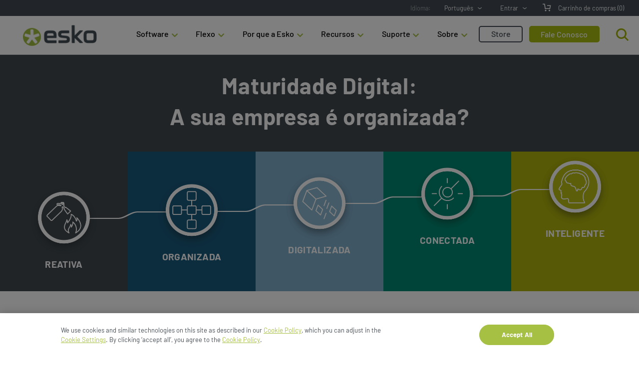

--- FILE ---
content_type: text/html; charset=utf-8
request_url: https://site.esko.com/pt/lp/digital-transformation-for-amcor/packaging-maturity-model-for-amcor
body_size: 40676
content:



<!DOCTYPE html>
<html prefix="og: https://ogp.me/ns#">
<head>
<script>
dataLayer = [];
</script><!-- Google Tag Manager (noscript) -->
<noscript><iframe src=https://www.googletagmanager.com/ns.html?id=GTM-KLCC6Q
height="0" width="0" style="display:none;visibility:hidden"></iframe></noscript>
<!-- End Google Tag Manager (noscript) -->    <meta http-equiv="X-UA-Compatible" content="IE=edge" />
    <meta charset="utf-8" />
    <meta name="viewport" content="width=device-width, initial-scale=1" />
    <title>Transforma&#231;&#227;o Digital para Embalagens - Esko</title>

    <script>
        var STORE_URL = 'https://www.esko.com/shop/';
        var CURRENT_LANG = 'pt';
        var CurrentUserId = 'Undefined';
        var customerCurrency = 'USD';
        var dataLayer = window.dataLayer || [];
    </script>

    <link href="/bundle/css?v=gQRHCcqZVJBO8zKre6cFhsO8S9zT-oA7qpoDfUVcz541" rel="stylesheet"/>


    

        <meta name="robots" content="noindex,nofollow" />



    <link rel="canonical" href="https://site.esko.com/pt/lp/digital-transformation-for-amcor/packaging-maturity-model-for-amcor" />
    <meta property="og:url" content="https://site.esko.com/pt/lp/digital-transformation-for-amcor/packaging-maturity-model-for-amcor" />
    <meta name="description" content="Saiba qual &#233; o est&#225;gio atual da transforma&#231;&#227;o digital de sua empresa, e descubra como avan&#231;ar no Modelo de Maturidade Digital com a ajuda da Esko!" />

        <meta property="og:title" content="Transforma&#231;&#227;o Digital para Embalagens" />
            <meta property="og:description" content="Saiba qual &#233; o est&#225;gio atual da transforma&#231;&#227;o digital de sua empresa, e descubra como avan&#231;ar no Modelo de Maturidade Digital com a ajuda da Esko!" />
            <meta property="og:image" content="http://site.esko.com/Content/Images/logo-esko.png" />

    <link rel="icon" type="image/x-icon" href="/-/media/Esko/Images/General_Website/Icons/favicon-esko.ashx">
</head>

<body class="">
<script>
dataLayer = [];
</script><!-- Google Tag Manager -->
<script>(function(w,d,s,l,i){w[l]=w[l]||[];w[l].push({'gtm.start':
new Date().getTime(),event:'gtm.js'});var f=d.getElementsByTagName(s)[0],
j=d.createElement(s),dl=l!='dataLayer'?'&l='+l:'';j.async=true;j.src=
'https://www.googletagmanager.com/gtm.js?id='+i+dl;f.parentNode.insertBefore(j,f);
})(window,document,'script','dataLayer','GTM-KLCC6Q');</script>
<!-- End Google Tag Manager -->
<script src="/bundle/jquery?v=N2YlHnRI7it2_JoqUZTYWxPtx-s61zIGkk78Q0eabPM1"></script>
<script src="/bundle/jqueryval?v=IgiVVs61eS9xPLn3Bw4eHa9bv1J0vtKlqF_G9soGN0M1"></script>
<script src="/bundle/js?v=8f7MIhwqDxy1KdOfjvrcM6eiIPHoGfxf2WG9JP3EXVI1"></script>
<script src="/bundle/formscripts?v=ncq7s_AOD-ncu8gIT-3pIY1sc6Pcf9MrRk-NqhycbMk1"></script>
        <script>
            $(function () {
                $("#esko-form").validate({
                    errorPlacement: $.noop
                });
            });
        </script>
            <input type="hidden" id="store-popup-Ok" value="Proceed" />

    <!-- Header -->
    <div class="siteheader">
    <div class="topbar">
        <div class="topbar__item">
<div class="languageselector">
	<span class="languageselector__label">Idioma:</span>
    <div class="subselect">

        <div class="subselect__default">Portugu&#234;s</div>
        <ul class="subselect__dropdown">
                <li class="subselect__dropdownitem">
                    <a class="subselect__link" href="/de" title="Deutsch" data-lang="de">Deutsch</a>
                </li>
                <li class="subselect__dropdownitem">
                    <a class="subselect__link" href="/en" title="English" data-lang="en">English</a>
                </li>
                <li class="subselect__dropdownitem">
                    <a class="subselect__link" href="/es" title="Espa&#241;ol" data-lang="es">Espa&#241;ol</a>
                </li>
                <li class="subselect__dropdownitem">
                    <a class="subselect__link" href="/fr" title="Fran&#231;ais" data-lang="fr">Fran&#231;ais</a>
                </li>
                <li class="subselect__dropdownitem">
                    <a class="subselect__link" href="/it" title="Italiano" data-lang="it">Italiano</a>
                </li>
                <li class="subselect__dropdownitem">
                    <a class="subselect__link" href="/ja" title="日本語" data-lang="ja">日本語</a>
                </li>
                <li class="subselect__dropdownitem">
                    <a class="subselect__link" href="/ko" title="한국어" data-lang="ko">한국어</a>
                </li>
                <li class="subselect__dropdownitem">
                    <a class="subselect__link" href="/pl" title="Polski" data-lang="pl">Polski</a>
                </li>
                <li class="subselect__dropdownitem">
                    <a class="subselect__link" href="/pt" title="Portugu&#234;s" data-lang="pt">Portugu&#234;s</a>
                </li>
                <li class="subselect__dropdownitem">
                    <a class="subselect__link" href="/ru" title="Русский" data-lang="ru">Русский</a>
                </li>
                <li class="subselect__dropdownitem">
                    <a class="subselect__link" href="/tr" title="T&#252;rk&#231;e" data-lang="tr">T&#252;rk&#231;e</a>
                </li>
                <li class="subselect__dropdownitem">
                    <a class="subselect__link" href="/zh" title="中文" data-lang="zh">中文</a>
                </li>
        </ul>
    </div>
</div>


        </div>
        <div class="topbar__item">


	<div class="subselect">
		<a class="subselect__default" href="http://signin.esko.com/?source=esko&amp;action=login&amp;returnurl=https%3a%2f%2fsite.esko.com%2fpt%2flp%2fdigital-transformation-for-amcor%2fpackaging-maturity-model-for-amcor&amp;lang=pt">Entrar</a>
		<ul class="subselect__dropdown">
			<li class="subselect__dropdownitem">
				<a class="subselect__link" target="" rel="noreferer noopener" href="https://site.esko.com/en/myaccount">My Account</a>
			</li>
			<li class="subselect__dropdownitem">
				<a class="subselect__link" target="" rel="noreferer noopener" href="https://signin.esko.com/?source=esko&amp;action=forgotpassword&amp;returnUrl=https%3a%2f%2fsite.esko.com%2fpt%2flp%2fdigital-transformation-for-amcor%2fpackaging-maturity-model-for-amcor&amp;lang=pt">Esqueceu sua senha?</a>
			</li>
			<li class="subselect__dropdownitem">
				<a class="subselect__link" target="" rel="noreferer noopener" href="/pt/myaccount/consumable-orders-overview">Consumables Orders</a>
			</li>
			<li class="subselect__dropdownitem">
				<a class="subselect__link" target="" rel="noreferer noopener" href="/pt/myaccount/subscription-orders-overview">Subscription Orders</a>
			</li>
			<li class="subselect__dropdownitem">
				<a class="subselect__link" target="" rel="noreferer noopener" href="/pt/shop/help/faq">FAQs</a>
			</li>
		</ul>
	</div>

        </div>
        <div class="topbar__item">
<a id="cart-link" class="shoppingcart" href="">
    <span id="cart-label" class="shoppingcart__label">
        Carrinho de compras <span id="cart-count"></span>
    </span>
</a>

        </div>
    </div>

    
</div>

<div class="main-wrapper">
    <nav class="navbar">
        <div class="brand-and-icon">
            <button type="button" class="navbar-toggler">
                <div id="nav-icon1">
                    <span></span>
                    <span></span>
                    <span></span>
                </div>
            </button>
            <a href="/" class="navbar-brand" title="Esko" target="_parent">
                <img src="/Content/Images/logo-esko.png" alt="Esko" />
            </a>
            <a href="/" class="navbar-brand-mob"><img src="/Content/Images/logo-esko.png" alt="Esko" /></a>
            
        </div>


<div class="navbar-collapse">
    <ul class="navbar-nav" id="mobile-nav">
        <!-- partial:index.partial.html -->
        <li>
            <div class="wrap">
                <div class="search">
                    <a href="javascript:void(0)" title="Search" class="navigation__link navigation__searchtrigger"><span></span></a>
                    <form action="/pt/search" method="get" class="searchform">
                        <input id="esko-search" type="text" name="text" placeholder="What are you looking for?">
                    </form>
                </div>
            </div>
        </li>
        <!-- partial -->
            <li class="mobile-list">
                <a href="#" class="menu-link">
                    Software
                        <span class="drop-icon">
                            <i class="fas fa-chevron-down"></i>
                        </span>

                </a>

                <div class="sub-menu">
                    <div class="sub-menu__cntr">
                                <div class="sub-menu-item">
                                            <h4 style="border-bottom: thin #babab9 solid; padding-bottom: 7px">Conte&#250;do e colabora&#231;&#227;o</h4>
                                        <ul>

                                                    <li>
                                                        <a href="https://www.esko.com/pt/products/webcenter"><div style="font-weight: 600;font-size:0.875em;">WebCenter</div><br><div style="font-size:0.875em; margin-top:-25px;">Gerenciamento de arte-final de embalagens</div></a>
                                                    </li>
                                                    <li>
                                                        <a href="https://www.esko.com/pt/products/mediabeacon"><div style="font-weight: 600;font-size:0.875em;">MediaBeacon</div><br><div style="font-size:0.875em; margin-top:-25px;">Gerenciamento de ativos digitais</div></a>
                                                    </li>
                                                    <li>
                                                        <a href="https://www.esko.com/pt/products#content-collaboration"><span style="color: #A6C044;font-size: 35px;font-weight: 500;display: inline-block;position: relative;line-height: 0;vertical-align: sub;">&#8250;</span><strong>Ver todos os produtos</strong></a>
                                                    </li>
                                        </ul>
                                </div>
                                <div class="sub-menu-item">
                                            <h4 style="border-bottom: thin #babab9 solid; padding-bottom: 7px">Estrutura e gr&#225;ficos</h4>
                                        <ul>

                                                    <li>
                                                        <a href="https://www.esko.com/pt/products/artioscad"><div style="font-weight: 600;font-size:0.875em;">ArtiosCAD</div><br><div style="font-size:0.875em; margin-top:-25px;">Design estrutural de embalagens</div></a>
                                                    </li>
                                                    <li>
                                                        <a href="https://www.esko.com/pt/products/studio"><div style="font-weight: 600;font-size:0.875em;">Studio</div><br><div style="font-size:0.875em; margin-top:-25px;">Software de design de embalagens 3D</div></a>
                                                    </li>
                                                    <li>
                                                        <a href="https://www.esko.com/pt/products/artproplus"><div style="font-weight: 600;font-size:0.875em;">ArtPro+</div><br><div style="font-size:0.875em; margin-top:-25px;">Edição de pré-impressão de PDF</div></a>
                                                    </li>
                                                    <li>
                                                        <a href="https://www.esko.com/pt/products#structure-graphics"><span style="color: #A6C044;font-size: 35px;font-weight: 500;display: inline-block;position: relative;line-height: 0;vertical-align: sub;">&#8250;</span><strong>Ver todos os produtos</strong></a>
                                                    </li>
                                        </ul>
                                </div>
                                <div class="sub-menu-item">
                                            <h4 style="border-bottom: thin #babab9 solid; padding-bottom: 7px">&#160;</h4>
                                        <ul>

                                                    <li>
                                                        <a href="https://www.esko.com/pt/products/phoenix"><div style="font-weight: 600;font-size:0.875em;">Phoenix</div><br><div style="font-size:0.875em; margin-top:-25px;">Software de planejamento e imposição</div></a>
                                                    </li>
                                                    <li>
                                                        <a href="https://www.esko.com/pt/products/cape-pack"><div style="font-weight: 600;font-size:0.875em;">Cape Pack</div><br><div style="font-size:0.875em; margin-top:-25px;">Software de paletização</div></a>
                                                    </li>
                                        </ul>
                                </div>
                                <div class="sub-menu-item">
                                            <h4 style="border-bottom: thin #babab9 solid; padding-bottom: 7px">Cor e impress&#227;o</h4>
                                        <ul>

                                                    <li>
                                                        <a href="https://www.esko.com/pt/products/automation-engine"><div style="font-weight: 600;font-size:0.875em;">Automation Engine</div><br><div style="font-size:0.875em; margin-top:-25px;">Fluxo de trabalho de pré-impressão</div></a>
                                                    </li>
                                                    <li>
                                                        <a href="https://www.esko.com/pt/products/equinox"><div style="font-weight: 600;font-size:0.875em;">Equinox</div><br><div style="font-size:0.875em; margin-top:-25px;">Impressão em gama expandida</div></a>
                                                    </li>
                                                    <li>
                                                        <a href="https://www.esko.com/pt/products/pack-proof"><div style="font-weight: 600;font-size:0.875em;">Pack Proof</div><br><div style="font-size:0.875em; margin-top:-25px;">Prova com cores precisas</div></a>
                                                    </li>
                                                    <li>
                                                        <a href="https://www.esko.com/pt/products/print-clone"><div style="font-weight: 600;font-size:0.875em;">Print Clone</div><br><div style="font-size:0.875em; margin-top:-25px;">Correspondência de cores com IA</div></a>
                                                    </li>
                                                    <li>
                                                        <a href="https://www.esko.com/pt/products#color-print"><span style="color: #A6C044;font-size: 35px;font-weight: 500;display: inline-block;position: relative;line-height: 0;vertical-align: sub;">&#8250;</span><strong>Ver todos os produtos</strong></a>
                                                    </li>
                                        </ul>
                                </div>
                    </div>

                </div>
            </li>
            <li class="mobile-list">
                <a href="#" class="menu-link">
                    Flexo
                        <span class="drop-icon">
                            <i class="fas fa-chevron-down"></i>
                        </span>

                </a>

                <div class="sub-menu">
                    <div class="sub-menu__cntr">
                                <div class="sub-menu-item">
                                            <h4 style="border-bottom: thin #babab9 solid; padding-bottom: 7px">Imagem</h4>
                                        <ul>

                                                    <li>
                                                        <a href="https://www.esko.com/pt/products/cdi-quartz"><div style="font-weight: 600;font-size:0.875em;">CDI Quartz</div><br><div style="font-size:0.875em; margin-top:-25px;">Qualidade de impressão flexográfica líder de mercado</div></a>
                                                    </li>
                                                    <li>
                                                        <a href="https://www.esko.com/pt/products/cdi-crystal"><div style="font-weight: 600;font-size:0.875em;">CDI Crystal</div><br><div style="font-size:0.875em; margin-top:-25px;">Gravação de chapa flexográfica</div></a>
                                                    </li>
                                                    <li>
                                                        <a href="https://www.esko.com/pt/products/cdi-spark"><div style="font-weight: 600;font-size:0.875em;">CDI Spark</div><br><div style="font-size:0.875em; margin-top:-25px;">Gravadoras de chapa flexográfica</div></a>
                                                    </li>
                                                    <li>
                                                        <a href="https://www.esko.com/pt/products#flexo-platemaking"><span style="color: #A6C044;font-size: 35px;font-weight: 500;display: inline-block;position: relative;line-height: 0;vertical-align: sub;">&#8250;</span><strong>Ver todos os produtos</strong></a>
                                                    </li>
                                        </ul>
                                </div>
                                <div class="sub-menu-item">
                                            <h4 style="border-bottom: thin #babab9 solid; padding-bottom: 7px">Exposi&#231;&#227;o</h4>
                                        <ul>

                                                    <li>
                                                        <a href="https://www.esko.com/pt/products/xps-crystal"><div style="font-weight: 600;font-size:0.875em;">XPS Crystal</div><br><div style="font-size:0.875em; margin-top:-25px;">Expositora de chapa flexográfica</div></a>
                                                    </li>
                                        </ul>
                                            <h4 style="border-bottom: thin #babab9 solid; padding-bottom: 7px">Produ&#231;&#227;o automatizada</h4>
                                        <ul>

                                                    <li>
                                                        <a href="https://www.esko.com/pt/products/cdi-crystal-xps"><div style="font-weight: 600;font-size:0.875em;">CDI Crystal XPS</div><br><div style="font-size:0.875em; margin-top:-25px;">Combinação de gravadora de chapa flexográfica e expositora</div></a>
                                                    </li>
                                        </ul>
                                </div>
                                <div class="sub-menu-item">
                                            <h4 style="border-bottom: thin #babab9 solid; padding-bottom: 7px">&#160;Software flexo</h4>
                                        <ul>

                                                    <li>
                                                        <a href="https://www.esko.com/pt/products/automation-engine"><div style="font-weight: 600;font-size:0.875em;">Automation Engine</div><br><div style="font-size:0.875em; margin-top:-25px;">Software de fluxo de trabalho de pré-impressão</div></a>
                                                    </li>
                                                    <li>
                                                        <a href="https://www.esko.com/pt/products/print-control-wizard"><div style="font-weight: 600;font-size:0.875em;">Print Control Wizard</div><br><div style="font-size:0.875em; margin-top:-25px;">Intelligent Print Parameter Wizard</div></a>
                                                    </li>
                                                    <li>
                                                        <a href="https://www.esko.com/pt/products/flexo-engine"><div style="font-weight: 600;font-size:0.875em;">Flexo Engine</div><br><div style="font-size:0.875em; margin-top:-25px;">Automação da produção de chapas flexográficas</div></a>
                                                    </li>
                                        </ul>
                                </div>
                                <div class="sub-menu-item">
                                            <h4 style="border-bottom: thin #babab9 solid; padding-bottom: 7px">&#160;</h4>
                                        <ul>

                                                    <li>
                                                        <a href="https://www.esko.com/pt/products/imaging-engine"><div style="font-weight: 600;font-size:0.875em;">Imaging Engine</div><br><div style="font-size:0.875em; margin-top:-25px;">Raster Imager Processer (RIP)</div></a>
                                                    </li>
                                                    <li>
                                                        <a href="https://www.esko.com/pt/products/equinox"><div style="font-weight: 600;font-size:0.875em;">Equinox</div><br><div style="font-size:0.875em; margin-top:-25px;">Impressão em gama expandida</div></a>
                                                    </li>
                                                    <li>
                                                        <a href="https://www.esko.com/pt/products/pack-proof"><div style="font-weight: 600;font-size:0.875em;">Pack Proof</div><br><div style="font-size:0.875em; margin-top:-25px;">Prova com cores precisas</div></a>
                                                    </li>
                                        </ul>
                                </div>
                    </div>

                </div>
            </li>
            <li class="mobile-list">
                <a href="#" class="menu-link">
                    Por que a Esko
                        <span class="drop-icon">
                            <i class="fas fa-chevron-down"></i>
                        </span>

                </a>

                <div class="sub-menu">
                    <div class="sub-menu__cntr">
                                <div class="sub-menu-item">
                                            <h4 style="border-bottom: thin #babab9 solid; padding-bottom: 7px">Por que a Esko</h4>
                                        <ul>

                                                    <li>
                                                        <a href="https://www.esko.com/pt/why-esko">Por que escolher a Esko</a>
                                                    </li>
                                                    <li>
                                                        <a href="https://www.esko.com/pt/resources?es_posts_resources%5BrefinementList%5D%5Btaxonomies.resources-content-type%5D%5B0%5D=Estudo%20de%20Caso">Depoimento de clientes</a>
                                                    </li>
                                        </ul>
                                </div>
                                <div class="sub-menu-item">
                                            <h4 style="border-bottom: thin #babab9 solid; padding-bottom: 7px">Problemas que resolvemos</h4>
                                        <ul>

                                                    <li>
                                                        <a href="https://www.esko.com/pt/why-esko/packaging-prepress/">Pré-impressão de embalagens</a>
                                                    </li>
                                                    <li>
                                                        <a href="https://www.esko.com/pt/why-esko/flexo-platemaking">Fabricação de chapas flexográficas</a>
                                                    </li>
                                                    <li>
                                                        <a href="https://www.esko.com/pt/why-esko/planning-and-imposition">Planejamento e imposição</a>
                                                    </li>
                                                    <li>
                                                        <a href="https://www.esko.com/pt/why-esko/color-management">Gerenciamento de cores</a>
                                                    </li>
                                                    <li>
                                                        <a href="https://www.esko.com/pt/why-esko/sustainability">Sustentabilidade</a>
                                                    </li>
                                                    <li>
                                                        <a href="https://www.esko.com/pt/why-esko/digital-transformation">Transformação digital</a>
                                                    </li>
                                        </ul>
                                </div>
                                <div class="sub-menu-item">
                                            <h4 style="border-bottom: thin #babab9 solid; padding-bottom: 7px">&#160;</h4>
                                        <ul>

                                                    <li>
                                                        <a href="https://www.esko.com/pt/why-esko/artwork-management">Gerenciamento de artes gráficas</a>
                                                    </li>
                                                    <li>
                                                        
                                                    </li>
                                                    <li>
                                                        <a href="https://www.esko.com/pt/why-esko/structural-packaging-design">Design estrutural de embalagens</a>
                                                    </li>
                                                    <li>
                                                        <a href="https://www.esko.com/pt/why-esko/graphical-packaging-design">Design gráfico de embalagens</a>
                                                    </li>
                                        </ul>
                                </div>
                                <div class="sub-menu-item">
                                            <h4 style="border-bottom: thin #babab9 solid; padding-bottom: 7px">Setores que atendemos</h4>
                                        <ul>

                                                    <li>
                                                        <a href="https://www.esko.com/pt/why-esko/consumer-goods">Bens de consumo</a>
                                                    </li>
                                                    <li>
                                                        <a href="https://www.esko.com/pt/why-esko/life-sciences">Indústria farmacêutica</a>
                                                    </li>
                                                    <li>
                                                        <a href="https://www.esko.com/pt/why-esko/labels">Convertedores de rótulos</a>
                                                    </li>
                                                    <li>
                                                        <a href="https://www.esko.com/pt/why-esko/folding-carton">Convertedores de embalagens de papel-cartão</a>
                                                    </li>
                                                    <li>
                                                        <a href="https://www.esko.com/pt/why-esko/corrugated">Convertedores de embalagens de papelão ondulado</a>
                                                    </li>
                                                    <li>
                                                        <a href="https://www.esko.com/pt/why-esko/flexible-packaging">Convertedores de embalagens flexíveis</a>
                                                    </li>
                                                    <li>
                                                        <a href="https://www.esko.com/pt/why-esko/tradeshop-premedia">Clicherias e agências de pré-mídia</a>
                                                    </li>
                                        </ul>
                                </div>
                    </div>

                </div>
            </li>
            <li class="mobile-list">
                <a href="#" class="menu-link">
                    Recursos
                        <span class="drop-icon">
                            <i class="fas fa-chevron-down"></i>
                        </span>

                </a>

                <div class="sub-menu">
                    <div class="sub-menu__cntr">
                                <div class="sub-menu-item">
                                            <h4 style="border-bottom: thin #babab9 solid; padding-bottom: 7px">Recursos</h4>
                                        <ul>

                                                    <li>
                                                        <a href="https://www.esko.com/pt/resources">Centro de recursos</a>
                                                    </li>
                                                    <li>
                                                        <a href="https://www.esko.com/pt/resources?es_posts_resources[refinementList][taxonomies.resources-content-type][0]=Estudo%20de%20Caso">Depoimento de clientes</a>
                                                    </li>
                                                    <li>
                                                        <a href="https://www.esko.com/pt/resources?es_posts_resources%5BrefinementList%5D%5Btaxonomies.resources-content-type%5D%5B0%5D=E-Book">eBooks</a>
                                                    </li>
                                        </ul>
                                </div>
                                <div class="sub-menu-item">
                                            <h4 style="border-bottom: thin #babab9 solid; padding-bottom: 7px">Demonstra&#231;&#245;es</h4>
                                        <ul>

                                                    <li>
                                                        <a href="https://www.esko.com/pt/support/trial-software">Softwares de avaliação gratuita</a>
                                                    </li>
                                        </ul>
                                </div>
                                <div class="sub-menu-item">
                                            <h4 style="border-bottom: thin #babab9 solid; padding-bottom: 7px">Eventos e webinars</h4>
                                        <ul>

                                                    <li>
                                                        <a href="https://www.esko.com/pt/events"> Próximos eventos e webinars</a>
                                                    </li>
                                        </ul>
                                </div>
                    </div>

                </div>
            </li>
            <li class="mobile-list">
                <a href="#" class="menu-link">
                    Suporte
                        <span class="drop-icon">
                            <i class="fas fa-chevron-down"></i>
                        </span>

                </a>

                <div class="sub-menu">
                    <div class="sub-menu__cntr">
                                <div class="sub-menu-item">
                                            <h4 style="border-bottom: thin #babab9 solid; padding-bottom: 7px">Obter suporte</h4>
                                        <ul>

                                                    <li>
                                                        <a href="https://esko.my.site.com/s/?language=en_US">Central de ajuda da Esko</a>
                                                    </li>
                                                    <li>
                                                        <a href="https://my.esko.com/support/registercase">Registre uma solicitação de suporte</a>
                                                    </li>
                                                    <li>
                                                        <a href="https://www.esko.com/pt/support/contact"> Contatar o Suporte</a>
                                                    </li>
                                                    <li>
                                                        <a href="https://my.esko.com">Meu Esko</a>
                                                    </li>
                                        </ul>
                                </div>
                                <div class="sub-menu-item">
                                            <h4 style="border-bottom: thin #babab9 solid; padding-bottom: 7px">Aprender</h4>
                                        <ul>

                                                    <li>
                                                        <a href="https://learning.esko.com/">eLearning</a>
                                                    </li>
                                                    <li>
                                                        <a href="https://site.esko.com/pt/support/documentation">Documentação do produto</a>
                                                    </li>
                                                    <li>
                                                        <a href="https://www.esko.com/pt/support/training"> Treinamento</a>
                                                    </li>
                                                    <li>
                                                        <a href="https://esko.my.site.com/s/topiccatalog?language=en_US&amp;tabset-e866d=2&amp;tabset-5e809=2">Artigos</a>
                                                    </li>
                                                    <li>
                                                        <a href="https://esko.my.site.com/s/system-requirements?language=en_US">Requisitos do sistema</a>
                                                    </li>
                                        </ul>
                                </div>
                                <div class="sub-menu-item">
                                            <h4 style="border-bottom: thin #babab9 solid; padding-bottom: 7px">Downloads</h4>
                                        <ul>

                                                    <li>
                                                        <a href="https://www.esko.com/pt/support/free-software/">Softwares gratuitos</a>
                                                    </li>
                                                    <li>
                                                        <a href="https://mysoftware.esko.com/">Meu software e hotfixes</a>
                                                    </li>
                                                    <li>
                                                        <a href="https://mysoftware.esko.com/Subscriptions">Minhas assinaturas</a>
                                                    </li>
                                                    <li>
                                                        <a href="https://mysoftware.esko.com/LicensePortal">Minhas licenças</a>
                                                    </li>
                                                    <li>
                                                        <a href="https://www.esko.com/pt/support/about-activation/">Ativação de software</a>
                                                    </li>
                                        </ul>
                                </div>
                                <div class="sub-menu-item">
                                            <h4 style="border-bottom: thin #babab9 solid; padding-bottom: 7px">Servi&#231;os</h4>
                                        <ul>

                                                    <li>
                                                        <a href="https://www.esko.com/pt/support/financing">Financiamento</a>
                                                    </li>
                                                    <li>
                                                        <a href="https://www.esko.com/pt/support/hardware-care-plans">Manutenção de equipamentos</a>
                                                    </li>
                                                    <li>
                                                        <a href="https://www.esko.com/pt/support/software-care-plans">Manutenção de software</a>
                                                    </li>
                                                    <li>
                                                        <a href="https://www.esko.com/pt/support/solution-services">Consultoria e implementação</a>
                                                    </li>
                                        </ul>
                                </div>
                    </div>

                </div>
            </li>
            <li class="mobile-list">
                <a href="#" class="menu-link">
                    Sobre
                        <span class="drop-icon">
                            <i class="fas fa-chevron-down"></i>
                        </span>

                </a>

                <div class="sub-menu">
                    <div class="sub-menu__cntr">
                                <div class="sub-menu-item">
                                            <h4 style="border-bottom: thin #babab9 solid; padding-bottom: 7px">Empresa</h4>
                                        <ul>

                                                    <li>
                                                        <a href="https://www.esko.com/pt/company/certifications-and-awards/">Sobre a Esko</a>
                                                    </li>
                                                    <li>
                                                        <a href="https://www.esko.com/pt/company/certifications-and-awards/">Certificações e prêmios</a>
                                                    </li>
                                                    <li>
                                                        <a href="https://www.esko.com/pt/company/leadership/"> Liderança</a>
                                                    </li>
                                                    <li>
                                                        <a href="https://www.esko.com/pt/company/partners/">Parceiros</a>
                                                    </li>
                                                    <li>
                                                        <a href="https://www.esko.com/pt/contact#main-offices">Principais escritórios</a>
                                                    </li>
                                        </ul>
                                </div>
                                <div class="sub-menu-item">
                                            <h4 style="border-bottom: thin #babab9 solid; padding-bottom: 7px">Not&#237;cias e rela&#231;&#245;es p&#250;blicas</h4>
                                        <ul>

                                                    <li>
                                                        <a href="https://www.esko.com/pt/company/news/">Notícias</a>
                                                    </li>
                                                    <li>
                                                        <a href="https://www.esko.com/pt/company/esko-brand-kit/">Kit da marca</a>
                                                    </li>
                                        </ul>
                                </div>
                                <div class="sub-menu-item">
                                            <h4 style="border-bottom: thin #babab9 solid; padding-bottom: 7px">Carreiras na Esko</h4>
                                        <ul>

                                                    <li>
                                                        <a href="https://jobs.veralto.com/global/it/esko">Carreiras</a>
                                                    </li>
                                        </ul>
                                </div>
                    </div>

                </div>
            </li>
                <li class="ghost"><a class="menu-link" href="">Store</a></li>
                <li class="contact"><a class="menu-link" href="/pt/company/contact">Fale Conosco</a></li>

            <li id="search-nav" class="navigation__item--search nomob">
                <a href="javascript:void(0)" title="Search" class="navigation__link navigation__searchtrigger"><span></span></a>
                <div class="flyout flyout--search">
                    <form action="/pt/search" method="get" class="searchform">
                        <input id="esko-search" type="text" name="text" placeholder="What are you looking for?">
                    </form>
                </div>
            </li>
    </ul>
</div>
    </nav>
    
</div>
    <!-- Content -->
    


<div class="grid" style="">
    <div class="grid__row grid__row--nowrap grid__row--align-center grid__row--bleed grid__row--withbackgroundimage grid__row--bgimage-cover grid__row--dark-gray "    style="background-image: url('/-/media/Esko/Images/2019/Landing-Pages/Digital-Maturity-Model/dmm-reactive-bg.ashx')" >
        


<div class="grid__item grid__item--padding-more   grid__item--col-12    "  >
	


<div class="grid" style="">
    <div class="grid__row  grid__row--align-center     "  >
        


<div class="grid__item grid__item--padding-more   grid__item--col-12    "   id="top"  >
	
<div class="content " >

    <h1 style="font-size: 2.8em;line-height: 1.4em; text-align: center;margin: 0;">Maturidade Digital:<br>A sua empresa é organizada?</h1>
</div>

</div>

    </div>
</div>
</div>

    </div>
</div>


<div class="grid" style="">
    <div class="grid__row grid__row--nowrap grid__row--align-center grid__row--bleed   grid__row--dark-gray grid__item--header"  >
        


<div class="grid__item grid__item--padding-more grid__item--bgimage-cover grid__item--withbackgroundimage grid__item--col-2   grid__item--noshrink grid__item--fifth grid__item--fifth-first"    style="background-image: url('/-/media/Esko/Images/2019/Landing-Pages/Digital-Maturity-Model/dmm-reactive-bg.ashx')" >
	


<div class="grid" style="">
    <div class="grid__row  grid__row--align-center grid__row--bleed    "  >
        


<div class="grid__item grid__item--padding-more     grid__item--nogrow grid__item--noshrink "  >
	

<div class="imagebleed">
            <img src="/-/media/Esko/Images/2019/Landing-Pages/Digital-Maturity-Model/dmm-reactive-icon.ashx" style="margin:0 0 -40px 0" class="imagebleed__image--bleed-left" alt="" width="120" height="120" />
</div>


</div>



<div class="grid__item grid__item--padding-more   grid__item--col-12    "  >
	
<div class="content " >

    <h2 style="text-align: center;">Reativa</h2>
</div>

</div>

    </div>
</div>
</div>



<div class="grid__item grid__item--padding-more grid__item--bgimage-cover grid__item--withbackgroundimage grid__item--col-2    grid__item--fifth grid__item--fifth-second"    style="background-image: url('/-/media/Esko/Images/2019/Landing-Pages/Digital-Maturity-Model/dmm-organized-bg.ashx')" >
	


<div class="grid" style="">
    <div class="grid__row  grid__row--align-center grid__row--bleed    "  >
        


<div class="grid__item grid__item--padding-more     grid__item--nogrow grid__item--noshrink "  >
	

<div class="imagebleed">
            <img src="/-/media/Esko/Images/2019/Landing-Pages/Digital-Maturity-Model/dmm-organized-icon.ashx" style="margin:0 0 -40px 0" class="imagebleed__image--bleed-left" alt="" width="120" height="120" />
</div>


</div>



<div class="grid__item grid__item--padding-more   grid__item--col-12    "  >
	
<div class="content " >

    <h2 style="text-align: center;">Organizada</h2>
</div>

</div>

    </div>
</div>
</div>



<div class="grid__item grid__item--padding-more grid__item--bgimage-cover grid__item--withbackgroundimage grid__item--col-2    grid__item--fifth grid__item--fifth-third"    style="background-image: url('/-/media/Esko/Images/2019/Landing-Pages/Digital-Maturity-Model/dmm-digitized-bg.ashx')" >
	


<div class="grid" style="">
    <div class="grid__row  grid__row--align-center grid__row--bleed    "  >
        


<div class="grid__item grid__item--padding-more     grid__item--nogrow grid__item--noshrink "  >
	

<div class="imagebleed">
            <img src="/-/media/Esko/Images/2019/Landing-Pages/Digital-Maturity-Model/dmm-digitized-icon.ashx" style="margin:0 0 -40px 0" class="imagebleed__image--bleed-left" alt="" width="120" height="120" />
</div>


</div>



<div class="grid__item grid__item--padding-more   grid__item--col-12    "  >
	
<div class="content " >

    <h2 style="text-align: center;">Digitalizada</h2>
</div>

</div>

    </div>
</div>
</div>



<div class="grid__item grid__item--padding-more grid__item--bgimage-cover grid__item--withbackgroundimage grid__item--col-2    grid__item--fifth grid__item--fifth-fourth"    style="background-image: url('/-/media/Esko/Images/2019/Landing-Pages/Digital-Maturity-Model/dmm-connected-bg.ashx')" >
	


<div class="grid" style="">
    <div class="grid__row  grid__row--align-center grid__row--bleed    "  >
        


<div class="grid__item grid__item--padding-more     grid__item--nogrow grid__item--noshrink "  >
	

<div class="imagebleed">
            <img src="/-/media/Esko/Images/2019/Landing-Pages/Digital-Maturity-Model/dmm-connected-icon.ashx" style="margin:0 0 -40px 0" class="imagebleed__image--bleed-left" alt="" width="120" height="120" />
</div>


</div>



<div class="grid__item grid__item--padding-more   grid__item--col-12    "  >
	
<div class="content " >

    <h2 style="text-align: center;">Conectada</h2>
</div>

</div>

    </div>
</div>
</div>



<div class="grid__item grid__item--padding-more grid__item--bgimage-cover grid__item--withbackgroundimage grid__item--col-2    grid__item--fifth grid__item--fifth-fifth"    style="background-image: url('/-/media/Esko/Images/2019/Landing-Pages/Digital-Maturity-Model/dmm-intelligent-bg.ashx')" >
	


<div class="grid" style="">
    <div class="grid__row  grid__row--align-center grid__row--bleed    "  >
        


<div class="grid__item grid__item--padding-more     grid__item--nogrow grid__item--noshrink "  >
	

<div class="imagebleed">
            <img src="/-/media/Esko/Images/2019/Landing-Pages/Digital-Maturity-Model/dmm-intelligent-icon.ashx" style="margin:0 0 -40px 0" class="imagebleed__image--bleed-left" alt="" width="120" height="120" />
</div>


</div>



<div class="grid__item grid__item--padding-more   grid__item--col-12    "  >
	
<div class="content " >

    <h2 style="text-align: center;">Inteligente</h2>
</div>

</div>

    </div>
</div>
</div>

    </div>
</div>
<div class="spacer spacer--double">
	<!-- empty -->
</div>



<div class="grid" style="">
    <div class="grid__row  grid__row--align-center     "  >
        


<div class="grid__item grid__item--padding-most     grid__item--nogrow grid__item--noshrink dmm__cta"  >
	
<div class="content " >

    <div class="linkbuttonview">
<div class="linkbuttonview__container"><a class="button button--view button--green-full-alt dmm__call" title="Dê seu primeiro passo rumo à transformação digital!">Faça o teste</a></div>
</div>

<script type="text/javascript">
$(document).ready(function() {

$('.dmm__call').each(function(){
    $(this).click(function() {
        $('#dmm__popup-wrap').fadeIn();
    });
});

$('#dmm__close').click(function() {
    $('#dmm__popup-wrap').fadeOut();
});
});
</script>
</div>

</div>



<div class="grid__item grid__item--padding-most   grid__item--col-10    "  >
	
<div class="content " >

    <h1 style="font-size: 1.8em; text-align: center; margin-bottom: 0.5em;">O que é o Modelo de Maturidade Digital?</h1>
<p style="font-size: 1em; text-align: center;">Esta ferramenta de análise interativa é um verdadeiro guia estratégico que ajuda o convertedor de embalagens a descobrir seu estágio atual da maturidade digital, além de destacar as áreas de sua empresa que precisam ser aprimoradas. Descubra em que estágio sua empresa está e como avançar rumo à transformação digital!</p>
</div>

</div>

    </div>
</div>
<div class="spacer spacer--octuple">
	<!-- empty -->
</div>

			<style>
                <style>
	 .info{
    
    margin: -100px 0 -100px 0;
    }
    .esko-form__radio {
    display: block;
    padding: 10px 0;
    position: relative;
    margin: 0 0 1.5em;
    }
    .esko-form__radio input[type="radio"] {
    display: none;
    }
    .esko-form__radio input[type="radio"] + label {
    padding-left: 30px;
    position: relative;
    display: block;
    line-height: 22px;
    vertical-align: middle;
    }
    .esko-form__radio input[type="radio"] + label:before {
    content: "";
    display: block;
    width: 22px;
    height: 22px;
    border: 1px solid rgba(66,75,83,.35);
    background: #ffffff;
    border-radius: 26px;
    position: absolute;
    top: 0;
    left: 0;
    }
    .esko-form__radio input[type="radio"] + label:hover:before {
    border-color: #424b53;
    }
    .esko-form__radio input[type="radio"] + label:after {
    content: "";
    display: block;
    width: 12px;
    height: 12px;
    background-color: #AABD26;
    border-radius: 18px;
    position: absolute;
    top: 6px;
    left: 6px;
    opacity: 0;
    transition: all 500ms;
    }
    .esko-form__radio input[type="radio"]:checked + label:after {
    opacity: 1;
    transition: all 500ms;
    }
.esko-form__border-bot {
border-bottom: 1px solid rgba(68,75,83,0.25);
padding-bottom: 20px;
}

form,
form div {
display: block;
position: relative;
width: 100%;
padding: 0px 0 0 0;
}
form label {
display: block;
position: relative;
margin: 1em 0 0.3em;
line-height: 1.5em;
}
form input[type="text"],
form input[type="email"],
form input[type="tel"],
form textarea {
display: block;
box-sizing: border-box;
padding: 0.75em 0.6em;
outline: none;
border: 1px solid #cacbcb;
line-height: 1.5em;
width: 100%;
border-radius: 4px;
font-family: inherit;
font-size: 0.9em;
color: #424b53;
background-color: #fff;
}
form textarea {
resize: none;
}
.select__wrap {
display: block;
box-sizing: border-box;
padding: 0;
outline: none;
border: 1px solid #cacbcb;
line-height: 1.5em;
width: 100%;
border-radius: 4px;
font-family: inherit;
font-size: 1em;
color: #424b53;
background-color: #fff;
background-image: url('-/media/18E78C0C07644772AE4A1993EFE07A27.ashx');
background-repeat: no-repeat;
background-size: 30px 20px;
background-position: right center;
}
.select__wrap select {
width: 100%;
font-family: inherit;
font-size: 0.9em;
color: #424b53;
padding: 0.75em 0.3em;
-webkit-user-select: none;
-moz-user-select: -moz-none;
-ms-user-select: none;
user-select: none;
-webkit-appearance: none;
-moz-appearance: radio-container;
appearance: none;
background-color: transparent;
box-sizing: border-box;
border: none;
}
.checkbox__wrap {
padding-left: 30px;
display: block;
position: relative;
margin: 30px 0 10px;
}
.checkbox__wrap input[type="checkbox"] {
display: block;
margin-top:12px;
}
.checkbox__wrap.checked::after {
opacity: 1;
transform: scale(1,1);
transition: all 0.3s;
}
.isHidden {
display: none;
}
input[type="button"],
input[type="submit"] {
margin-top: 1em;
padding: 10px 20px; 
background: #AABD26; 
border: 0 none;
cursor: pointer;
-webkit-border-radius: 4px;
border-radius: 4px; 
font-size: 1em;
font-weight: bold;
color: #ffffff;
}

/* Form layout */

.esko-form__section--border-top {
    margin-top: 40px;
    padding-top: 20px;
    border-top: 1px solid #eceded;
}

form div div {
display: flex;
flex-direction: row;
width: 100%;
}
form div div div {
display: block;
box-sizing: border-box;
width: 50%;
}
form div div div:first-child {
padding-right: 20px;
}
form div div div:last-child {
padding-left: 20px;
}
.esko-form__checkbox-list {
display: block;
position: relative;
width: 100%;
margin: 60px 0 10px;
-moz-column-count: 2;
-moz-column-gap: 36px;
-webkit-column-count: 2;
-webkit-column-gap: 36px;
column-count: 2;
column-gap: 36px;
}
.esko-form__checkbox-list label {
width: 100%;
display: block;
position: absolute;
top: -40px;
margin: 0 0 1em;
}
.esko-form__checkbox-list label.checkbox__wrap {
position: relative !important;
top: auto;
}

/* Error */
input.input-validation-error,
textarea.input-validation-error {
border: 1px solid #dc461e !important;
background-color: #dc461e !important;
color: #fff !important;
transition: all 0.3s;
}
span.field-validation-error {
display: block;
position: relative;
color: #dc461e;
font-size: 0.8em;
font-style: italic;
width: 100%;
float: right;
padding-top: 0.5em;
}
span.field-validation-error span {
display: block;
width: 100%;
text-align: right;
}
div.select-validation-error {
background-image: url('-/media/3C903A0297C54E9197803723F05A74C6.ashx');
border: 1px solid #dc461e;
background-color: #dc461e;
color: #fff;
transition: all 0.3s;
}
.esko-hidden {
display: none;
}
.form__info {
    font-size: 0.7em;
    font-style: italic;
}
@media only screen and (max-width: 800px) {
    form div div div:first-child {
    padding-right: 5px;
    }
    form div div div:last-child {
    padding-left: 5px;
    }
    form label {
    font-size: 0.9em;
    }
form input[type="text"], form input[type="email"], form input[type="tel"], form textarea {
padding: 0.5em 0.4em;
}
.select__wrap select {
padding: 0.5em 0.3em;
}
}
</style>

<script type="text/javascript">
$(window).on('load', function() {
    $("#inquiry1, #inquiry2").hide();
    $(function() {
        $("[name=inquiry]").click(function(){
            $("#inquiry"+$(this).val()).siblings().hide();
            $("#inquiry"+$(this).val()).fadeIn();
        });
    });
});
</script>
<!-- Form styling scripts -->
<script type="text/javascript">
$(document).ready(function() {
    $('select').each(function() {
        $(this).wrap('<div class="select__wrap" ></div>');
    });
    $('input:checkbox').each(function() {
        $(this).parent('label').addClass('checkbox__wrap');
        $(this).change(function() {
            if($(this).is(':checked')) {
                $(this).parent('label').addClass('checked');
            } else {
                $(this).parent('label').removeClass('checked');
            }
        });
    });
    setInterval(function() {
        $('select').each(function() {
            if($(this).hasClass('input-validation-error')) {
                $(this).parent().addClass('select-validation-error');
            } else {
                $(this).parent().removeClass('select-validation-error');
            };
        });
    }, 100);
	country = $('[data-sc-field-name=Country]');
    country.change(function() {
		var state = $("[data-sc-field-name=State]").parent().parent();
		var stateSelect = state.find("select");
        if($(this).val() == "United States") {
            state.fadeIn("slow");
			stateSelect.children('option').hide();
			stateSelect.children("option[data-attr='" + $(this).find(":selected").attr('data-attr') + "']").show()
            stateSelect.attr("aria-required", "true");
            stateSelect.attr("required", "required");
        } else {
            state.fadeOut("slow");
            stateSelect.attr("aria-required", "false");
            stateSelect.removeAttr("required");
			stateSelect.val("");
        }
    });
	
	$(".esko-hidden").each(function(){
		$(this).hide();
	});
});
</script>

<!-- URL script -->
<script type="text/javascript">
//<![CDATA[
$(window).on('load', function(){
    function getParameterByName( name ){
        var regexS = "[\\?&]"+name+"=([^&#]*)", 
               regex = new RegExp( regexS ),
               results = regex.exec( window.location.search );
  if( results == null ){
    return "";
  } else{
    return decodeURIComponent(results[1].replace(/\+/g, " "));
  }
}
var productName =  getParameterByName('Product'),
       productType = getParameterByName('Type'),
       attrCampaign = getParameterByName('Campaign'),
       attrSource = getParameterByName('Source');

if (productType == 'Hardware') {
    $("[data-sc-field-name=Hardware]").val(productName);
} else if (productType == 'Software') {
    $("[data-sc-field-name=Software]").val(productName);
} else {
}
$("[data-sc-field-name=Attribution_campaign]").val(attrCampaign);
$("[data-sc-field-name=Attribution_source]").val(attrSource);
});
//]]>
</script>
			</style>

			<style>
                .cf {
    display: block;
    position: relative;
    width: 100%;
    height: 80px;
    clear: both;
}
#dmm__close {
    color: #fff;
    font-weight: bold;
    text-transform: uppercase;
    text-align: right;
    font-size: 0.9em;
    display: block;
    width: 100%;
    cursor: pointer;
    opacity: 1;
}
#dmm__close:hover {
    opacity: 0.7;
}
#dmm__popup-wrap {
display: none;
position: fixed;
width: 100%;
height: 100%;
top: 0;
bottom: 0;
left: 0;
right: 0;
z-index: 9999;
box-sizing: border-box;
padding-top: 80px;
}
#dmm__popup-frame {
border-radius: 10px;
-webkit-box-shadow: 0 10px 40px 0 rgba(0,0,0,0.5);
box-shadow: 0 10px 40px 0 rgba(0,0,0,0.5);
background-color: #ffffff;
}
.dmm__result {
display: none;
}
.--editmode #dmm__popup-wrap {
display: block;
position: relative;
padding: 0;
z-index: inherit;
}
.--editmode #dmm__popup-frame {
-webkit-box-shadow: none;
box-shadow: none;
}
.--editmode .dmm__result {
display: block;
}
    .dmm__step-wrap {
        display: block;
        position: relative;
        width: 100%;
        text-align: center;
        margin-bottom: 2em;
    }
    .dmm__step-wrap .step__dot {
        display: inline-block;
        position: relative;
        width: 20px;
        height: 20px;
        border-radius: 20px;
        border: 2px solid #dbdcdc;
        background-color: #eceded;
        margin-right: 20px;
        box-sizing: border-box;
        border-collapse: collapse;
        z-index: 99;
    }
    .dmm__step-wrap .step__dot:before {
        content: "";
        display: block;
        position: absolute;
        width: 25px;
        height: 2px;
        left: -27px;
        top: 7px;
        background-color: #dbdcdc;
        z-index: 1;
    }
    .dmm__step-wrap .step__dot:first-child:before {
        display: none;
    }
    .dmm__step-wrap .step__dot.step__dot--active {
        border: 2px solid #babe13;
        background-color: #cfd25a;
    }
    .dmm__step-wrap .step__dot.step__dot--active:before {
        background-color: #babe13;
    }
#dmm_window {
    display: block;
    position: relative;
    margin: 0;
    padding: 0;
    width: 1000px;
    overflow: hidden;
}
#dmm_assessment {
    display: block;
    position: relative;
    margin: 0;
    padding: 0;
    width: 10000px;
    transition: all .5s;
}
.dmm__section {
    width: 1000px;
    float: left;
    display: flex;
    flex-direction: column;
    justify-content: center;
    margin-left: 0;
}
.dmm__section__q {
    display: block;
    font-weight: bold;
    font-size: 1.2em;
}
.dmm__section__a {
    display: block;
}
    .dmm__section__a__row {
        display: flex;
        flex-direction: row;
        margin-bottom: 1em;
    }
.dmm__section__a__row__radio {
    padding: 0 10px 0 0;
    line-height: 1.5em;
}
.dmm__section__a__row__label {
    padding: 0 10px 0 0;
    line-height: 1.5em;
}

#dmm__result__total {
    font-size: 1.5em;
    line-height: 1.5em;
    font-weight: bold;
    margin-top:
}
#dmm__result__details {
    margin-top: 1em;
}
#dmm__result__details h2 {
    margin: 0.6em 0 0.5em;
}
#next,
#prev {
    display: inline-block;
    padding: 10px 30px;
    color: #ffffff;
    background-color: #cacbcb;
    text-align: center;
    cursor: pointer;
    font-weight: bold;
   border-radius: 60px;
}
#next {
    background-color: #babe13;
    float: right;
}
.dmm__section__nav {
    width: 100%;
    display: block;
    position: absolute;
    bottom: 0;
    left: 0;
    right: 0;
    border-top: 1px solid #dbdcdc;
    padding-top: 20px;
    margin-top: 20px;
}
.dmm__form {
  margin-top: 5px;
}
.dmm__form input {
    display: block;
    padding: 5px;
    font-size: 1em;
    color: #424b53;
    margin-bottom: 1em;
}
.dmm__form label {
    display: block;
    margin-bottom: 0.5em;
    cursor: pointer;
} 
.dmm__form input[type=submit] {
    display: block;
    padding: 10px 30px;
    color: #ffffff;
    background-color: #babe13;
    text-align: center;
    cursor: pointer;
    border: none;
    border-radius: 60px;
    font-weight: bold;
}
    .dmm__section__a__row__radio {
        display: block;
        padding: 0 10px 0 0;
        position: relative;
        margin: 0 0 1.5em;
    }
    .dmm__section__a__row__radio input[type="radio"] {
        display: none;
        cursor: pointer;
    }
    .dmm__section__a__row__radio input[type="radio"] + label {
        padding-left: 30px;
        position: relative;
        display: block;
        line-height: 22px;
        vertical-align: middle;
        cursor: pointer;
    }
    .dmm__section__a__row__radio input[type="radio"] + label:before {
        content: "";
        display: block;
        width: 22px;
        height: 22px;
        border: 1px solid rgba(66,75,83,.35);
        background: #ffffff;
        border-radius: 26px;
        position: absolute;
        top: 0;
        left: 0;
    }
    .dmm__section__a__row__radio input[type="radio"] + label:hover:before {
        border-color: #424b53;
    }
    .dmm__section__a__row__radio input[type="radio"] + label:after {
        content: "";
        display: block;
        width: 12px;
        height: 12px;
        background-color: #babe13;
        border-radius: 18px;
        position: absolute;
        top: 6px;
        left: 6px;
        opacity: 0;
        transition: all 500ms;
    }
    .dmm__section__a__row__radio input[type="radio"]:checked + label:after {
        opacity: 1;
        transition: all 100ms;
    }
.esko-form__border-bot {
    border-bottom: 1px solid rgba(68,75,83,0.25);
    padding-bottom: 20px;
}
.dmm__result__details__wrap {
    display: flex;
    width: 100%;
    flex-direction: row;
}
.dmm__result__details__wrap__img {
    padding: 20px 20px 0 0;                
}
.dmm__result__details__wrap__img img {
    width: 50px;
    height: auto;
}
@media only screen and (max-width: 1040px) {
    #dmm_window,
    .dmm__section{
        width: 800px;   
    }
#dmm__popup-wrap {
padding-top: 0;
}
#dmm__popup-frame {
height: 90vh;
width: 100%;
position: relative;
overflow-y: auto;
font-size: 0.8em;
line-height: 1.2em;
}
}
@media only screen and (max-width: 800px) {
    #dmm_window,
    .dmm__section{
        width: 500px;   
    }
}
@media only screen and (max-width: 600px) {
    #dmm_window,
    .dmm__section{
        width: 300px;   
    }
.dmm__step-wrap .step__dot {
margin-right: 10px;
}
.dmm__step-wrap .step__dot:before {
display: none;
}
}
@media only screen and (max-width: 400px) {
    #dmm_window,
    .dmm__section{
        width: 250px;   
    }
@media only screen and (max-width: 300px) {
    #dmm_window,
    .dmm__section{
        width: 200px;   
    }
}
			</style>

<div class="content " >

    
<script type="text/javascript">
            $(window).bind("load resize",function(e) {
                var dmm_total = $("#dmm__result__total__value"),
                    dmm_details = $("#dmm__result__details"),
                    dmm_result1 = $("#dmm__result1").html(),
                    dmm_result2 = $("#dmm__result2").html(),
                    dmm_result3 = $("#dmm__result3").html(),
                    dmm_result4 = $("#dmm__result4").html(),
                    dmm_result5 = $("#dmm__result5").html(),
                    dmm_formField = $("#dmm_score_form");
                                
                $("input[type='radio']").change(function() {
                    var dmm_q1 = parseInt($("input:radio[name=q1]:checked").val()),
                        dmm_q2 = parseInt($("input:radio[name=q2]:checked").val()),
                        dmm_q3 = parseInt($("input:radio[name=q3]:checked").val()),
                        dmm_q4 = parseInt($("input:radio[name=q4]:checked").val()),
                        dmm_q5 = parseInt($("input:radio[name=q5]:checked").val()),
                        dmm_q6 = parseInt($("input:radio[name=q6]:checked").val()),
                        dmm_total_sum = dmm_q1 + dmm_q2 + dmm_q3 + dmm_q4 + dmm_q5 + dmm_q6;
                    
                    $(dmm_total).text(dmm_total_sum);
                    $(dmm_formField).val(dmm_total_sum);
                    
                    if (dmm_total_sum >= 0 && dmm_total_sum <= 7) {
                        $(dmm_details).html(dmm_result1);
                    } else if (dmm_total_sum >= 8 && dmm_total_sum <= 12) {
                        $(dmm_details).html(dmm_result2);
                    } else if (dmm_total_sum >= 13 && dmm_total_sum <= 17) {
                        $(dmm_details).html(dmm_result3);
                    } else if (dmm_total_sum >= 18 && dmm_total_sum <= 23) {
                        $(dmm_details).html(dmm_result4);
                    } else if (dmm_total_sum >= 24 && dmm_total_sum <= 30) {
                        $(dmm_details).html(dmm_result5);
                    }
                });
                
                //* Carousel *//
                
                var carousel = $("#dmm_assessment"),
                    slideWidth = $("#dmm_window").width(),
                    nextBtn = $("#next"),
                    prevBtn = $("#prev"),
                    count = $("#dmm_assessment .dmm__section").length;
                                
                jQuery.fn.extend({
                        nextSlide: function () {
                            $(carousel).css('margin-left', '-=' + slideWidth);
                            $(nextBtn).css({
                                'pointer-events': 'none',
                                'opacity': '.5'
                              });
                              setTimeout(function() {
                                $(nextBtn).css({
                                  'pointer-events': 'all',
                                  'opacity': '1'
                                });
                              }, 500);
                            $(prevBtn).css({
                                'pointer-events': 'none',
                                'opacity': '.5'
                              });
                              setTimeout(function() {
                                $(prevBtn).css({
                                  'pointer-events': 'all',
                                  'opacity': '1'
                                });
                              }, 500);
                        }
                    });
                
                $(prevBtn).hide();
                
                $(nextBtn).click(function() {
                    var currentMargin = Math.abs(parseInt($(carousel).css('marginLeft'))),
                        maxMargin = slideWidth*count-slideWidth,
                        finalMargin = slideWidth*count-slideWidth*2;
                    
                    if (currentMargin == 0) {
                        if (!$("input[name='q1']:checked").val()) {
                            alert('Please select an answer.');
                            return false;
                        } else {
                            $(carousel).nextSlide();
                            $(prevBtn).show();
                        }
                    } else if (currentMargin == slideWidth) {
                        if (!$("input[name='q2']:checked").val()) {
                            alert('Please select an answer.');
                            return false;
                        } else {
                            $(carousel).nextSlide();
                            $(prevBtn).show();
                        }
                    }
                     else if (currentMargin == slideWidth*2) {
                        if (!$("input[name='q3']:checked").val()) {
                            alert('Please select an answer.');
                            return false;
                        } else {
                            $(carousel).nextSlide();
                            $(prevBtn).show();
                        }
                    }
                     else if (currentMargin == slideWidth*3) {
                        if (!$("input[name='q4']:checked").val()) {
                            alert('Please select an answer.');
                            return false;
                        } else {
                            $(carousel).nextSlide();
                            $(prevBtn).show();
                        }
                    }
                     else if (currentMargin == slideWidth*4) {
                        if (!$("input[name='q5']:checked").val()) {
                            alert('Please select an answer.');
                            return false;
                        } else {
                            $(carousel).nextSlide();
                            $(prevBtn).show();
                        }
                    }
                     else if (currentMargin == slideWidth*5) {
                        if (!$("input[name='q6']:checked").val()) {
                            alert('Please select an answer.');
                            return false;
                        } else {
                            $(carousel).nextSlide();
                            $(prevBtn).show();
                            $(nextBtn).hide();
                        }
                    }
                });
                
                $(prevBtn).click(function() {
                    var currentMargin = Math.abs(parseInt($(carousel).css('marginLeft'))),
                        maxMargin = slideWidth*count-slideWidth,
                        finalMargin = slideWidth*count-slideWidth*2;
                    
                    $(this).css({ 'pointer-events': 'none', 'opacity': '.5' });
                    setTimeout(function(){
                        $(prevBtn).css({ 'pointer-events': 'all', 'opacity': '1' });
                    }, 500);

                    if (currentMargin-100 <= maxMargin) {
                        $(carousel).css('margin-left', '+=' + slideWidth);
                        $(nextBtn).show();
                    } else {
                        $(carousel).css('margin-left', '-=0');
                    } if  (currentMargin == slideWidth) {
                        $(prevBtn).hide();
                    }
                });
            })
        </script>
</div>

			<style>
                .checkbox__wrap {
padding-left: 20px;
display: block:
position: relative;
}
.checkbox__wrap input[type="checkbox"] {
display: block;
position: absolute;
margin: 6px 0 0 -20px;
}
.checkbox__wrap:before {
display:none !important;
}
.checkbox__wrap:after {
display: none !important;
}
    .dmm-hidden {
        display: none;
    }
    a.dmm-hidden-toggle {
        display: inline-block;
        position: relative;
        color: #ffffff;
        font-weight: bold;
        text-decoration: none;
        border: 1px solid #ffffff;
        border-radius: 30px;
        padding: 6px 40px 6px 20px;
        opacity: 0.5;
        margin-top: 0.7em;
        cursor: pointer;
    }
    a.dmm-hidden-toggle:hover {
        opacity: 1;
        -webkit-box-shadow: 0 0 15px 0 rgba(255,255,255,0.3);
        box-shadow: 0 0 15px 0 rgba(255,255,255,0.3);
    }
    a.dmm-hidden-toggle:after {
        content: "+";
        display: block;
        position: absolute;
        top: 6px;
        right: 20px;
        font-size: 1.3em;
    }
    .dmm__table {
        width: 100%;
        position: relative;
        display: flex;
        flex-direction: column;
        color: #ffffff;
        border: 1px solid rgba(255,255,255,0.3);
        line-height: 1.3em;
    }
    .grid__item--fifth p {
        display: none;
    }
    .grid__item--fifth img {
        transform: scale3d(1.2,1.2,1);
    }
    .dmm__table__row {
        display: flex;
        flex-direction: row;
        border-bottom: 1px solid rgba(255,255,255,0.3);
        position: relative;
        z-index: 1;
    }
    .dmm__table__row:last-child,
    .dmm__table__row:only-child {
        border: none;
    }
            .dmm__table--highlight {
                border: 4px solid #fff;
                border-top: none;
                border-bottom: 1px solid rgba(255,255,255,0.2);
                background-color: rgba(255, 255, 255, 0.1);
                cursor: help;
                z-index: 1;
                transition: z-index 600ms;
            }
            span.dmm__icon__legend {
                display: inline-block;
                position: relative;
                margin: 0 38px -1px 5px;
            }
            .dmm__table--highlight:after,
            span.dmm__icon__legend:after {
                content: "";
                display: block;
                position: absolute;
                width: 30px;
                height: 30px;
                background-image: url('-/media/D986AA563171421297AE74FBCC9905CB.ashx');
                background-size: 100% 100%;
                background-position: center center;
                border-radius: 60px;
                top: 50%;
                right: 0;
                margin: -15px -17px 0 0;
            }
            span.dmm__icon__legend:after {
                top: -9px;
                right: -15px;
            }
            .dmm__table--highlight:before,
            span.dmm__icon__legend:before {
                content: "";
                display: block;
                position: absolute;
                width: 30px;
                height: 30px;
                background-color: transparent;
                border: 1px solid #fff;
                border-radius: 60px;
                top: 50%;
                right: 0;
                margin: -15px -17px 0 0;
                -webkit-animation-name: icon-pulse;
                -webkit-animation-duration: 1s;
                -webkit-animation-iteration-count: infinite;
                -webkit-animation-timing-function: ease-out;
                animation-name: icon-pulse;
                animation-duration: 1s;
                animation-iteration-count: infinite;
                animation-timing-function: ease-out;
                box-sizing: border-box;
            }
            span.dmm__icon__legend:before {
                top: -9px;
                right: -15px;
            }
                .dmm__table--highlight:hover {
                    z-index: 99;
                    transition: z-index 300ms;
                }
            
            @keyframes icon-pulse {
                from {transform: scale3d(1,1,1); opacity: 1;}
                to {transform: scale3d(1.6,1.6,1); opacity: 0;}
            }
    .dmm__table__col {
        flex-basis: 100%;
        box-sizing: border-box;
        padding: 10px 20px;
        height: 100%;
        align-self: center;
        align-items: center;
    }
    .dmm__table__col:first-child {
        font-weight: bold;
        justify-content: flex-end;
        text-align: right;
        font-size: 1em;
    }
    .dmm__table--highlight .dmm__table__col:nth-child(2) {
        font-weight: 400:
        text-align: left;
        justify-content: flex-start;
        background-color: rgba(255,255,255,0.075);
        font-size: 1em;
        padding-right: 30px;
    }
    .dmm__table__col:last-child {
        background-color: rgba(255,255,255,0.075);
        font-size: 1em;
    }
            .dmm__table__tooltip {
                display: block;
                position: absolute;
                width: 100%;
                top: 100%;
                left: 0;
                right: 0;
                margin: -10px 0 0 0;
                z-index: 999;
                padding-top: 10px;
                box-sizing: border-box;
                pointer-events: none;
                opacity: 0;
                transition: opacity 600ms;
            }
                .dmm__table--highlight:hover .dmm__table__tooltip {
                    opacity: 1;

                    transition: opacity 300ms;
                }
            .dmm__table__tooltop__frame {
                display: block;
                position: relative;
                width: 80%;
                background-color: #fff;
                border-radius: 10px;
                -webkit-box-shadow: 0 10px 20px 0 rgba(0,0,0,0.25);
                box-shadow: 0 10px 20px 0 rgba(0,0,0,0.25);
                margin: 10px auto 0 auto;
                color: #424b53;
                box-sizing: border-box;
                padding: 20px;
                z-index: 999;
                cursor: default;
                transition: margin 600ms;
                pointer-events: all;
            }
            .dmm__table__tooltop__frame:before {
                content: '';
                position: absolute;
                display: block;
                width: 0;
                height: 0;
                top: -13px;
                left: 50%;
                border-style: solid;
                border-width: 0 15px 15px 15px;
                border-color: transparent transparent #ffffff transparent;
                margin-left: -15px;
            }
                .dmm__table--highlight:hover .dmm__table__tooltop__frame {
                    margin: 0 auto;
                    transition: margin 300ms;
                }
            .dmm__table__tooltip__content h1, h2, h3, h4, h5, h6 {
                margin-top: 0;
            }
            .dmm__table__tooltip__content h2 {
                font-size: 1.5em !important;
            }
            .dmm__table__tooltip__content a {
                color: #babe13;
                text-decoration: underline;
                font-weight: 400;
                opacity: 1;
            }
            .dmm__table__tooltip__content a:hover {
                opacity: 0.6;
            }
            .dmm__table__tooltip__cta {
                display: block;
                position: relative;
                background-color: rgba(187,190,19,0.7);
                border-radius: 5px;
                box-sizing: border-box;
                padding: 10px 10px 20px 10px;
                margin: 2em 0 0 0;
                color: #fff;
                text-align: center;
            }
            .dmm__table__tooltip__cta p {
                font-size: 1.4em;
                line-height: 1.4em;
                margin-bottom: 0.75em;
                font-weight: bold;
            }
            .dmm__table__tooltip__cta a {
                font-size: 1.1em;
                font-weight: bold;
                background-color: #fff;
                display: inline-block;
                padding: 8px 15px;
border-radius: 4px;
text-decoration: none;
            }
.dmm__cta .linkbuttonview__container {
    overflow: hidden;
    border-radius: 80px;
}
.dmm__cta .linkbuttonview__container a.button {
    margin: 0;
    font-size: 1.8em;
    padding: 20px 80px;
}
.dmm__cta .linkbuttonview__container a.button:after {
    display: none;
}
.content h2 {
    font-size: 2.2em;
}
.grid__item--fifth {
    flex-basis: 20%;
    max-width: 20%;
    position: relative;
    padding: 20px;
}
.grid__item--fifth:after {
    content: '';
    display: block;
    position: absolute;
    width: 360px;
    height: 15px;
    background-image: url('-/media/D435CF1470204863BF82EB95657A813C.ashx');
    background-size: 100% 100%;
    background-repeat: no-repeat;
    right: -180px;
    z-index: 5;
}
.grid__item--fifth:last-child:after {
    display: none;
}
.grid__item--fifth .grid__item {
    position: relative;
    z-index: 6;
}
.grid__item--disabled .content {
    opacity: 0.5;
    font-size: 0.9em;
}
.grid__item--disabled img {
    transform: scale3d(1.2,1.2,1) !important;
}
.grid__item--disabled .content h2 {
    font-weight: 400;
}
.grid__item--disabled:after,
.grid__item--disabled-first:after {
    opacity: 0.35;
}
.grid__item--fifth-first {
padding-top: 62px;
}
.grid__item--fifth-second {
padding-top: 47px;
}
.grid__item--fifth-third {
padding-top: 33px;
}
.grid__item--fifth-fourth {
padding-top: 14px;
}
.grid__item--fifth-fifth {
padding-top: 0;
}
.grid__item--fifth-first:after {
    top: 120px;
}
.grid__item--fifth-second:after {
    top: 106px;
}
.grid__item--fifth-third:after {
    top: 90px;
}
.grid__item--fifth-fourth:after {
    top: 75px;
}
.grid__item--fifth-fifth:after {
    display: none;
}
.grid__item--float {

}
.grid__item--float .imagebleed a img,
.grid__item--header .imagebleed a img {
    transform: scale3d(1,1,1);
    transition: transform 600ms;
}
.grid__item--float .imagebleed a img:hover,
.grid__item--header .imagebleed a img:hover {
    transform: scale3d(1.3,1.3,1) !important;
    transition: transform 300ms;
}
.grid__item--header h2 {
    font-size: 1.2em;
    text-transform: uppercase;
    margin: 0;
}
.grid__item__hud {
    background-color: #ffffff;
    border-radius: 80px;
    -webkit-box-shadow: 0 4px 10px 0 rgba(0,0,0,0.2);
    box-shadow: 0 4px 10px 0 rgba(0,0,0,0.2);
    pointer-events: all;
}

/* Responsive */
@media (max-width: 720px) {
.grid__item--float {
    position: relative;
    bottom: 0;
    z-index: 1;
}
.grid__item__hud .grid__item {
    display: inline-block;
    padding: 10px;
}
.grid__item--header {
display: flex;
flex-direction: row;
}
.grid__item--fifth {
    flex-basis: 20%;
    max-width: 20%;
    padding: 0 !important;
}
.grid__item--fifth:after {
    display: none;
}
.grid__item--header h2 {
display: none;
}
.dmm__table__col {
    display: block;
    flex-basis: auto;
    box-sizing: border-box;
    padding: 10px;
    width: 50%;
    position: relative;
    float: left;
}
.dmm__table__tooltip {
    display: block;
    position: relative;
    padding-top: 0;
    opacity: 1;
    clear: both;
    margin: 0;
}
.dmm__table__tooltop__frame {
    display: block;
    position: relative;
    width: 100%;
    border-radius: 0;
    -webkit-box-shadow: none;
    box-shadow: none;
    margin: 0;
    font-size: 0.9em;
    line-height: 1.2em;
    padding: 10px;
}
.dmm__table--highlight {
    position: relative;
    flex-wrap: wrap;
}
span.dmm__icon__legend {
display: none;
}
.dmm__table--highlight::before,
.dmm__table--highlight::after {
    display: none;
}
.dmm__table__tooltip__cta p {
    font-size: 1.1em;
    line-height: 1.4em;
    margin-bottom: 0.75em;
    font-weight: bold;
}
.dmm__table__tooltip__cta a {
    font-size: 1em;
    margin: 0 0 -10px;
}
.dmm__table--highlight .dmm__table__col:nth-child(2) {
    padding: 10px;
}
.dmm__table__tooltop__frame::before {
    top: -8px;
    border-width: 0 10px 10px 10px;
    margin-left: -10px;
}
.dmm__table--highlight {
    border: 4px solid #fff;
    border-bottom: none;
}
.cta__footer .imagebleed img {
    margin: 0 !important;
}
}
			</style>



<div class="grid" style="">
    <div class="grid__row  grid__row--align-center grid__row--bleed grid__row--withbackgroundimage grid__row--bgimage-cover  "   id="dmm__popup-wrap"    style="background-image: url('/-/media/Esko/Images/2016/Background-Colors/bg-eskogrey-alpha.ashx')" >
        


<div class="grid__item grid__item--padding-most   grid__item--col-12    "  >
	


<div class="grid" style="">
    <div class="grid__row       "  >
        


<div class="grid__item        "  >
	
<div class="content " >

    <span id="dmm__close">Fechar</span>
</div>

</div>

    </div>
</div>


<div class="grid" style="">
    <div class="grid__row      grid__row--white "   id="dmm__popup-frame"  >
        


<div class="grid__item grid__item--padding-most   grid__item--col-12    "  >
	
<div class="content " >

    <div id="dmm_window">
<div id="dmm_assessment">
<div class="dmm__section">
<div class="dmm__section__q">
<div class="dmm__step-wrap"><span class="step__dot step__dot--active"></span> <span class="step__dot"></span> <span class="step__dot"></span> <span class="step__dot"></span> <span class="step__dot"></span> <span class="step__dot"></span></div>
<p>Qual das descrições combina mais com o estilo de gestão da sua empresa?</p>
</div>
<div class="dmm__section__a">
<div class="dmm__section__a__row">
<div class="dmm__section__a__row__radio">
<input type="radio" name="q1" id="q1a1" value="1" /><label for="q1a1"></label>
</div>
<div class="dmm__section__a__row__label">
<label for="q1a1">Nossos gerentes não são esnobes. Eles arregaçam as mangas e ajudam na produção sempre que podem, quando há picos de carga de trabalho.</label>
</div>
</div>
<div class="dmm__section__a__row">
<div class="dmm__section__a__row__radio">
<input type="radio" name="q1" id="q1a2" value="2" /><label for="q1a2"></label>
</div>
<div class="dmm__section__a__row__label">
<label for="q1a2">Pedro e Ana sempre salvam o dia. Nossos gerentes valorizam o fato de que eles sempre sabem o que fazer quando temos um problema.</label>
</div>
</div>
<div class="dmm__section__a__row">
<div class="dmm__section__a__row__radio">
<input type="radio" name="q1" id="q1a3" value="3" /><label for="q1a3"></label>
</div>
<div class="dmm__section__a__row__label">
<label for="q1a3">Nossos gerentes estão sempre prontos para ouvir quando propomos novas iniciativas tecnológicas.</label>
</div>
</div>
<div class="dmm__section__a__row">
<div class="dmm__section__a__row__radio">
<input type="radio" name="q1" id="q1a4" value="4" /><label for="q1a4"></label>
</div>
<div class="dmm__section__a__row__label">
<label for="q1a4">Nossos gerentes estão dispostos a melhorar continuamente toda a operação por meio de diversas soluções de software.</label>
</div>
</div>
<div class="dmm__section__a__row">
<div class="dmm__section__a__row__radio">
<input type="radio" name="q1" id="q1a5" value="5" /><label for="q1a5"></label>
</div>
<div class="dmm__section__a__row__label">
<label for="q1a5">A digitalização dos processos faz parte do nosso DNA corporativo. Nossos gerentes investem constantemente em tecnologias do tipo “Indústria 4.0”, como aprendizado de máquina, robotização e inteligência artificial.</label>
</div>
</div>
</div>
</div>
<div class="dmm__section">
<div class="dmm__section__q">
<div class="dmm__step-wrap"><span class="step__dot step__dot--active"></span> <span class="step__dot step__dot--active"></span> <span class="step__dot"></span> <span class="step__dot"></span> <span class="step__dot"></span> <span class="step__dot"></span></div>
<p>O que a sua empresa faz para crescer?</p>
</div>
<div class="dmm__section__a">
<div class="dmm__section__a__row">
<div class="dmm__section__a__row__radio">
<input type="radio" name="q2" id="q2a1" value="1" /><label for="q2a1"></label>
</div>
<div class="dmm__section__a__row__label">
<label for="q2a1">“Manter nossos clientes atuais satisfeitos” é o nosso principal objetivo.</label>
</div>
</div>
<div class="dmm__section__a__row">
<div class="dmm__section__a__row__radio">
<input type="radio" name="q2" id="q2a2" value="2" /><label for="q2a2"></label>
</div>
<div class="dmm__section__a__row__label">
<label for="q2a2">Oferecemos vários serviços e nossos clientes sempre voltam para diversos trabalhos.</label>
</div>
</div>
<div class="dmm__section__a__row">
<div class="dmm__section__a__row__radio">
<input type="radio" name="q2" id="q2a3" value="3" /><label for="q2a3"></label>
</div>
<div class="dmm__section__a__row__label">
<label for="q2a3">Nossos produtos e serviços agregam valor para nossos clientes e são uma grande contribuição para o seu sucesso, o que aumenta ainda mais a fidelidade deles para com a nossa empresa.</label>
</div>
</div>
<div class="dmm__section__a__row">
<div class="dmm__section__a__row__radio">
<input type="radio" name="q2" id="q2a4" value="4" /><label for="q2a4"></label>
</div>
<div class="dmm__section__a__row__label">
<label for="q2a4">Nossa empresa acredita na inovação para desenvolver novas soluções destinadas aos mercados existentes.</label>
</div>
</div>
<div class="dmm__section__a__row">
<div class="dmm__section__a__row__radio">
<input type="radio" name="q2" id="q2a5" value="5" /><label for="q2a5"></label>
</div>
<div class="dmm__section__a__row__label">
<label for="q2a5">Investimos constantemente em tecnologia, o que nos possibilita oferecer novas aplicações e, consequentemente, expandir nossos negócios para novos mercados.</label>
</div>
</div>
</div>
</div>
<div class="dmm__section">
<div class="dmm__section__q">
<div class="dmm__step-wrap"><span class="step__dot step__dot--active"></span> <span class="step__dot step__dot--active"></span> <span class="step__dot step__dot--active"></span> <span class="step__dot"></span> <span class="step__dot"></span> <span class="step__dot"></span></div>
<p>Como sua empresa avalia a qualidade da impressão?</p>
</div>
<div class="dmm__section__a">
<div class="dmm__section__a__row">
<div class="dmm__section__a__row__radio">
<input type="radio" name="q3" id="q3a1" value="1" /><label for="q3a1"></label>
</div>
<div class="dmm__section__a__row__label">
<label for="q3a1">Nossos operadores são totalmente qualificados para validar a qualidade da impressão por conta própria.</label>
</div>
</div>
<div class="dmm__section__a__row">
<div class="dmm__section__a__row__radio">
<input type="radio" name="q3" id="q3a2" value="2" /><label for="q3a2"></label>
</div>
<div class="dmm__section__a__row__label">
<label for="q3a2">Utilizamos um processo de qualidade que faz cada máquina da produção trabalhar dentro de uma tolerância definida.</label>
</div>
</div>
<div class="dmm__section__a__row">
<div class="dmm__section__a__row__radio">
<input type="radio" name="q3" id="q3a3" value="3" /><label for="q3a3"></label>
</div>
<div class="dmm__section__a__row__label">
<label for="q3a3">Cuidamos com atenção da nossa certificação ISO. Seguimos processos de qualidade padronizados e temos ferramentas e instrumentação disponíveis para atingir nossos objetivos de certificação.</label>
</div>
</div>
<div class="dmm__section__a__row">
<div class="dmm__section__a__row__radio">
<input type="radio" name="q3" id="q3a4" value="4" /><label for="q3a4"></label>
</div>
<div class="dmm__section__a__row__label">
<label for="q3a4">A qualidade é monitorada digitalmente ao longo de todo o processo de produção. Feedbacks constantes, internos e externos, garantem a transparência.</label>
</div>
</div>
<div class="dmm__section__a__row">
<div class="dmm__section__a__row__radio">
<input type="radio" name="q3" id="q3a5" value="5" /><label for="q3a5"></label>
</div>
<div class="dmm__section__a__row__label">
<label for="q3a5">Nossa empresa opera com a regra “Faça certo desde a primeira vez”. Por meio de feedback contínuo em loop fechado, antecipamos as irregularidades da produção, que são corrigidas com medidas preventivas padronizadas.</label>
</div>
</div>
</div>
</div>
<div class="dmm__section">
<div class="dmm__section__q">
<div class="dmm__step-wrap"><span class="step__dot step__dot--active"></span> <span class="step__dot step__dot--active"></span> <span class="step__dot step__dot--active"></span> <span class="step__dot step__dot--active"></span> <span class="step__dot"></span> <span class="step__dot"></span></div>
<p>O que sua empresa faz para cumprir os prazos de entrega dos clientes?</p>
</div>
<div class="dmm__section__a">
<div class="dmm__section__a__row">
<div class="dmm__section__a__row__radio">
<input type="radio" name="q4" id="q4a1" value="1" /><label for="q4a1"></label>
</div>
<div class="dmm__section__a__row__label">
<label for="q4a1">Apenas fazemos o que é necessário, independentemente se isso significa fazer hora extra.</label>
</div>
</div>
<div class="dmm__section__a__row">
<div class="dmm__section__a__row__radio">
<input type="radio" name="q4" id="q4a2" value="2" /><label for="q4a2"></label>
</div>
<div class="dmm__section__a__row__label">
<label for="q4a2">A partir da medição dos resultados de trabalhos anteriores já conseguimos ajustar algumas etapas da nossa produção e, como benefício, já contabilizamos menos prazos perdidos.</label>
</div>
</div>
<div class="dmm__section__a__row">
<div class="dmm__section__a__row__radio">
<input type="radio" name="q4" id="q4a3" value="3" /><label for="q4a3"></label>
</div>
<div class="dmm__section__a__row__label">
<label for="q4a3">Trabalhamos com metas quantificáveis para melhorar a nossa pontualidade. Desvios no planejamento, no entanto, ainda podem nos levar a perder alguns prazos.</label>
</div>
</div>
<div class="dmm__section__a__row">
<div class="dmm__section__a__row__radio">
<input type="radio" name="q4" id="q4a4" value="4" /><label for="q4a4"></label>
</div>
<div class="dmm__section__a__row__label">
<label for="q4a4">Em nossa empresa temos uma previsão confiável. Isso nos permite ter comprometimento com os prazos e, ainda, assumir trabalhos urgentes.</label>
</div>
</div>
<div class="dmm__section__a__row">
<div class="dmm__section__a__row__radio">
<input type="radio" name="q4" id="q4a5" value="5" /><label for="q4a5"></label>
</div>
<div class="dmm__section__a__row__label">
<label for="q4a5">Entregas no prazo é o nosso diferencial competitivo. Temos orgulho de conseguir reduzir os prazos continuamente sem precisar ajustar o processo.</label>
</div>
</div>
</div>
</div>
<div class="dmm__section">
<div class="dmm__section__q">
<div class="dmm__step-wrap"><span class="step__dot step__dot--active"></span> <span class="step__dot step__dot--active"></span> <span class="step__dot step__dot--active"></span> <span class="step__dot step__dot--active"></span> <span class="step__dot step__dot--active"></span> <span class="step__dot"></span></div>
<p>Sua empresa trabalha com valores fundamentais que suportam a sustentabilidade ambiental?</p>
</div>
<div class="dmm__section__a">
<div class="dmm__section__a__row">
<div class="dmm__section__a__row__radio">
<input type="radio" name="q5" id="q5a1" value="1" /><label for="q5a1"></label>
</div>
<div class="dmm__section__a__row__label">
<label for="q5a1">Temos algumas declarações sobre o assunto em nosso site, mas reduzir o nosso impacto ambiental ainda não é nossa principal preocupação.</label>
</div>
</div>
<div class="dmm__section__a__row">
<div class="dmm__section__a__row__radio">
<input type="radio" name="q5" id="q5a2" value="2" /><label for="q5a2"></label>
</div>
<div class="dmm__section__a__row__label">
<label for="q5a2">Medimos nosso impacto ambiental. Desse modo, introduzimos algumas iniciativas de sucesso para uma produção mais ecológica.</label>
</div>
</div>
<div class="dmm__section__a__row">
<div class="dmm__section__a__row__radio">
<input type="radio" name="q5" id="q5a3" value="3" /><label for="q5a3"></label>
</div>
<div class="dmm__section__a__row__label">
<label for="q5a3">Nossa empresa está realmente envolvida em produzir de forma ecologicamente sustentável, e isso é controlado por meio de resultados quantificáveis.</label>
</div>
</div>
<div class="dmm__section__a__row">
<div class="dmm__section__a__row__radio">
<input type="radio" name="q5" id="q5a4" value="4" /><label for="q5a4"></label>
</div>
<div class="dmm__section__a__row__label">
<label for="q5a4">A produção verde é um diferencial competitivo para nossa empresa. Estamos em conformidade com metas claras de sustentabilidade ambiental, tanto em nível corporativo quanto individualmente.</label>
</div>
</div>
<div class="dmm__section__a__row">
<div class="dmm__section__a__row__radio">
<input type="radio" name="q5" id="q5a5" value="5" /><label for="q5a5"></label>
</div>
<div class="dmm__section__a__row__label">
<label for="q5a5">Todos os nossos equipamentos de produção e processos estão completamente otimizados para maximizar o impacto positivo no ambiente.</label>
</div>
</div>
</div>
</div>
<div class="dmm__section">
<div class="dmm__section__q">
<div class="dmm__step-wrap"><span class="step__dot step__dot--active"></span> <span class="step__dot step__dot--active"></span> <span class="step__dot step__dot--active"></span> <span class="step__dot step__dot--active"></span> <span class="step__dot step__dot--active"></span> <span class="step__dot step__dot--active"></span></div>
<p>Como sua empresa mede a eficiência geral dos equipamentos (OEE)?</p>
</div>
<div class="dmm__section__a">
<div class="dmm__section__a__row">
<div class="dmm__section__a__row__radio">
<input type="radio" name="q6" id="q6a1" value="1" /><label for="q6a1"></label>
</div>
<div class="dmm__section__a__row__label">
<label for="q6a1">Devemos medir a eficiência dos equipamentos? Investimos em equipamento novo com base em nossa “intuição” e, ao mesmo tempo, trabalhamos com o equipamento existente até o seu limite.</label>
</div>
</div>
<div class="dmm__section__a__row">
<div class="dmm__section__a__row__radio">
<input type="radio" name="q6" id="q6a2" value="2" /><label for="q6a2"></label>
</div>
<div class="dmm__section__a__row__label">
<label for="q6a2">O tempo de parada do equipamento é medido de forma básica. Para reduzir o tempo de preparação, simplesmente contratamos mais pessoas.</label>
</div>
</div>
<div class="dmm__section__a__row">
<div class="dmm__section__a__row__radio">
<input type="radio" name="q6" id="q6a3" value="3" /><label for="q6a3"></label>
</div>
<div class="dmm__section__a__row__label">
<label for="q6a3">Nossa empresa tem ferramentas básicas para medir a eficiência geral dos equipamentos. Reduzimos o tempo de preparação com melhorias em nosso processo de produção.</label>
</div>
</div>
<div class="dmm__section__a__row">
<div class="dmm__section__a__row__radio">
<input type="radio" name="q6" id="q6a4" value="4" /><label for="q6a4"></label>
</div>
<div class="dmm__section__a__row__label">
<label for="q6a4">Medimos tudo e otimizamos continuamente a eficiência geral dos nossos equipamentos. Equilibramos nossa carga de trabalho e o planejamento de pedidos totalmente em função da melhoria da eficiência geral dos equipamentos.</label>
</div>
</div>
<div class="dmm__section__a__row">
<div class="dmm__section__a__row__radio">
<input type="radio" name="q6" id="q6a5" value="5" /><label for="q6a5"></label>
</div>
<div class="dmm__section__a__row__label">
<label for="q6a5">Em nossa empresa, usamos todas as ferramentas disponíveis de Business Intelligence para atingir a melhor OEE possível. Sabemos exatamente quando ocorrerá o tempo de parada e otimizamos nossos processos para limitar esse tempo ao mínimo absoluto.</label>
</div>
</div>
</div>
</div>
<div class="dmm__section">
<div id="dmm__result__total">Informe seu e-mail para que possamos enviar o resultado do seu teste agora mesmo!</div>
<div id="dmm__result__details"><!-- Detailed info goes here --></div>
</div>
<div class="cf"> </div>
</div>
<div class="dmm__section dmm__section__nav"><span id="prev">Voltar</span> <span id="next">Avançar</span></div>
</div>
</div>

</div>

    </div>
</div>
</div>

    </div>
</div>


<div class="grid" style="">
    <div class="grid__row   grid__row--bleed    dmm__result"  >
        


<div class="grid__item grid__item--padding-most   grid__item--col-12    "  >
	


<div class="grid" style="">
    <div class="grid__row  grid__row--align-center     "  >
        


<div class="grid__item grid__item--padding-most grid__item--bgimage-cover grid__item--withbackgroundimage grid__item--col-12 grid__item--dark-gray   dmm__result__details"   id="dmm__result1"    style="background-image: url('/-/media/Esko/Images/2019/Landing-Pages/Digital-Maturity-Model/dmm-reactive-bg.ashx')" >
	


<div class="grid" style="">
    <div class="grid__row   grid__row--bleed    "  >
        


<div class="grid__item grid__item--padding-none   grid__item--col-8    "  >
	
<div class="spacer spacer--quadruple">
	<!-- empty -->
</div>
<form action="/formbuilder?fxb.FormItemId=b7c5d450-9d5e-446d-bb90-f086c7c6c0ec&amp;fxb.HtmlPrefix=fxb.1b8b3f41-6a8f-486a-9a4d-9b262f3fc277" data-ajax="true" data-ajax-method="Post" data-ajax-mode="replace-with" data-ajax-success="$.validator.unobtrusive.parse(&#39;#fxb_1b8b3f41-6a8f-486a-9a4d-9b262f3fc277_b7c5d450-9d5e-446d-bb90-f086c7c6c0ec&#39;);$.fxbFormTracker.texts=$.fxbFormTracker.texts||{};$.fxbFormTracker.texts.expiredWebSession=&#39;Your session has expired. Please refresh this page.&#39;;$.fxbFormTracker.parse(&#39;#fxb_1b8b3f41-6a8f-486a-9a4d-9b262f3fc277_b7c5d450-9d5e-446d-bb90-f086c7c6c0ec&#39;);" data-ajax-update="#fxb_1b8b3f41-6a8f-486a-9a4d-9b262f3fc277_b7c5d450-9d5e-446d-bb90-f086c7c6c0ec" data-sc-fxb="b7c5d450-9d5e-446d-bb90-f086c7c6c0ec" enctype="multipart/form-data" id="fxb_1b8b3f41-6a8f-486a-9a4d-9b262f3fc277_b7c5d450-9d5e-446d-bb90-f086c7c6c0ec" method="post"><input id="fxb_1b8b3f41-6a8f-486a-9a4d-9b262f3fc277_FormSessionId" name="fxb.1b8b3f41-6a8f-486a-9a4d-9b262f3fc277.FormSessionId" type="hidden" value="30d6ae33-1088-4ddd-8ce0-8f12310ca2e5" /><input id="fxb_1b8b3f41-6a8f-486a-9a4d-9b262f3fc277_IsSessionExpired" name="fxb.1b8b3f41-6a8f-486a-9a4d-9b262f3fc277.IsSessionExpired" type="hidden" value="0" /><input name="__RequestVerificationToken" type="hidden" value="C4jCt4RIxsBqWTY6Vl89vuRmdN9zI8DpWQBeVeWtCr4lH8n_VM4kGjpq1enICzQlPhOVFeNzpjIfFhFGAbFqfM1l81s1" /><input id="fxb_1b8b3f41-6a8f-486a-9a4d-9b262f3fc277_FormItemId" name="fxb.1b8b3f41-6a8f-486a-9a4d-9b262f3fc277.FormItemId" type="hidden" value="b7c5d450-9d5e-446d-bb90-f086c7c6c0ec" /><input id="fxb_1b8b3f41-6a8f-486a-9a4d-9b262f3fc277_PageItemId" name="fxb.1b8b3f41-6a8f-486a-9a4d-9b262f3fc277.PageItemId" type="hidden" value="32c775d9-9e0b-43d1-a41b-d9137588e0b6" />
<div data-sc-field-key="1CD284C8C29D465BBFC44EB8BDA40460" class="">
    <input id="fxb_1b8b3f41-6a8f-486a-9a4d-9b262f3fc277_Fields_Index_3e0ccf09-f875-45d0-8aec-041075a4789f" name="fxb.1b8b3f41-6a8f-486a-9a4d-9b262f3fc277.Fields.Index" type="hidden" value="3e0ccf09-f875-45d0-8aec-041075a4789f" /><input id="fxb_1b8b3f41-6a8f-486a-9a4d-9b262f3fc277_Fields_3e0ccf09-f875-45d0-8aec-041075a4789f__ItemId" name="fxb.1b8b3f41-6a8f-486a-9a4d-9b262f3fc277.Fields[3e0ccf09-f875-45d0-8aec-041075a4789f].ItemId" type="hidden" value="3e0ccf09-f875-45d0-8aec-041075a4789f" /><label for="fxb_1b8b3f41-6a8f-486a-9a4d-9b262f3fc277_Fields_3e0ccf09-f875-45d0-8aec-041075a4789f__Value" class="">E-mail *</label>
<input id="fxb_1b8b3f41-6a8f-486a-9a4d-9b262f3fc277_Fields_3e0ccf09-f875-45d0-8aec-041075a4789f__Value" name="fxb.1b8b3f41-6a8f-486a-9a4d-9b262f3fc277.Fields[3e0ccf09-f875-45d0-8aec-041075a4789f].Value" class="" type="email" value="" maxlength="255" placeholder="" data-sc-tracking="True" data-sc-field-name="Email" data-sc-field-key="77A6D8CA32834EADAFBD9104F9807406" data-val-required="E-mail * is required." data-val-regex="" data-val-regex-pattern="^[A-Za-z0-9._%+-]+@[A-Za-z0-9.-]+\.[A-Za-z]{2,17}$" data-val-length="" data-val-length-max="255" data-val="true"/>
<span class="field-validation-valid" data-valmsg-for="fxb.1b8b3f41-6a8f-486a-9a4d-9b262f3fc277.Fields[3e0ccf09-f875-45d0-8aec-041075a4789f].Value" data-valmsg-replace="true"></span><div data-sc-field-key="954E1C1964854CBAA03EC00B835AE977" class="isHidden">
    <input id="fxb_1b8b3f41-6a8f-486a-9a4d-9b262f3fc277_Fields_Index_e3f5e380-f60e-4f5e-94b4-61c667f4e4e5" name="fxb.1b8b3f41-6a8f-486a-9a4d-9b262f3fc277.Fields.Index" type="hidden" value="e3f5e380-f60e-4f5e-94b4-61c667f4e4e5" /><input id="fxb_1b8b3f41-6a8f-486a-9a4d-9b262f3fc277_Fields_e3f5e380-f60e-4f5e-94b4-61c667f4e4e5__ItemId" name="fxb.1b8b3f41-6a8f-486a-9a4d-9b262f3fc277.Fields[e3f5e380-f60e-4f5e-94b4-61c667f4e4e5].ItemId" type="hidden" value="e3f5e380-f60e-4f5e-94b4-61c667f4e4e5" /><label for="fxb_1b8b3f41-6a8f-486a-9a4d-9b262f3fc277_Fields_e3f5e380-f60e-4f5e-94b4-61c667f4e4e5__Value" class="">DMM Score</label>
<input id="fxb_1b8b3f41-6a8f-486a-9a4d-9b262f3fc277_Fields_e3f5e380-f60e-4f5e-94b4-61c667f4e4e5__Value" name="fxb.1b8b3f41-6a8f-486a-9a4d-9b262f3fc277.Fields[e3f5e380-f60e-4f5e-94b4-61c667f4e4e5].Value" class="" type="text" value="Reactive" maxlength="255" placeholder="" data-sc-tracking="True" data-sc-field-name="DMM Score" data-sc-field-key="1DAC500F88C8488D95FF89863165395F" />
<span class="field-validation-valid" data-valmsg-for="fxb.1b8b3f41-6a8f-486a-9a4d-9b262f3fc277.Fields[e3f5e380-f60e-4f5e-94b4-61c667f4e4e5].Value" data-valmsg-replace="true"></span><input id="fxb_1b8b3f41-6a8f-486a-9a4d-9b262f3fc277_Fields_Index_8ad7d4cd-f10d-4a1b-b57a-7089ae4c95df" name="fxb.1b8b3f41-6a8f-486a-9a4d-9b262f3fc277.Fields.Index" type="hidden" value="8ad7d4cd-f10d-4a1b-b57a-7089ae4c95df" /><input id="fxb_1b8b3f41-6a8f-486a-9a4d-9b262f3fc277_Fields_8ad7d4cd-f10d-4a1b-b57a-7089ae4c95df__ItemId" name="fxb.1b8b3f41-6a8f-486a-9a4d-9b262f3fc277.Fields[8ad7d4cd-f10d-4a1b-b57a-7089ae4c95df].ItemId" type="hidden" value="8ad7d4cd-f10d-4a1b-b57a-7089ae4c95df" /><label for="fxb_1b8b3f41-6a8f-486a-9a4d-9b262f3fc277_Fields_8ad7d4cd-f10d-4a1b-b57a-7089ae4c95df__Value" class="">Software</label>
<input id="fxb_1b8b3f41-6a8f-486a-9a4d-9b262f3fc277_Fields_8ad7d4cd-f10d-4a1b-b57a-7089ae4c95df__Value" name="fxb.1b8b3f41-6a8f-486a-9a4d-9b262f3fc277.Fields[8ad7d4cd-f10d-4a1b-b57a-7089ae4c95df].Value" class="" type="text" value="" maxlength="255" placeholder="" data-sc-tracking="True" data-sc-field-name="Software" data-sc-field-key="F6E9F90640434D60B1F9777B238CF17A" />
<span class="field-validation-valid" data-valmsg-for="fxb.1b8b3f41-6a8f-486a-9a4d-9b262f3fc277.Fields[8ad7d4cd-f10d-4a1b-b57a-7089ae4c95df].Value" data-valmsg-replace="true"></span><input id="fxb_1b8b3f41-6a8f-486a-9a4d-9b262f3fc277_Fields_Index_274b979c-234d-4fea-93a1-9e2c7a1f6715" name="fxb.1b8b3f41-6a8f-486a-9a4d-9b262f3fc277.Fields.Index" type="hidden" value="274b979c-234d-4fea-93a1-9e2c7a1f6715" /><input id="fxb_1b8b3f41-6a8f-486a-9a4d-9b262f3fc277_Fields_274b979c-234d-4fea-93a1-9e2c7a1f6715__ItemId" name="fxb.1b8b3f41-6a8f-486a-9a4d-9b262f3fc277.Fields[274b979c-234d-4fea-93a1-9e2c7a1f6715].ItemId" type="hidden" value="274b979c-234d-4fea-93a1-9e2c7a1f6715" /><label for="fxb_1b8b3f41-6a8f-486a-9a4d-9b262f3fc277_Fields_274b979c-234d-4fea-93a1-9e2c7a1f6715__Value" class="">Hardware</label>
<input id="fxb_1b8b3f41-6a8f-486a-9a4d-9b262f3fc277_Fields_274b979c-234d-4fea-93a1-9e2c7a1f6715__Value" name="fxb.1b8b3f41-6a8f-486a-9a4d-9b262f3fc277.Fields[274b979c-234d-4fea-93a1-9e2c7a1f6715].Value" class="" type="text" value="" maxlength="255" placeholder="" data-sc-tracking="True" data-sc-field-name="Hardware" data-sc-field-key="AAECEA4A773543EA9ABA38C4C52BE98C" />
<span class="field-validation-valid" data-valmsg-for="fxb.1b8b3f41-6a8f-486a-9a4d-9b262f3fc277.Fields[274b979c-234d-4fea-93a1-9e2c7a1f6715].Value" data-valmsg-replace="true"></span><input id="fxb_1b8b3f41-6a8f-486a-9a4d-9b262f3fc277_Fields_Index_5bec2e39-aeb2-453e-8f6e-7b10dfd515b2" name="fxb.1b8b3f41-6a8f-486a-9a4d-9b262f3fc277.Fields.Index" type="hidden" value="5bec2e39-aeb2-453e-8f6e-7b10dfd515b2" /><input id="fxb_1b8b3f41-6a8f-486a-9a4d-9b262f3fc277_Fields_5bec2e39-aeb2-453e-8f6e-7b10dfd515b2__ItemId" name="fxb.1b8b3f41-6a8f-486a-9a4d-9b262f3fc277.Fields[5bec2e39-aeb2-453e-8f6e-7b10dfd515b2].ItemId" type="hidden" value="5bec2e39-aeb2-453e-8f6e-7b10dfd515b2" /><label for="fxb_1b8b3f41-6a8f-486a-9a4d-9b262f3fc277_Fields_5bec2e39-aeb2-453e-8f6e-7b10dfd515b2__Value" class="">Attribution_campaign</label>
<input id="fxb_1b8b3f41-6a8f-486a-9a4d-9b262f3fc277_Fields_5bec2e39-aeb2-453e-8f6e-7b10dfd515b2__Value" name="fxb.1b8b3f41-6a8f-486a-9a4d-9b262f3fc277.Fields[5bec2e39-aeb2-453e-8f6e-7b10dfd515b2].Value" class="" type="text" value="" maxlength="255" placeholder="" data-sc-tracking="True" data-sc-field-name="Attribution_campaign" data-sc-field-key="FB168DBBB3F04F67B4206EFC5FCD14B3" />
<span class="field-validation-valid" data-valmsg-for="fxb.1b8b3f41-6a8f-486a-9a4d-9b262f3fc277.Fields[5bec2e39-aeb2-453e-8f6e-7b10dfd515b2].Value" data-valmsg-replace="true"></span><input id="fxb_1b8b3f41-6a8f-486a-9a4d-9b262f3fc277_Fields_Index_0902a178-14bf-4b90-9ab9-da3d4bf4e513" name="fxb.1b8b3f41-6a8f-486a-9a4d-9b262f3fc277.Fields.Index" type="hidden" value="0902a178-14bf-4b90-9ab9-da3d4bf4e513" /><input id="fxb_1b8b3f41-6a8f-486a-9a4d-9b262f3fc277_Fields_0902a178-14bf-4b90-9ab9-da3d4bf4e513__ItemId" name="fxb.1b8b3f41-6a8f-486a-9a4d-9b262f3fc277.Fields[0902a178-14bf-4b90-9ab9-da3d4bf4e513].ItemId" type="hidden" value="0902a178-14bf-4b90-9ab9-da3d4bf4e513" /><label for="fxb_1b8b3f41-6a8f-486a-9a4d-9b262f3fc277_Fields_0902a178-14bf-4b90-9ab9-da3d4bf4e513__Value" class="">Attribution_source</label>
<input id="fxb_1b8b3f41-6a8f-486a-9a4d-9b262f3fc277_Fields_0902a178-14bf-4b90-9ab9-da3d4bf4e513__Value" name="fxb.1b8b3f41-6a8f-486a-9a4d-9b262f3fc277.Fields[0902a178-14bf-4b90-9ab9-da3d4bf4e513].Value" class="" type="text" value="" maxlength="255" placeholder="" data-sc-tracking="True" data-sc-field-name="Attribution_source" data-sc-field-key="2F9E59CDC14F4AA89274CC2E17B65EAA" />
<span class="field-validation-valid" data-valmsg-for="fxb.1b8b3f41-6a8f-486a-9a4d-9b262f3fc277.Fields[0902a178-14bf-4b90-9ab9-da3d4bf4e513].Value" data-valmsg-replace="true"></span>
</div>

</div>
<input id="fxb_1b8b3f41-6a8f-486a-9a4d-9b262f3fc277_Fields_Index_4929d7a1-f8a4-4a59-931a-dfaa9ac0b52a" name="fxb.1b8b3f41-6a8f-486a-9a4d-9b262f3fc277.Fields.Index" type="hidden" value="4929d7a1-f8a4-4a59-931a-dfaa9ac0b52a" /><input id="fxb_1b8b3f41-6a8f-486a-9a4d-9b262f3fc277_Fields_4929d7a1-f8a4-4a59-931a-dfaa9ac0b52a__ItemId" name="fxb.1b8b3f41-6a8f-486a-9a4d-9b262f3fc277.Fields[4929d7a1-f8a4-4a59-931a-dfaa9ac0b52a].ItemId" type="hidden" value="4929d7a1-f8a4-4a59-931a-dfaa9ac0b52a" /><label class="">
    <input type="checkbox" id="fxb_1b8b3f41-6a8f-486a-9a4d-9b262f3fc277_Fields_4929d7a1-f8a4-4a59-931a-dfaa9ac0b52a__Value" name="fxb.1b8b3f41-6a8f-486a-9a4d-9b262f3fc277.Fields[4929d7a1-f8a4-4a59-931a-dfaa9ac0b52a].Value" class="" value="true" data-sc-tracking="True" data-sc-field-name="Optin" data-sc-field-key="767037A8D73E49C79A715495017B914E" data-val-required="The Value field is required." data-val="true"/>Adorar&#237;amos manter contato com voc&#234; sobre as solu&#231;&#245;es que podem ser de seu interesse. Clique no quadradinho ao lado se voc&#234; autoriza a Esko a entrar em contato por telefone ou e-mail.
    <input type="hidden" name="fxb.1b8b3f41-6a8f-486a-9a4d-9b262f3fc277.Fields[4929d7a1-f8a4-4a59-931a-dfaa9ac0b52a].Value" value="false"/>
</label>
<span class="field-validation-valid" data-valmsg-for="fxb.1b8b3f41-6a8f-486a-9a4d-9b262f3fc277.Fields[4929d7a1-f8a4-4a59-931a-dfaa9ac0b52a].Value" data-valmsg-replace="true"></span>

<input value="Enviar" type="submit" class="button button--green-full button--small" name="fxb.1b8b3f41-6a8f-486a-9a4d-9b262f3fc277.584041b8-5037-44d4-b9db-099fc2c0796e" data-sc-field-key="2CD6F393AB60470E9E2C02BD68AC3165" />
<input id="fxb_1b8b3f41-6a8f-486a-9a4d-9b262f3fc277_NavigationButtons" name="fxb.1b8b3f41-6a8f-486a-9a4d-9b262f3fc277.NavigationButtons" type="hidden" value="584041b8-5037-44d4-b9db-099fc2c0796e" />
<input id="fxb_1b8b3f41-6a8f-486a-9a4d-9b262f3fc277_584041b8-5037-44d4-b9db-099fc2c0796e" name="fxb.1b8b3f41-6a8f-486a-9a4d-9b262f3fc277.584041b8-5037-44d4-b9db-099fc2c0796e" type="hidden" value="0" />        <script type="text/javascript">
            (function($) {
                var $formEl = $("form[data-sc-fxb='b7c5d450-9d5e-446d-bb90-f086c7c6c0ec']");
                if ($formEl.length && typeof $formEl.init_fxbConditions === 'function') {
                    var options = {};
                    $formEl.init_fxbConditions(options);
                }
            })(jQuery)
        </script>
</form>

</div>



<div class="grid__item grid__item--padding-none   grid__item--col-4    "  >
	

<div class="imagebleed">
            <img src="/-/media/Esko/Images/2019/Landing-Pages/Digital-Maturity-Model/dmm-confetti-box.ashx" style="margin:-40px 0" class="imagebleed__image--bleed-left" alt="" width="300" height="400" />
</div>


</div>

    </div>
</div>
</div>



<div class="grid__item grid__item--padding-most grid__item--bgimage-cover grid__item--withbackgroundimage grid__item--col-12 grid__item--dark-gray   dmm__result__details"   id="dmm__result2"    style="background-image: url('/-/media/Esko/Images/2019/Landing-Pages/Digital-Maturity-Model/dmm-organized-bg.ashx')" >
	


<div class="grid" style="">
    <div class="grid__row   grid__row--bleed    "  >
        


<div class="grid__item grid__item--padding-none   grid__item--col-8    "  >
	
<div class="spacer spacer--quadruple">
	<!-- empty -->
</div>
<form action="/formbuilder?fxb.FormItemId=5926e070-4335-4862-93e7-626cdc49b203&amp;fxb.HtmlPrefix=fxb.17fe8311-8aca-4b7d-8947-e74813227ad2" data-ajax="true" data-ajax-method="Post" data-ajax-mode="replace-with" data-ajax-success="$.validator.unobtrusive.parse(&#39;#fxb_17fe8311-8aca-4b7d-8947-e74813227ad2_5926e070-4335-4862-93e7-626cdc49b203&#39;);$.fxbFormTracker.texts=$.fxbFormTracker.texts||{};$.fxbFormTracker.texts.expiredWebSession=&#39;Your session has expired. Please refresh this page.&#39;;$.fxbFormTracker.parse(&#39;#fxb_17fe8311-8aca-4b7d-8947-e74813227ad2_5926e070-4335-4862-93e7-626cdc49b203&#39;);" data-ajax-update="#fxb_17fe8311-8aca-4b7d-8947-e74813227ad2_5926e070-4335-4862-93e7-626cdc49b203" data-sc-fxb="5926e070-4335-4862-93e7-626cdc49b203" enctype="multipart/form-data" id="fxb_17fe8311-8aca-4b7d-8947-e74813227ad2_5926e070-4335-4862-93e7-626cdc49b203" method="post"><input id="fxb_17fe8311-8aca-4b7d-8947-e74813227ad2_FormSessionId" name="fxb.17fe8311-8aca-4b7d-8947-e74813227ad2.FormSessionId" type="hidden" value="adbfc0cb-b725-4f8e-b8af-e86aff5035c3" /><input id="fxb_17fe8311-8aca-4b7d-8947-e74813227ad2_IsSessionExpired" name="fxb.17fe8311-8aca-4b7d-8947-e74813227ad2.IsSessionExpired" type="hidden" value="0" /><input name="__RequestVerificationToken" type="hidden" value="-z4d0Ugn2mfm5oIREaiFIrxxPUQtZrsLbMdkOCUKvrPqszfL_3UeXhhCgkiXDcR7-9e-FK64Hzjkc5eNGHF8GSdTLYo1" /><input id="fxb_17fe8311-8aca-4b7d-8947-e74813227ad2_FormItemId" name="fxb.17fe8311-8aca-4b7d-8947-e74813227ad2.FormItemId" type="hidden" value="5926e070-4335-4862-93e7-626cdc49b203" /><input id="fxb_17fe8311-8aca-4b7d-8947-e74813227ad2_PageItemId" name="fxb.17fe8311-8aca-4b7d-8947-e74813227ad2.PageItemId" type="hidden" value="c7b6b7af-be1d-409b-a315-e0f0d174baa0" />
<div data-sc-field-key="1CD284C8C29D465BBFC44EB8BDA40460" class="">
    <input id="fxb_17fe8311-8aca-4b7d-8947-e74813227ad2_Fields_Index_7a69a55e-7215-44a9-8de5-54e4b176a6c2" name="fxb.17fe8311-8aca-4b7d-8947-e74813227ad2.Fields.Index" type="hidden" value="7a69a55e-7215-44a9-8de5-54e4b176a6c2" /><input id="fxb_17fe8311-8aca-4b7d-8947-e74813227ad2_Fields_7a69a55e-7215-44a9-8de5-54e4b176a6c2__ItemId" name="fxb.17fe8311-8aca-4b7d-8947-e74813227ad2.Fields[7a69a55e-7215-44a9-8de5-54e4b176a6c2].ItemId" type="hidden" value="7a69a55e-7215-44a9-8de5-54e4b176a6c2" /><label for="fxb_17fe8311-8aca-4b7d-8947-e74813227ad2_Fields_7a69a55e-7215-44a9-8de5-54e4b176a6c2__Value" class="">E-mail *</label>
<input id="fxb_17fe8311-8aca-4b7d-8947-e74813227ad2_Fields_7a69a55e-7215-44a9-8de5-54e4b176a6c2__Value" name="fxb.17fe8311-8aca-4b7d-8947-e74813227ad2.Fields[7a69a55e-7215-44a9-8de5-54e4b176a6c2].Value" class="" type="email" value="" maxlength="255" placeholder="" data-sc-tracking="True" data-sc-field-name="Email" data-sc-field-key="77A6D8CA32834EADAFBD9104F9807406" data-val-required="E-mail * is required." data-val-regex="" data-val-regex-pattern="^[A-Za-z0-9._%+-]+@[A-Za-z0-9.-]+\.[A-Za-z]{2,17}$" data-val-length="" data-val-length-max="255" data-val="true"/>
<span class="field-validation-valid" data-valmsg-for="fxb.17fe8311-8aca-4b7d-8947-e74813227ad2.Fields[7a69a55e-7215-44a9-8de5-54e4b176a6c2].Value" data-valmsg-replace="true"></span><div data-sc-field-key="954E1C1964854CBAA03EC00B835AE977" class="isHidden">
    <input id="fxb_17fe8311-8aca-4b7d-8947-e74813227ad2_Fields_Index_63e118ef-6290-4926-bc24-558a8e6612a7" name="fxb.17fe8311-8aca-4b7d-8947-e74813227ad2.Fields.Index" type="hidden" value="63e118ef-6290-4926-bc24-558a8e6612a7" /><input id="fxb_17fe8311-8aca-4b7d-8947-e74813227ad2_Fields_63e118ef-6290-4926-bc24-558a8e6612a7__ItemId" name="fxb.17fe8311-8aca-4b7d-8947-e74813227ad2.Fields[63e118ef-6290-4926-bc24-558a8e6612a7].ItemId" type="hidden" value="63e118ef-6290-4926-bc24-558a8e6612a7" /><label for="fxb_17fe8311-8aca-4b7d-8947-e74813227ad2_Fields_63e118ef-6290-4926-bc24-558a8e6612a7__Value" class="">DMM Score</label>
<input id="fxb_17fe8311-8aca-4b7d-8947-e74813227ad2_Fields_63e118ef-6290-4926-bc24-558a8e6612a7__Value" name="fxb.17fe8311-8aca-4b7d-8947-e74813227ad2.Fields[63e118ef-6290-4926-bc24-558a8e6612a7].Value" class="" type="text" value="Organized" maxlength="255" placeholder="" data-sc-tracking="True" data-sc-field-name="DMM Score" data-sc-field-key="1DAC500F88C8488D95FF89863165395F" />
<span class="field-validation-valid" data-valmsg-for="fxb.17fe8311-8aca-4b7d-8947-e74813227ad2.Fields[63e118ef-6290-4926-bc24-558a8e6612a7].Value" data-valmsg-replace="true"></span><input id="fxb_17fe8311-8aca-4b7d-8947-e74813227ad2_Fields_Index_cb5406c6-8912-41d7-bad9-68a520503dfb" name="fxb.17fe8311-8aca-4b7d-8947-e74813227ad2.Fields.Index" type="hidden" value="cb5406c6-8912-41d7-bad9-68a520503dfb" /><input id="fxb_17fe8311-8aca-4b7d-8947-e74813227ad2_Fields_cb5406c6-8912-41d7-bad9-68a520503dfb__ItemId" name="fxb.17fe8311-8aca-4b7d-8947-e74813227ad2.Fields[cb5406c6-8912-41d7-bad9-68a520503dfb].ItemId" type="hidden" value="cb5406c6-8912-41d7-bad9-68a520503dfb" /><label for="fxb_17fe8311-8aca-4b7d-8947-e74813227ad2_Fields_cb5406c6-8912-41d7-bad9-68a520503dfb__Value" class="">Software</label>
<input id="fxb_17fe8311-8aca-4b7d-8947-e74813227ad2_Fields_cb5406c6-8912-41d7-bad9-68a520503dfb__Value" name="fxb.17fe8311-8aca-4b7d-8947-e74813227ad2.Fields[cb5406c6-8912-41d7-bad9-68a520503dfb].Value" class="" type="text" value="" maxlength="255" placeholder="" data-sc-tracking="True" data-sc-field-name="Software" data-sc-field-key="F6E9F90640434D60B1F9777B238CF17A" />
<span class="field-validation-valid" data-valmsg-for="fxb.17fe8311-8aca-4b7d-8947-e74813227ad2.Fields[cb5406c6-8912-41d7-bad9-68a520503dfb].Value" data-valmsg-replace="true"></span><input id="fxb_17fe8311-8aca-4b7d-8947-e74813227ad2_Fields_Index_3882be4d-4444-4b3e-a835-fb8bfddc14a1" name="fxb.17fe8311-8aca-4b7d-8947-e74813227ad2.Fields.Index" type="hidden" value="3882be4d-4444-4b3e-a835-fb8bfddc14a1" /><input id="fxb_17fe8311-8aca-4b7d-8947-e74813227ad2_Fields_3882be4d-4444-4b3e-a835-fb8bfddc14a1__ItemId" name="fxb.17fe8311-8aca-4b7d-8947-e74813227ad2.Fields[3882be4d-4444-4b3e-a835-fb8bfddc14a1].ItemId" type="hidden" value="3882be4d-4444-4b3e-a835-fb8bfddc14a1" /><label for="fxb_17fe8311-8aca-4b7d-8947-e74813227ad2_Fields_3882be4d-4444-4b3e-a835-fb8bfddc14a1__Value" class="">Hardware</label>
<input id="fxb_17fe8311-8aca-4b7d-8947-e74813227ad2_Fields_3882be4d-4444-4b3e-a835-fb8bfddc14a1__Value" name="fxb.17fe8311-8aca-4b7d-8947-e74813227ad2.Fields[3882be4d-4444-4b3e-a835-fb8bfddc14a1].Value" class="" type="text" value="" maxlength="255" placeholder="" data-sc-tracking="True" data-sc-field-name="Hardware" data-sc-field-key="AAECEA4A773543EA9ABA38C4C52BE98C" />
<span class="field-validation-valid" data-valmsg-for="fxb.17fe8311-8aca-4b7d-8947-e74813227ad2.Fields[3882be4d-4444-4b3e-a835-fb8bfddc14a1].Value" data-valmsg-replace="true"></span><input id="fxb_17fe8311-8aca-4b7d-8947-e74813227ad2_Fields_Index_370df007-7ee8-401a-bc4d-b57acf5ef54f" name="fxb.17fe8311-8aca-4b7d-8947-e74813227ad2.Fields.Index" type="hidden" value="370df007-7ee8-401a-bc4d-b57acf5ef54f" /><input id="fxb_17fe8311-8aca-4b7d-8947-e74813227ad2_Fields_370df007-7ee8-401a-bc4d-b57acf5ef54f__ItemId" name="fxb.17fe8311-8aca-4b7d-8947-e74813227ad2.Fields[370df007-7ee8-401a-bc4d-b57acf5ef54f].ItemId" type="hidden" value="370df007-7ee8-401a-bc4d-b57acf5ef54f" /><label for="fxb_17fe8311-8aca-4b7d-8947-e74813227ad2_Fields_370df007-7ee8-401a-bc4d-b57acf5ef54f__Value" class="">Attribution_campaign</label>
<input id="fxb_17fe8311-8aca-4b7d-8947-e74813227ad2_Fields_370df007-7ee8-401a-bc4d-b57acf5ef54f__Value" name="fxb.17fe8311-8aca-4b7d-8947-e74813227ad2.Fields[370df007-7ee8-401a-bc4d-b57acf5ef54f].Value" class="" type="text" value="" maxlength="255" placeholder="" data-sc-tracking="True" data-sc-field-name="Attribution_campaign" data-sc-field-key="FB168DBBB3F04F67B4206EFC5FCD14B3" />
<span class="field-validation-valid" data-valmsg-for="fxb.17fe8311-8aca-4b7d-8947-e74813227ad2.Fields[370df007-7ee8-401a-bc4d-b57acf5ef54f].Value" data-valmsg-replace="true"></span><input id="fxb_17fe8311-8aca-4b7d-8947-e74813227ad2_Fields_Index_79debfb1-02da-4ad6-ba00-77b2adcf8202" name="fxb.17fe8311-8aca-4b7d-8947-e74813227ad2.Fields.Index" type="hidden" value="79debfb1-02da-4ad6-ba00-77b2adcf8202" /><input id="fxb_17fe8311-8aca-4b7d-8947-e74813227ad2_Fields_79debfb1-02da-4ad6-ba00-77b2adcf8202__ItemId" name="fxb.17fe8311-8aca-4b7d-8947-e74813227ad2.Fields[79debfb1-02da-4ad6-ba00-77b2adcf8202].ItemId" type="hidden" value="79debfb1-02da-4ad6-ba00-77b2adcf8202" /><label for="fxb_17fe8311-8aca-4b7d-8947-e74813227ad2_Fields_79debfb1-02da-4ad6-ba00-77b2adcf8202__Value" class="">Attribution_source</label>
<input id="fxb_17fe8311-8aca-4b7d-8947-e74813227ad2_Fields_79debfb1-02da-4ad6-ba00-77b2adcf8202__Value" name="fxb.17fe8311-8aca-4b7d-8947-e74813227ad2.Fields[79debfb1-02da-4ad6-ba00-77b2adcf8202].Value" class="" type="text" value="" maxlength="255" placeholder="" data-sc-tracking="True" data-sc-field-name="Attribution_source" data-sc-field-key="2F9E59CDC14F4AA89274CC2E17B65EAA" />
<span class="field-validation-valid" data-valmsg-for="fxb.17fe8311-8aca-4b7d-8947-e74813227ad2.Fields[79debfb1-02da-4ad6-ba00-77b2adcf8202].Value" data-valmsg-replace="true"></span>
</div>

</div>
<input id="fxb_17fe8311-8aca-4b7d-8947-e74813227ad2_Fields_Index_afeccc96-210e-4b3d-aaf0-b98945e6db94" name="fxb.17fe8311-8aca-4b7d-8947-e74813227ad2.Fields.Index" type="hidden" value="afeccc96-210e-4b3d-aaf0-b98945e6db94" /><input id="fxb_17fe8311-8aca-4b7d-8947-e74813227ad2_Fields_afeccc96-210e-4b3d-aaf0-b98945e6db94__ItemId" name="fxb.17fe8311-8aca-4b7d-8947-e74813227ad2.Fields[afeccc96-210e-4b3d-aaf0-b98945e6db94].ItemId" type="hidden" value="afeccc96-210e-4b3d-aaf0-b98945e6db94" /><label class="">
    <input type="checkbox" id="fxb_17fe8311-8aca-4b7d-8947-e74813227ad2_Fields_afeccc96-210e-4b3d-aaf0-b98945e6db94__Value" name="fxb.17fe8311-8aca-4b7d-8947-e74813227ad2.Fields[afeccc96-210e-4b3d-aaf0-b98945e6db94].Value" class="" value="true" data-sc-tracking="True" data-sc-field-name="Optin" data-sc-field-key="767037A8D73E49C79A715495017B914E" data-val-required="The Value field is required." data-val="true"/>Adorar&#237;amos manter contato com voc&#234; sobre as solu&#231;&#245;es que podem ser de seu interesse. Clique no quadradinho ao lado se voc&#234; autoriza a Esko a entrar em contato por telefone ou e-mail.
    <input type="hidden" name="fxb.17fe8311-8aca-4b7d-8947-e74813227ad2.Fields[afeccc96-210e-4b3d-aaf0-b98945e6db94].Value" value="false"/>
</label>
<span class="field-validation-valid" data-valmsg-for="fxb.17fe8311-8aca-4b7d-8947-e74813227ad2.Fields[afeccc96-210e-4b3d-aaf0-b98945e6db94].Value" data-valmsg-replace="true"></span>

<input value="Enviar" type="submit" class="button button--green-full button--small" name="fxb.17fe8311-8aca-4b7d-8947-e74813227ad2.04da1aa1-4c5f-435b-9e5a-9e1148841a32" data-sc-field-key="2CD6F393AB60470E9E2C02BD68AC3165" />
<input id="fxb_17fe8311-8aca-4b7d-8947-e74813227ad2_NavigationButtons" name="fxb.17fe8311-8aca-4b7d-8947-e74813227ad2.NavigationButtons" type="hidden" value="04da1aa1-4c5f-435b-9e5a-9e1148841a32" />
<input id="fxb_17fe8311-8aca-4b7d-8947-e74813227ad2_04da1aa1-4c5f-435b-9e5a-9e1148841a32" name="fxb.17fe8311-8aca-4b7d-8947-e74813227ad2.04da1aa1-4c5f-435b-9e5a-9e1148841a32" type="hidden" value="0" />        <script type="text/javascript">
            (function($) {
                var $formEl = $("form[data-sc-fxb='5926e070-4335-4862-93e7-626cdc49b203']");
                if ($formEl.length && typeof $formEl.init_fxbConditions === 'function') {
                    var options = {};
                    $formEl.init_fxbConditions(options);
                }
            })(jQuery)
        </script>
</form>

</div>



<div class="grid__item grid__item--padding-none   grid__item--col-4    "  >
	

<div class="imagebleed">
            <img src="/-/media/Esko/Images/2019/Landing-Pages/Digital-Maturity-Model/dmm-confetti-box.ashx" style="margin:-40px 0" class="imagebleed__image--bleed-left" alt="" width="300" height="400" />
</div>


</div>

    </div>
</div>
</div>



<div class="grid__item grid__item--padding-most grid__item--bgimage-cover grid__item--withbackgroundimage grid__item--col-12 grid__item--dark-gray   dmm__result__details"   id="dmm__result3"    style="background-image: url('/-/media/Esko/Images/2019/Landing-Pages/Digital-Maturity-Model/dmm-digitized-bg.ashx')" >
	


<div class="grid" style="">
    <div class="grid__row   grid__row--bleed    "  >
        


<div class="grid__item grid__item--padding-none   grid__item--col-8    "  >
	
<div class="spacer spacer--quadruple">
	<!-- empty -->
</div>
<form action="/formbuilder?fxb.FormItemId=846d6857-04e1-4464-b256-6ed878f362f6&amp;fxb.HtmlPrefix=fxb.f51472cb-3024-4e53-a6e8-97286c2c64fa" data-ajax="true" data-ajax-method="Post" data-ajax-mode="replace-with" data-ajax-success="$.validator.unobtrusive.parse(&#39;#fxb_f51472cb-3024-4e53-a6e8-97286c2c64fa_846d6857-04e1-4464-b256-6ed878f362f6&#39;);$.fxbFormTracker.texts=$.fxbFormTracker.texts||{};$.fxbFormTracker.texts.expiredWebSession=&#39;Your session has expired. Please refresh this page.&#39;;$.fxbFormTracker.parse(&#39;#fxb_f51472cb-3024-4e53-a6e8-97286c2c64fa_846d6857-04e1-4464-b256-6ed878f362f6&#39;);" data-ajax-update="#fxb_f51472cb-3024-4e53-a6e8-97286c2c64fa_846d6857-04e1-4464-b256-6ed878f362f6" data-sc-fxb="846d6857-04e1-4464-b256-6ed878f362f6" enctype="multipart/form-data" id="fxb_f51472cb-3024-4e53-a6e8-97286c2c64fa_846d6857-04e1-4464-b256-6ed878f362f6" method="post"><input id="fxb_f51472cb-3024-4e53-a6e8-97286c2c64fa_FormSessionId" name="fxb.f51472cb-3024-4e53-a6e8-97286c2c64fa.FormSessionId" type="hidden" value="27972dee-eb15-4347-a7dc-d2ad8021825f" /><input id="fxb_f51472cb-3024-4e53-a6e8-97286c2c64fa_IsSessionExpired" name="fxb.f51472cb-3024-4e53-a6e8-97286c2c64fa.IsSessionExpired" type="hidden" value="0" /><input name="__RequestVerificationToken" type="hidden" value="j1KIqaaWRVAWNcFSkYRPPvdTbx2P_a22t_-EFo6ACFGUJeAJCRDqlqMrohU5cYJNoKzKY_xK8LBbjk_Bx-TLBQSnYBc1" /><input id="fxb_f51472cb-3024-4e53-a6e8-97286c2c64fa_FormItemId" name="fxb.f51472cb-3024-4e53-a6e8-97286c2c64fa.FormItemId" type="hidden" value="846d6857-04e1-4464-b256-6ed878f362f6" /><input id="fxb_f51472cb-3024-4e53-a6e8-97286c2c64fa_PageItemId" name="fxb.f51472cb-3024-4e53-a6e8-97286c2c64fa.PageItemId" type="hidden" value="34b42901-c7d7-4039-8da1-574b460f8d9a" />
<div data-sc-field-key="1CD284C8C29D465BBFC44EB8BDA40460" class="">
    <input id="fxb_f51472cb-3024-4e53-a6e8-97286c2c64fa_Fields_Index_b75064b6-2caa-410e-9847-d159c7c8cfdd" name="fxb.f51472cb-3024-4e53-a6e8-97286c2c64fa.Fields.Index" type="hidden" value="b75064b6-2caa-410e-9847-d159c7c8cfdd" /><input id="fxb_f51472cb-3024-4e53-a6e8-97286c2c64fa_Fields_b75064b6-2caa-410e-9847-d159c7c8cfdd__ItemId" name="fxb.f51472cb-3024-4e53-a6e8-97286c2c64fa.Fields[b75064b6-2caa-410e-9847-d159c7c8cfdd].ItemId" type="hidden" value="b75064b6-2caa-410e-9847-d159c7c8cfdd" /><label for="fxb_f51472cb-3024-4e53-a6e8-97286c2c64fa_Fields_b75064b6-2caa-410e-9847-d159c7c8cfdd__Value" class="">E-mail *</label>
<input id="fxb_f51472cb-3024-4e53-a6e8-97286c2c64fa_Fields_b75064b6-2caa-410e-9847-d159c7c8cfdd__Value" name="fxb.f51472cb-3024-4e53-a6e8-97286c2c64fa.Fields[b75064b6-2caa-410e-9847-d159c7c8cfdd].Value" class="" type="email" value="" maxlength="255" placeholder="" data-sc-tracking="True" data-sc-field-name="Email" data-sc-field-key="77A6D8CA32834EADAFBD9104F9807406" data-val-required="E-mail * is required." data-val-regex="" data-val-regex-pattern="^[A-Za-z0-9._%+-]+@[A-Za-z0-9.-]+\.[A-Za-z]{2,17}$" data-val-length="" data-val-length-max="255" data-val="true"/>
<span class="field-validation-valid" data-valmsg-for="fxb.f51472cb-3024-4e53-a6e8-97286c2c64fa.Fields[b75064b6-2caa-410e-9847-d159c7c8cfdd].Value" data-valmsg-replace="true"></span><div data-sc-field-key="954E1C1964854CBAA03EC00B835AE977" class="isHidden">
    <input id="fxb_f51472cb-3024-4e53-a6e8-97286c2c64fa_Fields_Index_572d68e3-1119-4e84-b5d6-4234d8217298" name="fxb.f51472cb-3024-4e53-a6e8-97286c2c64fa.Fields.Index" type="hidden" value="572d68e3-1119-4e84-b5d6-4234d8217298" /><input id="fxb_f51472cb-3024-4e53-a6e8-97286c2c64fa_Fields_572d68e3-1119-4e84-b5d6-4234d8217298__ItemId" name="fxb.f51472cb-3024-4e53-a6e8-97286c2c64fa.Fields[572d68e3-1119-4e84-b5d6-4234d8217298].ItemId" type="hidden" value="572d68e3-1119-4e84-b5d6-4234d8217298" /><label for="fxb_f51472cb-3024-4e53-a6e8-97286c2c64fa_Fields_572d68e3-1119-4e84-b5d6-4234d8217298__Value" class="">DMM Score</label>
<input id="fxb_f51472cb-3024-4e53-a6e8-97286c2c64fa_Fields_572d68e3-1119-4e84-b5d6-4234d8217298__Value" name="fxb.f51472cb-3024-4e53-a6e8-97286c2c64fa.Fields[572d68e3-1119-4e84-b5d6-4234d8217298].Value" class="" type="text" value="Digitized" maxlength="255" placeholder="" data-sc-tracking="True" data-sc-field-name="DMM Score" data-sc-field-key="1DAC500F88C8488D95FF89863165395F" />
<span class="field-validation-valid" data-valmsg-for="fxb.f51472cb-3024-4e53-a6e8-97286c2c64fa.Fields[572d68e3-1119-4e84-b5d6-4234d8217298].Value" data-valmsg-replace="true"></span><input id="fxb_f51472cb-3024-4e53-a6e8-97286c2c64fa_Fields_Index_7255994c-21c3-438b-89f5-1c9ed26cc5b4" name="fxb.f51472cb-3024-4e53-a6e8-97286c2c64fa.Fields.Index" type="hidden" value="7255994c-21c3-438b-89f5-1c9ed26cc5b4" /><input id="fxb_f51472cb-3024-4e53-a6e8-97286c2c64fa_Fields_7255994c-21c3-438b-89f5-1c9ed26cc5b4__ItemId" name="fxb.f51472cb-3024-4e53-a6e8-97286c2c64fa.Fields[7255994c-21c3-438b-89f5-1c9ed26cc5b4].ItemId" type="hidden" value="7255994c-21c3-438b-89f5-1c9ed26cc5b4" /><label for="fxb_f51472cb-3024-4e53-a6e8-97286c2c64fa_Fields_7255994c-21c3-438b-89f5-1c9ed26cc5b4__Value" class="">Software</label>
<input id="fxb_f51472cb-3024-4e53-a6e8-97286c2c64fa_Fields_7255994c-21c3-438b-89f5-1c9ed26cc5b4__Value" name="fxb.f51472cb-3024-4e53-a6e8-97286c2c64fa.Fields[7255994c-21c3-438b-89f5-1c9ed26cc5b4].Value" class="" type="text" value="" maxlength="255" placeholder="" data-sc-tracking="True" data-sc-field-name="Software" data-sc-field-key="F6E9F90640434D60B1F9777B238CF17A" />
<span class="field-validation-valid" data-valmsg-for="fxb.f51472cb-3024-4e53-a6e8-97286c2c64fa.Fields[7255994c-21c3-438b-89f5-1c9ed26cc5b4].Value" data-valmsg-replace="true"></span><input id="fxb_f51472cb-3024-4e53-a6e8-97286c2c64fa_Fields_Index_3236ad7b-537a-457b-bab4-780152ee9057" name="fxb.f51472cb-3024-4e53-a6e8-97286c2c64fa.Fields.Index" type="hidden" value="3236ad7b-537a-457b-bab4-780152ee9057" /><input id="fxb_f51472cb-3024-4e53-a6e8-97286c2c64fa_Fields_3236ad7b-537a-457b-bab4-780152ee9057__ItemId" name="fxb.f51472cb-3024-4e53-a6e8-97286c2c64fa.Fields[3236ad7b-537a-457b-bab4-780152ee9057].ItemId" type="hidden" value="3236ad7b-537a-457b-bab4-780152ee9057" /><label for="fxb_f51472cb-3024-4e53-a6e8-97286c2c64fa_Fields_3236ad7b-537a-457b-bab4-780152ee9057__Value" class="">Hardware</label>
<input id="fxb_f51472cb-3024-4e53-a6e8-97286c2c64fa_Fields_3236ad7b-537a-457b-bab4-780152ee9057__Value" name="fxb.f51472cb-3024-4e53-a6e8-97286c2c64fa.Fields[3236ad7b-537a-457b-bab4-780152ee9057].Value" class="" type="text" value="" maxlength="255" placeholder="" data-sc-tracking="True" data-sc-field-name="Hardware" data-sc-field-key="AAECEA4A773543EA9ABA38C4C52BE98C" />
<span class="field-validation-valid" data-valmsg-for="fxb.f51472cb-3024-4e53-a6e8-97286c2c64fa.Fields[3236ad7b-537a-457b-bab4-780152ee9057].Value" data-valmsg-replace="true"></span><input id="fxb_f51472cb-3024-4e53-a6e8-97286c2c64fa_Fields_Index_6e491c5f-4acb-4cdf-bba1-7541a6ebd8b5" name="fxb.f51472cb-3024-4e53-a6e8-97286c2c64fa.Fields.Index" type="hidden" value="6e491c5f-4acb-4cdf-bba1-7541a6ebd8b5" /><input id="fxb_f51472cb-3024-4e53-a6e8-97286c2c64fa_Fields_6e491c5f-4acb-4cdf-bba1-7541a6ebd8b5__ItemId" name="fxb.f51472cb-3024-4e53-a6e8-97286c2c64fa.Fields[6e491c5f-4acb-4cdf-bba1-7541a6ebd8b5].ItemId" type="hidden" value="6e491c5f-4acb-4cdf-bba1-7541a6ebd8b5" /><label for="fxb_f51472cb-3024-4e53-a6e8-97286c2c64fa_Fields_6e491c5f-4acb-4cdf-bba1-7541a6ebd8b5__Value" class="">Attribution_campaign</label>
<input id="fxb_f51472cb-3024-4e53-a6e8-97286c2c64fa_Fields_6e491c5f-4acb-4cdf-bba1-7541a6ebd8b5__Value" name="fxb.f51472cb-3024-4e53-a6e8-97286c2c64fa.Fields[6e491c5f-4acb-4cdf-bba1-7541a6ebd8b5].Value" class="" type="text" value="" maxlength="255" placeholder="" data-sc-tracking="True" data-sc-field-name="Attribution_campaign" data-sc-field-key="FB168DBBB3F04F67B4206EFC5FCD14B3" />
<span class="field-validation-valid" data-valmsg-for="fxb.f51472cb-3024-4e53-a6e8-97286c2c64fa.Fields[6e491c5f-4acb-4cdf-bba1-7541a6ebd8b5].Value" data-valmsg-replace="true"></span><input id="fxb_f51472cb-3024-4e53-a6e8-97286c2c64fa_Fields_Index_170340bf-3b7e-4d1a-9761-c6a58ea4b08d" name="fxb.f51472cb-3024-4e53-a6e8-97286c2c64fa.Fields.Index" type="hidden" value="170340bf-3b7e-4d1a-9761-c6a58ea4b08d" /><input id="fxb_f51472cb-3024-4e53-a6e8-97286c2c64fa_Fields_170340bf-3b7e-4d1a-9761-c6a58ea4b08d__ItemId" name="fxb.f51472cb-3024-4e53-a6e8-97286c2c64fa.Fields[170340bf-3b7e-4d1a-9761-c6a58ea4b08d].ItemId" type="hidden" value="170340bf-3b7e-4d1a-9761-c6a58ea4b08d" /><label for="fxb_f51472cb-3024-4e53-a6e8-97286c2c64fa_Fields_170340bf-3b7e-4d1a-9761-c6a58ea4b08d__Value" class="">Attribution_source</label>
<input id="fxb_f51472cb-3024-4e53-a6e8-97286c2c64fa_Fields_170340bf-3b7e-4d1a-9761-c6a58ea4b08d__Value" name="fxb.f51472cb-3024-4e53-a6e8-97286c2c64fa.Fields[170340bf-3b7e-4d1a-9761-c6a58ea4b08d].Value" class="" type="text" value="" maxlength="255" placeholder="" data-sc-tracking="True" data-sc-field-name="Attribution_source" data-sc-field-key="2F9E59CDC14F4AA89274CC2E17B65EAA" />
<span class="field-validation-valid" data-valmsg-for="fxb.f51472cb-3024-4e53-a6e8-97286c2c64fa.Fields[170340bf-3b7e-4d1a-9761-c6a58ea4b08d].Value" data-valmsg-replace="true"></span>
</div>

</div>
<input id="fxb_f51472cb-3024-4e53-a6e8-97286c2c64fa_Fields_Index_7dffd456-451f-4708-a853-b467a294481a" name="fxb.f51472cb-3024-4e53-a6e8-97286c2c64fa.Fields.Index" type="hidden" value="7dffd456-451f-4708-a853-b467a294481a" /><input id="fxb_f51472cb-3024-4e53-a6e8-97286c2c64fa_Fields_7dffd456-451f-4708-a853-b467a294481a__ItemId" name="fxb.f51472cb-3024-4e53-a6e8-97286c2c64fa.Fields[7dffd456-451f-4708-a853-b467a294481a].ItemId" type="hidden" value="7dffd456-451f-4708-a853-b467a294481a" /><label class="">
    <input type="checkbox" id="fxb_f51472cb-3024-4e53-a6e8-97286c2c64fa_Fields_7dffd456-451f-4708-a853-b467a294481a__Value" name="fxb.f51472cb-3024-4e53-a6e8-97286c2c64fa.Fields[7dffd456-451f-4708-a853-b467a294481a].Value" class="" value="true" data-sc-tracking="True" data-sc-field-name="Optin" data-sc-field-key="767037A8D73E49C79A715495017B914E" data-val-required="The Value field is required." data-val="true"/>Adorar&#237;amos manter contato com voc&#234; sobre as solu&#231;&#245;es que podem ser de seu interesse. Clique no quadradinho ao lado se voc&#234; autoriza a Esko a entrar em contato por telefone ou e-mail.
    <input type="hidden" name="fxb.f51472cb-3024-4e53-a6e8-97286c2c64fa.Fields[7dffd456-451f-4708-a853-b467a294481a].Value" value="false"/>
</label>
<span class="field-validation-valid" data-valmsg-for="fxb.f51472cb-3024-4e53-a6e8-97286c2c64fa.Fields[7dffd456-451f-4708-a853-b467a294481a].Value" data-valmsg-replace="true"></span>

<input value="Enviar" type="submit" class="button button--green-full button--small" name="fxb.f51472cb-3024-4e53-a6e8-97286c2c64fa.138d62f2-bcab-42cd-aaca-04e56eba4893" data-sc-field-key="2CD6F393AB60470E9E2C02BD68AC3165" />
<input id="fxb_f51472cb-3024-4e53-a6e8-97286c2c64fa_NavigationButtons" name="fxb.f51472cb-3024-4e53-a6e8-97286c2c64fa.NavigationButtons" type="hidden" value="138d62f2-bcab-42cd-aaca-04e56eba4893" />
<input id="fxb_f51472cb-3024-4e53-a6e8-97286c2c64fa_138d62f2-bcab-42cd-aaca-04e56eba4893" name="fxb.f51472cb-3024-4e53-a6e8-97286c2c64fa.138d62f2-bcab-42cd-aaca-04e56eba4893" type="hidden" value="0" />        <script type="text/javascript">
            (function($) {
                var $formEl = $("form[data-sc-fxb='846d6857-04e1-4464-b256-6ed878f362f6']");
                if ($formEl.length && typeof $formEl.init_fxbConditions === 'function') {
                    var options = {};
                    $formEl.init_fxbConditions(options);
                }
            })(jQuery)
        </script>
</form>

</div>



<div class="grid__item grid__item--padding-none   grid__item--col-4    "  >
	

<div class="imagebleed">
            <img src="/-/media/Esko/Images/2019/Landing-Pages/Digital-Maturity-Model/dmm-confetti-box.ashx" style="margin:-40px 0" class="imagebleed__image--bleed-left" alt="" width="300" height="400" />
</div>


</div>

    </div>
</div>
</div>



<div class="grid__item grid__item--padding-most grid__item--bgimage-cover grid__item--withbackgroundimage grid__item--col-12 grid__item--dark-gray   dmm__result__details"   id="dmm__result4"    style="background-image: url('/-/media/Esko/Images/2019/Landing-Pages/Digital-Maturity-Model/dmm-connected-bg.ashx')" >
	


<div class="grid" style="">
    <div class="grid__row   grid__row--bleed    "  >
        


<div class="grid__item grid__item--padding-none   grid__item--col-8    "  >
	
<div class="spacer spacer--quadruple">
	<!-- empty -->
</div>
<form action="/formbuilder?fxb.FormItemId=e9c89a55-0410-498f-a5d4-e7cc4b8a2e9c&amp;fxb.HtmlPrefix=fxb.39011827-67ae-469d-b4ff-f65aebe8ac8b" data-ajax="true" data-ajax-method="Post" data-ajax-mode="replace-with" data-ajax-success="$.validator.unobtrusive.parse(&#39;#fxb_39011827-67ae-469d-b4ff-f65aebe8ac8b_e9c89a55-0410-498f-a5d4-e7cc4b8a2e9c&#39;);$.fxbFormTracker.texts=$.fxbFormTracker.texts||{};$.fxbFormTracker.texts.expiredWebSession=&#39;Your session has expired. Please refresh this page.&#39;;$.fxbFormTracker.parse(&#39;#fxb_39011827-67ae-469d-b4ff-f65aebe8ac8b_e9c89a55-0410-498f-a5d4-e7cc4b8a2e9c&#39;);" data-ajax-update="#fxb_39011827-67ae-469d-b4ff-f65aebe8ac8b_e9c89a55-0410-498f-a5d4-e7cc4b8a2e9c" data-sc-fxb="e9c89a55-0410-498f-a5d4-e7cc4b8a2e9c" enctype="multipart/form-data" id="fxb_39011827-67ae-469d-b4ff-f65aebe8ac8b_e9c89a55-0410-498f-a5d4-e7cc4b8a2e9c" method="post"><input id="fxb_39011827-67ae-469d-b4ff-f65aebe8ac8b_FormSessionId" name="fxb.39011827-67ae-469d-b4ff-f65aebe8ac8b.FormSessionId" type="hidden" value="67e22215-ac4c-4d32-8077-d6379cb98598" /><input id="fxb_39011827-67ae-469d-b4ff-f65aebe8ac8b_IsSessionExpired" name="fxb.39011827-67ae-469d-b4ff-f65aebe8ac8b.IsSessionExpired" type="hidden" value="0" /><input name="__RequestVerificationToken" type="hidden" value="M1QLV0N-JZfq8KBtu8NuidZHP233QXHNS2Zyruu6niBjiCQsUHf5niTIMpW_OFHZ33Ehd44Qf65mw8aDe-51aiyn3qg1" /><input id="fxb_39011827-67ae-469d-b4ff-f65aebe8ac8b_FormItemId" name="fxb.39011827-67ae-469d-b4ff-f65aebe8ac8b.FormItemId" type="hidden" value="e9c89a55-0410-498f-a5d4-e7cc4b8a2e9c" /><input id="fxb_39011827-67ae-469d-b4ff-f65aebe8ac8b_PageItemId" name="fxb.39011827-67ae-469d-b4ff-f65aebe8ac8b.PageItemId" type="hidden" value="5c707a78-d466-4246-9ab6-a294f9eb935c" />
<div data-sc-field-key="1CD284C8C29D465BBFC44EB8BDA40460" class="">
    <input id="fxb_39011827-67ae-469d-b4ff-f65aebe8ac8b_Fields_Index_19707d4c-7713-4407-80df-137bc354d6e1" name="fxb.39011827-67ae-469d-b4ff-f65aebe8ac8b.Fields.Index" type="hidden" value="19707d4c-7713-4407-80df-137bc354d6e1" /><input id="fxb_39011827-67ae-469d-b4ff-f65aebe8ac8b_Fields_19707d4c-7713-4407-80df-137bc354d6e1__ItemId" name="fxb.39011827-67ae-469d-b4ff-f65aebe8ac8b.Fields[19707d4c-7713-4407-80df-137bc354d6e1].ItemId" type="hidden" value="19707d4c-7713-4407-80df-137bc354d6e1" /><label for="fxb_39011827-67ae-469d-b4ff-f65aebe8ac8b_Fields_19707d4c-7713-4407-80df-137bc354d6e1__Value" class="">E-mail *</label>
<input id="fxb_39011827-67ae-469d-b4ff-f65aebe8ac8b_Fields_19707d4c-7713-4407-80df-137bc354d6e1__Value" name="fxb.39011827-67ae-469d-b4ff-f65aebe8ac8b.Fields[19707d4c-7713-4407-80df-137bc354d6e1].Value" class="" type="email" value="" maxlength="255" placeholder="" data-sc-tracking="True" data-sc-field-name="Email" data-sc-field-key="77A6D8CA32834EADAFBD9104F9807406" data-val-required="E-mail * is required." data-val-regex="" data-val-regex-pattern="^[A-Za-z0-9._%+-]+@[A-Za-z0-9.-]+\.[A-Za-z]{2,17}$" data-val-length="" data-val-length-max="255" data-val="true"/>
<span class="field-validation-valid" data-valmsg-for="fxb.39011827-67ae-469d-b4ff-f65aebe8ac8b.Fields[19707d4c-7713-4407-80df-137bc354d6e1].Value" data-valmsg-replace="true"></span><div data-sc-field-key="954E1C1964854CBAA03EC00B835AE977" class="isHidden">
    <input id="fxb_39011827-67ae-469d-b4ff-f65aebe8ac8b_Fields_Index_ef94c652-b1ab-4350-b7d7-2d7d1c66c9cb" name="fxb.39011827-67ae-469d-b4ff-f65aebe8ac8b.Fields.Index" type="hidden" value="ef94c652-b1ab-4350-b7d7-2d7d1c66c9cb" /><input id="fxb_39011827-67ae-469d-b4ff-f65aebe8ac8b_Fields_ef94c652-b1ab-4350-b7d7-2d7d1c66c9cb__ItemId" name="fxb.39011827-67ae-469d-b4ff-f65aebe8ac8b.Fields[ef94c652-b1ab-4350-b7d7-2d7d1c66c9cb].ItemId" type="hidden" value="ef94c652-b1ab-4350-b7d7-2d7d1c66c9cb" /><label for="fxb_39011827-67ae-469d-b4ff-f65aebe8ac8b_Fields_ef94c652-b1ab-4350-b7d7-2d7d1c66c9cb__Value" class="">DMM Score</label>
<input id="fxb_39011827-67ae-469d-b4ff-f65aebe8ac8b_Fields_ef94c652-b1ab-4350-b7d7-2d7d1c66c9cb__Value" name="fxb.39011827-67ae-469d-b4ff-f65aebe8ac8b.Fields[ef94c652-b1ab-4350-b7d7-2d7d1c66c9cb].Value" class="" type="text" value="Connected" maxlength="255" placeholder="" data-sc-tracking="True" data-sc-field-name="DMM Score" data-sc-field-key="1DAC500F88C8488D95FF89863165395F" />
<span class="field-validation-valid" data-valmsg-for="fxb.39011827-67ae-469d-b4ff-f65aebe8ac8b.Fields[ef94c652-b1ab-4350-b7d7-2d7d1c66c9cb].Value" data-valmsg-replace="true"></span><input id="fxb_39011827-67ae-469d-b4ff-f65aebe8ac8b_Fields_Index_5a96da18-fce4-4ed9-a9dc-ebd7adaa1c3a" name="fxb.39011827-67ae-469d-b4ff-f65aebe8ac8b.Fields.Index" type="hidden" value="5a96da18-fce4-4ed9-a9dc-ebd7adaa1c3a" /><input id="fxb_39011827-67ae-469d-b4ff-f65aebe8ac8b_Fields_5a96da18-fce4-4ed9-a9dc-ebd7adaa1c3a__ItemId" name="fxb.39011827-67ae-469d-b4ff-f65aebe8ac8b.Fields[5a96da18-fce4-4ed9-a9dc-ebd7adaa1c3a].ItemId" type="hidden" value="5a96da18-fce4-4ed9-a9dc-ebd7adaa1c3a" /><label for="fxb_39011827-67ae-469d-b4ff-f65aebe8ac8b_Fields_5a96da18-fce4-4ed9-a9dc-ebd7adaa1c3a__Value" class="">Software</label>
<input id="fxb_39011827-67ae-469d-b4ff-f65aebe8ac8b_Fields_5a96da18-fce4-4ed9-a9dc-ebd7adaa1c3a__Value" name="fxb.39011827-67ae-469d-b4ff-f65aebe8ac8b.Fields[5a96da18-fce4-4ed9-a9dc-ebd7adaa1c3a].Value" class="" type="text" value="" maxlength="255" placeholder="" data-sc-tracking="True" data-sc-field-name="Software" data-sc-field-key="F6E9F90640434D60B1F9777B238CF17A" />
<span class="field-validation-valid" data-valmsg-for="fxb.39011827-67ae-469d-b4ff-f65aebe8ac8b.Fields[5a96da18-fce4-4ed9-a9dc-ebd7adaa1c3a].Value" data-valmsg-replace="true"></span><input id="fxb_39011827-67ae-469d-b4ff-f65aebe8ac8b_Fields_Index_16b246f5-983c-4446-b4aa-b21b1f4ab722" name="fxb.39011827-67ae-469d-b4ff-f65aebe8ac8b.Fields.Index" type="hidden" value="16b246f5-983c-4446-b4aa-b21b1f4ab722" /><input id="fxb_39011827-67ae-469d-b4ff-f65aebe8ac8b_Fields_16b246f5-983c-4446-b4aa-b21b1f4ab722__ItemId" name="fxb.39011827-67ae-469d-b4ff-f65aebe8ac8b.Fields[16b246f5-983c-4446-b4aa-b21b1f4ab722].ItemId" type="hidden" value="16b246f5-983c-4446-b4aa-b21b1f4ab722" /><label for="fxb_39011827-67ae-469d-b4ff-f65aebe8ac8b_Fields_16b246f5-983c-4446-b4aa-b21b1f4ab722__Value" class="">Hardware</label>
<input id="fxb_39011827-67ae-469d-b4ff-f65aebe8ac8b_Fields_16b246f5-983c-4446-b4aa-b21b1f4ab722__Value" name="fxb.39011827-67ae-469d-b4ff-f65aebe8ac8b.Fields[16b246f5-983c-4446-b4aa-b21b1f4ab722].Value" class="" type="text" value="" maxlength="255" placeholder="" data-sc-tracking="True" data-sc-field-name="Hardware" data-sc-field-key="AAECEA4A773543EA9ABA38C4C52BE98C" />
<span class="field-validation-valid" data-valmsg-for="fxb.39011827-67ae-469d-b4ff-f65aebe8ac8b.Fields[16b246f5-983c-4446-b4aa-b21b1f4ab722].Value" data-valmsg-replace="true"></span><input id="fxb_39011827-67ae-469d-b4ff-f65aebe8ac8b_Fields_Index_c0b5be7a-0dce-4ad1-8cd5-62e10f8d5253" name="fxb.39011827-67ae-469d-b4ff-f65aebe8ac8b.Fields.Index" type="hidden" value="c0b5be7a-0dce-4ad1-8cd5-62e10f8d5253" /><input id="fxb_39011827-67ae-469d-b4ff-f65aebe8ac8b_Fields_c0b5be7a-0dce-4ad1-8cd5-62e10f8d5253__ItemId" name="fxb.39011827-67ae-469d-b4ff-f65aebe8ac8b.Fields[c0b5be7a-0dce-4ad1-8cd5-62e10f8d5253].ItemId" type="hidden" value="c0b5be7a-0dce-4ad1-8cd5-62e10f8d5253" /><label for="fxb_39011827-67ae-469d-b4ff-f65aebe8ac8b_Fields_c0b5be7a-0dce-4ad1-8cd5-62e10f8d5253__Value" class="">Attribution_campaign</label>
<input id="fxb_39011827-67ae-469d-b4ff-f65aebe8ac8b_Fields_c0b5be7a-0dce-4ad1-8cd5-62e10f8d5253__Value" name="fxb.39011827-67ae-469d-b4ff-f65aebe8ac8b.Fields[c0b5be7a-0dce-4ad1-8cd5-62e10f8d5253].Value" class="" type="text" value="" maxlength="255" placeholder="" data-sc-tracking="True" data-sc-field-name="Attribution_campaign" data-sc-field-key="FB168DBBB3F04F67B4206EFC5FCD14B3" />
<span class="field-validation-valid" data-valmsg-for="fxb.39011827-67ae-469d-b4ff-f65aebe8ac8b.Fields[c0b5be7a-0dce-4ad1-8cd5-62e10f8d5253].Value" data-valmsg-replace="true"></span><input id="fxb_39011827-67ae-469d-b4ff-f65aebe8ac8b_Fields_Index_17c0098a-ca8c-418c-a2fc-a31194ee04fe" name="fxb.39011827-67ae-469d-b4ff-f65aebe8ac8b.Fields.Index" type="hidden" value="17c0098a-ca8c-418c-a2fc-a31194ee04fe" /><input id="fxb_39011827-67ae-469d-b4ff-f65aebe8ac8b_Fields_17c0098a-ca8c-418c-a2fc-a31194ee04fe__ItemId" name="fxb.39011827-67ae-469d-b4ff-f65aebe8ac8b.Fields[17c0098a-ca8c-418c-a2fc-a31194ee04fe].ItemId" type="hidden" value="17c0098a-ca8c-418c-a2fc-a31194ee04fe" /><label for="fxb_39011827-67ae-469d-b4ff-f65aebe8ac8b_Fields_17c0098a-ca8c-418c-a2fc-a31194ee04fe__Value" class="">Attribution_source</label>
<input id="fxb_39011827-67ae-469d-b4ff-f65aebe8ac8b_Fields_17c0098a-ca8c-418c-a2fc-a31194ee04fe__Value" name="fxb.39011827-67ae-469d-b4ff-f65aebe8ac8b.Fields[17c0098a-ca8c-418c-a2fc-a31194ee04fe].Value" class="" type="text" value="" maxlength="255" placeholder="" data-sc-tracking="True" data-sc-field-name="Attribution_source" data-sc-field-key="2F9E59CDC14F4AA89274CC2E17B65EAA" />
<span class="field-validation-valid" data-valmsg-for="fxb.39011827-67ae-469d-b4ff-f65aebe8ac8b.Fields[17c0098a-ca8c-418c-a2fc-a31194ee04fe].Value" data-valmsg-replace="true"></span>
</div>

</div>
<input id="fxb_39011827-67ae-469d-b4ff-f65aebe8ac8b_Fields_Index_f5016f90-2085-43eb-b09c-d43cdd0187af" name="fxb.39011827-67ae-469d-b4ff-f65aebe8ac8b.Fields.Index" type="hidden" value="f5016f90-2085-43eb-b09c-d43cdd0187af" /><input id="fxb_39011827-67ae-469d-b4ff-f65aebe8ac8b_Fields_f5016f90-2085-43eb-b09c-d43cdd0187af__ItemId" name="fxb.39011827-67ae-469d-b4ff-f65aebe8ac8b.Fields[f5016f90-2085-43eb-b09c-d43cdd0187af].ItemId" type="hidden" value="f5016f90-2085-43eb-b09c-d43cdd0187af" /><label class="">
    <input type="checkbox" id="fxb_39011827-67ae-469d-b4ff-f65aebe8ac8b_Fields_f5016f90-2085-43eb-b09c-d43cdd0187af__Value" name="fxb.39011827-67ae-469d-b4ff-f65aebe8ac8b.Fields[f5016f90-2085-43eb-b09c-d43cdd0187af].Value" class="" value="true" data-sc-tracking="True" data-sc-field-name="Optin" data-sc-field-key="767037A8D73E49C79A715495017B914E" data-val-required="The Value field is required." data-val="true"/>Adorar&#237;amos manter contato com voc&#234; sobre as solu&#231;&#245;es que podem ser de seu interesse. Clique no quadradinho ao lado se voc&#234; autoriza a Esko a entrar em contato por telefone ou e-mail.
    <input type="hidden" name="fxb.39011827-67ae-469d-b4ff-f65aebe8ac8b.Fields[f5016f90-2085-43eb-b09c-d43cdd0187af].Value" value="false"/>
</label>
<span class="field-validation-valid" data-valmsg-for="fxb.39011827-67ae-469d-b4ff-f65aebe8ac8b.Fields[f5016f90-2085-43eb-b09c-d43cdd0187af].Value" data-valmsg-replace="true"></span>

<input value="Enviar" type="submit" class="button button--green-full button--small" name="fxb.39011827-67ae-469d-b4ff-f65aebe8ac8b.fea42568-32d8-4705-9725-bbca063c3c52" data-sc-field-key="2CD6F393AB60470E9E2C02BD68AC3165" />
<input id="fxb_39011827-67ae-469d-b4ff-f65aebe8ac8b_NavigationButtons" name="fxb.39011827-67ae-469d-b4ff-f65aebe8ac8b.NavigationButtons" type="hidden" value="fea42568-32d8-4705-9725-bbca063c3c52" />
<input id="fxb_39011827-67ae-469d-b4ff-f65aebe8ac8b_fea42568-32d8-4705-9725-bbca063c3c52" name="fxb.39011827-67ae-469d-b4ff-f65aebe8ac8b.fea42568-32d8-4705-9725-bbca063c3c52" type="hidden" value="0" />        <script type="text/javascript">
            (function($) {
                var $formEl = $("form[data-sc-fxb='e9c89a55-0410-498f-a5d4-e7cc4b8a2e9c']");
                if ($formEl.length && typeof $formEl.init_fxbConditions === 'function') {
                    var options = {};
                    $formEl.init_fxbConditions(options);
                }
            })(jQuery)
        </script>
</form>

</div>



<div class="grid__item grid__item--padding-none   grid__item--col-4    "  >
	

<div class="imagebleed">
            <img src="/-/media/Esko/Images/2019/Landing-Pages/Digital-Maturity-Model/dmm-confetti-box.ashx" style="margin:-40px 0" class="imagebleed__image--bleed-left" alt="" width="300" height="400" />
</div>


</div>

    </div>
</div>
</div>



<div class="grid__item grid__item--padding-most grid__item--bgimage-cover grid__item--withbackgroundimage grid__item--col-12 grid__item--dark-gray   dmm__result__details"   id="dmm__result5"    style="background-image: url('/-/media/Esko/Images/2019/Landing-Pages/Digital-Maturity-Model/dmm-intelligent-bg.ashx')" >
	


<div class="grid" style="">
    <div class="grid__row   grid__row--bleed    "  >
        


<div class="grid__item grid__item--padding-none   grid__item--col-8    "  >
	
<div class="spacer spacer--quadruple">
	<!-- empty -->
</div>
<form action="/formbuilder?fxb.FormItemId=ae99e5a5-46b2-4f7e-a03f-08c49b126630&amp;fxb.HtmlPrefix=fxb.98546b12-1ea0-456a-81c2-d95347412dad" data-ajax="true" data-ajax-method="Post" data-ajax-mode="replace-with" data-ajax-success="$.validator.unobtrusive.parse(&#39;#fxb_98546b12-1ea0-456a-81c2-d95347412dad_ae99e5a5-46b2-4f7e-a03f-08c49b126630&#39;);$.fxbFormTracker.texts=$.fxbFormTracker.texts||{};$.fxbFormTracker.texts.expiredWebSession=&#39;Your session has expired. Please refresh this page.&#39;;$.fxbFormTracker.parse(&#39;#fxb_98546b12-1ea0-456a-81c2-d95347412dad_ae99e5a5-46b2-4f7e-a03f-08c49b126630&#39;);" data-ajax-update="#fxb_98546b12-1ea0-456a-81c2-d95347412dad_ae99e5a5-46b2-4f7e-a03f-08c49b126630" data-sc-fxb="ae99e5a5-46b2-4f7e-a03f-08c49b126630" enctype="multipart/form-data" id="fxb_98546b12-1ea0-456a-81c2-d95347412dad_ae99e5a5-46b2-4f7e-a03f-08c49b126630" method="post"><input id="fxb_98546b12-1ea0-456a-81c2-d95347412dad_FormSessionId" name="fxb.98546b12-1ea0-456a-81c2-d95347412dad.FormSessionId" type="hidden" value="d009ffa8-8428-48cc-b0ac-bc1658cfc986" /><input id="fxb_98546b12-1ea0-456a-81c2-d95347412dad_IsSessionExpired" name="fxb.98546b12-1ea0-456a-81c2-d95347412dad.IsSessionExpired" type="hidden" value="0" /><input name="__RequestVerificationToken" type="hidden" value="ojAw8-yCEjXGXxczRWVeJDEb_bik7dutp_7L-_PKc2uncuE4hH03Jo1K07_f7f1jET459aez7FJdl0V9X8WlRgsbtD01" /><input id="fxb_98546b12-1ea0-456a-81c2-d95347412dad_FormItemId" name="fxb.98546b12-1ea0-456a-81c2-d95347412dad.FormItemId" type="hidden" value="ae99e5a5-46b2-4f7e-a03f-08c49b126630" /><input id="fxb_98546b12-1ea0-456a-81c2-d95347412dad_PageItemId" name="fxb.98546b12-1ea0-456a-81c2-d95347412dad.PageItemId" type="hidden" value="e9df82fe-54cf-4f28-9211-eeebcee6b16c" />
<div data-sc-field-key="1CD284C8C29D465BBFC44EB8BDA40460" class="">
    <input id="fxb_98546b12-1ea0-456a-81c2-d95347412dad_Fields_Index_060e2db0-81b2-4ec5-9f0b-5653416389ee" name="fxb.98546b12-1ea0-456a-81c2-d95347412dad.Fields.Index" type="hidden" value="060e2db0-81b2-4ec5-9f0b-5653416389ee" /><input id="fxb_98546b12-1ea0-456a-81c2-d95347412dad_Fields_060e2db0-81b2-4ec5-9f0b-5653416389ee__ItemId" name="fxb.98546b12-1ea0-456a-81c2-d95347412dad.Fields[060e2db0-81b2-4ec5-9f0b-5653416389ee].ItemId" type="hidden" value="060e2db0-81b2-4ec5-9f0b-5653416389ee" /><label for="fxb_98546b12-1ea0-456a-81c2-d95347412dad_Fields_060e2db0-81b2-4ec5-9f0b-5653416389ee__Value" class="">E-mail *</label>
<input id="fxb_98546b12-1ea0-456a-81c2-d95347412dad_Fields_060e2db0-81b2-4ec5-9f0b-5653416389ee__Value" name="fxb.98546b12-1ea0-456a-81c2-d95347412dad.Fields[060e2db0-81b2-4ec5-9f0b-5653416389ee].Value" class="" type="email" value="" maxlength="255" placeholder="" data-sc-tracking="True" data-sc-field-name="Email" data-sc-field-key="77A6D8CA32834EADAFBD9104F9807406" data-val-required="E-mail * is required." data-val-regex="" data-val-regex-pattern="^[A-Za-z0-9._%+-]+@[A-Za-z0-9.-]+\.[A-Za-z]{2,17}$" data-val-length="" data-val-length-max="255" data-val="true"/>
<span class="field-validation-valid" data-valmsg-for="fxb.98546b12-1ea0-456a-81c2-d95347412dad.Fields[060e2db0-81b2-4ec5-9f0b-5653416389ee].Value" data-valmsg-replace="true"></span><div data-sc-field-key="954E1C1964854CBAA03EC00B835AE977" class="isHidden">
    <input id="fxb_98546b12-1ea0-456a-81c2-d95347412dad_Fields_Index_c2f9b430-0a16-45f8-98b7-7582de7d9d37" name="fxb.98546b12-1ea0-456a-81c2-d95347412dad.Fields.Index" type="hidden" value="c2f9b430-0a16-45f8-98b7-7582de7d9d37" /><input id="fxb_98546b12-1ea0-456a-81c2-d95347412dad_Fields_c2f9b430-0a16-45f8-98b7-7582de7d9d37__ItemId" name="fxb.98546b12-1ea0-456a-81c2-d95347412dad.Fields[c2f9b430-0a16-45f8-98b7-7582de7d9d37].ItemId" type="hidden" value="c2f9b430-0a16-45f8-98b7-7582de7d9d37" /><label for="fxb_98546b12-1ea0-456a-81c2-d95347412dad_Fields_c2f9b430-0a16-45f8-98b7-7582de7d9d37__Value" class="">DMM Score</label>
<input id="fxb_98546b12-1ea0-456a-81c2-d95347412dad_Fields_c2f9b430-0a16-45f8-98b7-7582de7d9d37__Value" name="fxb.98546b12-1ea0-456a-81c2-d95347412dad.Fields[c2f9b430-0a16-45f8-98b7-7582de7d9d37].Value" class="" type="text" value="Intelligent" maxlength="255" placeholder="" data-sc-tracking="True" data-sc-field-name="DMM Score" data-sc-field-key="1DAC500F88C8488D95FF89863165395F" />
<span class="field-validation-valid" data-valmsg-for="fxb.98546b12-1ea0-456a-81c2-d95347412dad.Fields[c2f9b430-0a16-45f8-98b7-7582de7d9d37].Value" data-valmsg-replace="true"></span><input id="fxb_98546b12-1ea0-456a-81c2-d95347412dad_Fields_Index_911e1615-ad08-4ea3-8feb-899a4f9c7b9f" name="fxb.98546b12-1ea0-456a-81c2-d95347412dad.Fields.Index" type="hidden" value="911e1615-ad08-4ea3-8feb-899a4f9c7b9f" /><input id="fxb_98546b12-1ea0-456a-81c2-d95347412dad_Fields_911e1615-ad08-4ea3-8feb-899a4f9c7b9f__ItemId" name="fxb.98546b12-1ea0-456a-81c2-d95347412dad.Fields[911e1615-ad08-4ea3-8feb-899a4f9c7b9f].ItemId" type="hidden" value="911e1615-ad08-4ea3-8feb-899a4f9c7b9f" /><label for="fxb_98546b12-1ea0-456a-81c2-d95347412dad_Fields_911e1615-ad08-4ea3-8feb-899a4f9c7b9f__Value" class="">Software</label>
<input id="fxb_98546b12-1ea0-456a-81c2-d95347412dad_Fields_911e1615-ad08-4ea3-8feb-899a4f9c7b9f__Value" name="fxb.98546b12-1ea0-456a-81c2-d95347412dad.Fields[911e1615-ad08-4ea3-8feb-899a4f9c7b9f].Value" class="" type="text" value="" maxlength="255" placeholder="" data-sc-tracking="True" data-sc-field-name="Software" data-sc-field-key="F6E9F90640434D60B1F9777B238CF17A" />
<span class="field-validation-valid" data-valmsg-for="fxb.98546b12-1ea0-456a-81c2-d95347412dad.Fields[911e1615-ad08-4ea3-8feb-899a4f9c7b9f].Value" data-valmsg-replace="true"></span><input id="fxb_98546b12-1ea0-456a-81c2-d95347412dad_Fields_Index_fe8fce3c-2900-49c8-8268-9ce10f9fddea" name="fxb.98546b12-1ea0-456a-81c2-d95347412dad.Fields.Index" type="hidden" value="fe8fce3c-2900-49c8-8268-9ce10f9fddea" /><input id="fxb_98546b12-1ea0-456a-81c2-d95347412dad_Fields_fe8fce3c-2900-49c8-8268-9ce10f9fddea__ItemId" name="fxb.98546b12-1ea0-456a-81c2-d95347412dad.Fields[fe8fce3c-2900-49c8-8268-9ce10f9fddea].ItemId" type="hidden" value="fe8fce3c-2900-49c8-8268-9ce10f9fddea" /><label for="fxb_98546b12-1ea0-456a-81c2-d95347412dad_Fields_fe8fce3c-2900-49c8-8268-9ce10f9fddea__Value" class="">Hardware</label>
<input id="fxb_98546b12-1ea0-456a-81c2-d95347412dad_Fields_fe8fce3c-2900-49c8-8268-9ce10f9fddea__Value" name="fxb.98546b12-1ea0-456a-81c2-d95347412dad.Fields[fe8fce3c-2900-49c8-8268-9ce10f9fddea].Value" class="" type="text" value="" maxlength="255" placeholder="" data-sc-tracking="True" data-sc-field-name="Hardware" data-sc-field-key="AAECEA4A773543EA9ABA38C4C52BE98C" />
<span class="field-validation-valid" data-valmsg-for="fxb.98546b12-1ea0-456a-81c2-d95347412dad.Fields[fe8fce3c-2900-49c8-8268-9ce10f9fddea].Value" data-valmsg-replace="true"></span><input id="fxb_98546b12-1ea0-456a-81c2-d95347412dad_Fields_Index_9863b283-97e6-44b8-be8c-01bb1749a7dc" name="fxb.98546b12-1ea0-456a-81c2-d95347412dad.Fields.Index" type="hidden" value="9863b283-97e6-44b8-be8c-01bb1749a7dc" /><input id="fxb_98546b12-1ea0-456a-81c2-d95347412dad_Fields_9863b283-97e6-44b8-be8c-01bb1749a7dc__ItemId" name="fxb.98546b12-1ea0-456a-81c2-d95347412dad.Fields[9863b283-97e6-44b8-be8c-01bb1749a7dc].ItemId" type="hidden" value="9863b283-97e6-44b8-be8c-01bb1749a7dc" /><label for="fxb_98546b12-1ea0-456a-81c2-d95347412dad_Fields_9863b283-97e6-44b8-be8c-01bb1749a7dc__Value" class="">Attribution_campaign</label>
<input id="fxb_98546b12-1ea0-456a-81c2-d95347412dad_Fields_9863b283-97e6-44b8-be8c-01bb1749a7dc__Value" name="fxb.98546b12-1ea0-456a-81c2-d95347412dad.Fields[9863b283-97e6-44b8-be8c-01bb1749a7dc].Value" class="" type="text" value="" maxlength="255" placeholder="" data-sc-tracking="True" data-sc-field-name="Attribution_campaign" data-sc-field-key="FB168DBBB3F04F67B4206EFC5FCD14B3" />
<span class="field-validation-valid" data-valmsg-for="fxb.98546b12-1ea0-456a-81c2-d95347412dad.Fields[9863b283-97e6-44b8-be8c-01bb1749a7dc].Value" data-valmsg-replace="true"></span><input id="fxb_98546b12-1ea0-456a-81c2-d95347412dad_Fields_Index_96db057b-48cf-4f50-9476-2fa2fc118827" name="fxb.98546b12-1ea0-456a-81c2-d95347412dad.Fields.Index" type="hidden" value="96db057b-48cf-4f50-9476-2fa2fc118827" /><input id="fxb_98546b12-1ea0-456a-81c2-d95347412dad_Fields_96db057b-48cf-4f50-9476-2fa2fc118827__ItemId" name="fxb.98546b12-1ea0-456a-81c2-d95347412dad.Fields[96db057b-48cf-4f50-9476-2fa2fc118827].ItemId" type="hidden" value="96db057b-48cf-4f50-9476-2fa2fc118827" /><label for="fxb_98546b12-1ea0-456a-81c2-d95347412dad_Fields_96db057b-48cf-4f50-9476-2fa2fc118827__Value" class="">Attribution_source</label>
<input id="fxb_98546b12-1ea0-456a-81c2-d95347412dad_Fields_96db057b-48cf-4f50-9476-2fa2fc118827__Value" name="fxb.98546b12-1ea0-456a-81c2-d95347412dad.Fields[96db057b-48cf-4f50-9476-2fa2fc118827].Value" class="" type="text" value="" maxlength="255" placeholder="" data-sc-tracking="True" data-sc-field-name="Attribution_source" data-sc-field-key="2F9E59CDC14F4AA89274CC2E17B65EAA" />
<span class="field-validation-valid" data-valmsg-for="fxb.98546b12-1ea0-456a-81c2-d95347412dad.Fields[96db057b-48cf-4f50-9476-2fa2fc118827].Value" data-valmsg-replace="true"></span>
</div>

</div>
<input id="fxb_98546b12-1ea0-456a-81c2-d95347412dad_Fields_Index_7890f0b9-a7ff-4f42-99ce-c37cb6477f09" name="fxb.98546b12-1ea0-456a-81c2-d95347412dad.Fields.Index" type="hidden" value="7890f0b9-a7ff-4f42-99ce-c37cb6477f09" /><input id="fxb_98546b12-1ea0-456a-81c2-d95347412dad_Fields_7890f0b9-a7ff-4f42-99ce-c37cb6477f09__ItemId" name="fxb.98546b12-1ea0-456a-81c2-d95347412dad.Fields[7890f0b9-a7ff-4f42-99ce-c37cb6477f09].ItemId" type="hidden" value="7890f0b9-a7ff-4f42-99ce-c37cb6477f09" /><label class="">
    <input type="checkbox" id="fxb_98546b12-1ea0-456a-81c2-d95347412dad_Fields_7890f0b9-a7ff-4f42-99ce-c37cb6477f09__Value" name="fxb.98546b12-1ea0-456a-81c2-d95347412dad.Fields[7890f0b9-a7ff-4f42-99ce-c37cb6477f09].Value" class="" value="true" data-sc-tracking="True" data-sc-field-name="Optin" data-sc-field-key="767037A8D73E49C79A715495017B914E" data-val-required="The Value field is required." data-val="true"/>Adorar&#237;amos manter contato com voc&#234; sobre as solu&#231;&#245;es que podem ser de seu interesse. Clique no quadradinho ao lado se voc&#234; autoriza a Esko a entrar em contato por telefone ou e-mail.
    <input type="hidden" name="fxb.98546b12-1ea0-456a-81c2-d95347412dad.Fields[7890f0b9-a7ff-4f42-99ce-c37cb6477f09].Value" value="false"/>
</label>
<span class="field-validation-valid" data-valmsg-for="fxb.98546b12-1ea0-456a-81c2-d95347412dad.Fields[7890f0b9-a7ff-4f42-99ce-c37cb6477f09].Value" data-valmsg-replace="true"></span>

<input value="Enviar" type="submit" class="button button--green-full button--small" name="fxb.98546b12-1ea0-456a-81c2-d95347412dad.a214afee-b064-4758-9c0c-848e4ff8cd51" data-sc-field-key="2CD6F393AB60470E9E2C02BD68AC3165" />
<input id="fxb_98546b12-1ea0-456a-81c2-d95347412dad_NavigationButtons" name="fxb.98546b12-1ea0-456a-81c2-d95347412dad.NavigationButtons" type="hidden" value="a214afee-b064-4758-9c0c-848e4ff8cd51" />
<input id="fxb_98546b12-1ea0-456a-81c2-d95347412dad_a214afee-b064-4758-9c0c-848e4ff8cd51" name="fxb.98546b12-1ea0-456a-81c2-d95347412dad.a214afee-b064-4758-9c0c-848e4ff8cd51" type="hidden" value="0" />        <script type="text/javascript">
            (function($) {
                var $formEl = $("form[data-sc-fxb='ae99e5a5-46b2-4f7e-a03f-08c49b126630']");
                if ($formEl.length && typeof $formEl.init_fxbConditions === 'function') {
                    var options = {};
                    $formEl.init_fxbConditions(options);
                }
            })(jQuery)
        </script>
</form>

</div>



<div class="grid__item grid__item--padding-none   grid__item--col-4    "  >
	

<div class="imagebleed">
            <img src="/-/media/Esko/Images/2019/Landing-Pages/Digital-Maturity-Model/dmm-confetti-box.ashx" style="margin:-40px 0" class="imagebleed__image--bleed-left" alt="" width="300" height="400" />
</div>


</div>

    </div>
</div>
</div>

    </div>
</div>
</div>

    </div>
</div>

    
    <!-- Footer -->
    


<div class="grid" style="">
    <div class="grid__row  grid__row--align-center grid__row--bleed   grid__row--dark-gray "  >
        


<div class="grid__item grid__item--padding-none   grid__item--col-12    "  >
	


<div class="grid" style="">
    <div class="grid__row   grid__row--default    ppc-footer"  >
        
<div class="spacer spacer--double">
	<!-- empty -->
</div>



<div class="grid__item    grid__item--col-12    "  >
	
<div class="content " >

    <img style="height: 40px; width: 128px;" src="/-/media/Esko/Images/2024/New-Esko/logo/esko-logo-hp-neg.ashx" alt="Esko">
</div>

</div>

<div class="spacer spacer--double">
	<!-- empty -->
</div>



<div class="grid__item    grid__item--col-3    "  >
	
<div class="content " >

    <h3 class="footer__title">Nós oferecemos soluções para:</h3>
<ul class="footer__list">
    <li class="footer__listitem"><a class="footer__link" href="/error/not-found?item=web%3a%7bBF5C4A84-2176-4415-99B5-9175FA686C7C%7d%40pt" target="_parent" title="Plataforma Esko para marcas">Plataforma Esko para marcas</a></li>
    <li class="footer__listitem"><a class="footer__link" href="/pt/solutions/packaging-design" target="_parent" title="Design de embalagens">Design de embalagens</a></li>
    <li class="footer__listitem"><a class="footer__link" href="/pt/solutions/packaging-prepress" target="_parent" title="Pré-impressão de embalagens">Pré-impressão de embalagens</a></li>
    <li class="footer__listitem"><a class="footer__link" href="/pt/solutions/digital-flexo" target="_parent" title="Flexografia digital">Flexografia digital</a></li>
    <li class="footer__listitem"><a class="footer__link" href="/pt/solutions/palletization" target="_parent" title="Paletização">Paletização</a></li>
    <li class="footer__listitem"><a rel="noopener noreferrer" class="footer__link" href="https://www.mediabeacon.com/what-is-digital-asset-management" target="_blank" title="Gerenciamento de arquivos digitais">Gerenciamento de arquivos digitais</a></li>
    <li class="footer__listitem"><a class="footer__link" href="/error/not-found?item=web%3a%7b21666611-B20C-456C-9136-6039C805DCC1%7d%40pt" target="_parent" title="Impressão digital">Impressão digital</a></li>
</ul>
</div>

</div>



<div class="grid__item    grid__item--col-3    "  >
	
<div class="content " >

    <h3 class="footer__title">Links rápidos</h3>
<ul class="footer__list">
    <li class="footer__listitem"><a target="_parent" title="Eventos" href="/pt/company/events" class="footer__link" rel="noreferer, ,noopener">Eventos</a></li>
    <li class="footer__listitem"><a target="_parent" title="Suporte" href="/pt/support" class="footer__link" rel="noreferer, ,noopener">Suporte</a></li>
    <li class="footer__listitem"><a target="_parent" title="Esko Store" href="https://www.esko.com/store/" class="footer__link" rel="noreferer, ,noopener">Esko Store</a></li>
    <li class="footer__listitem"><a target="_parent" title="Carreiras" href="https://jobs.veralto.com/global/en/esko" class="footer__link" rel="noreferer, ,noopener">Carreiras</a></li>
    <li class="footer__listitem"><a rel="noopener noreferrer" rel="noopener noreferrer" target="_blank" title="Blog" href="https://www.esko.com/en/company/blog" class="footer__link" rel="noreferer, ,noopener">Blog</a></li>
</ul>
<br />
<h3 class="footer__title">Siga-nos:</h3>
<p><a target="_parent" title="Facebook" href="http://www.facebook.com/eskocompany/" class="footer__link social-facebook" rel="noreferer, ,noopener"></a> 
<a target="_parent" title="Twitter" href="http://www.twitter.com/eskocompany/" class="footer__link social-twitter" rel="noreferer, ,noopener"></a> 
<a target="_parent" title="LinkedIn" href="http://www.linkedin.com/company/esko/" class="footer__link social-linkedin" rel="noreferer, ,noopener"></a> 
<a target="_parent" title="YouTube" href="http://www.youtube.com/esko/" class="footer__link social-youtube" rel="noreferer, ,noopener"></a></p>
</div>

</div>



<div class="grid__item    grid__item--col-6    "  >
	
<div class="content " >

    <h3 class="footer__title">Entre em contato</h3>
<p class="footer__text">Está em busca de mais informações? Teremos prazer em ajudar.</p><a href="/pt/company/contact/contact-us" class="button button--green-full button--small">Entre em contato conosco</a> </p>
</div>

</div>



<div class="grid__item    grid__item--col-12    "  >
	
<div class="content " >

    <hr class="footer__divider" />
<p class="footer__disclaimertext">© 2024 Esko-Graphics BV.
<a class="footer__link--hor" title="Política de privacidade" target="_parent" href="/pt/legal/privacy-policy">Política de privacidade</a>
<a class="footer__link--hor" title="Aviso de cookies" target="_parent" href="/pt/legal/cookie-notice">Aviso de cookies</a>
<a class="footer__link--hor ot-sdk-show-settings" title="Cookie settings" target="_parent" href="#">Cookie Settings</a>
<a class="footer__link--hor" title="Termos de uso" target="_parent" href="/pt/legal/terms-of-use">Termos de uso</a>
<a rel="noopener noreferrer" class="footer__link--hor" href="http://www.enfocus.com/" title="Enfocus" target="_blank">Enfocus</a>
<a class="footer__link--hor" title="Terms & Conditions" target="_parent" href="/pt/legal/termsandconditions">Termos e Condições</a>
</p>
</div>

</div>

    </div>
</div>
			<style>
                .searchfilter__form__field {
   height: auto;
}

.searchfilter__form__select__wrap {
   height: auto;
}

.productdocumentation__version__select__wrap {
   height: auto;
}

.regionfilter__form__select__wrap {
   height: auto;
}

.table-product__yes {
  background-image: url(/-/media/Esko/Images/2016/Website-Icons/checkmark-green.ashx);
}

h3.imagelink__title{
margin-bottom: 5px;
}
/* New Footer amends MH ----- BEGIN */
.footer__listitem {
     opacity: 1!important;
     font-weight: 500;
}
.footer__title {
     font-weight: 600;
}
h3.footer__title {
    font-weight: 700;
}
p.footer__disclaimertext {
    opacity: 1!important;
}

/* Cookie banner OneTrust ----- BEGIN */
#onetrust-banner-sdk{    
    /*margin-left: auto;*/
    margin-right: auto;
    position: fixed;
    left: 0;
    right: 0;
    /* top: 15vh; */
    height: auto;
    display: table;
}

.privacy-notice-link: focus{
outline: none;
}


#onetrust-banner-sdk{
background-color: #FFF !important;
}

#onetrust-accept-btn-handler{
background-color: #A6C044 !important;
border-color: #A6C044 !important;
color: #FFF !important;
}

#onetrust-reject-all-handler, #onetrust-pc-btn-handler{
background-color: #FFF !important;
    color: #444b53 !important;
    border-color: #444b53 !important;
    font-weight: lighter;
    font-weight: 500 !important;
}

#onetrust-policy{
margin-top: 25px !important;
}

#onetrust-button-group-parent{
padding: 10px 30px 15px 30px !important;
}

#onetrust-policy-text{
color: #444B53 !important;
}

.ot-pc-footer-logo{
display:none !important; 
}
/* Cookie banner OneTrust ----- END */



.grid__row--light-gray.grid__row__border-bot{
border-bottom: 1px solid #DDD;
}
/* Training FR version */
#qualiopi-blue{
background-color: #164892;
border-radius: 8px;
}

#qualiopi-blue a{
color: #FFF;
}

#qualiopi-blue a:hover{
color: #A6C044;
}

.imagelink--border.imagelink--top-fitting > .imagelink__image{
border-top-left-radius: 10px;
border-top-right-radius: 10px;
}


.grid__row--bleed > .grid__item--padding-none{
border-radius: 10px;
}


.rounded-corners{
border-radius: 10px;
}

.overflow-hidden{
overflow: hidden;
}


#dt-contentwrap img, #dt-contentwrap h2, #dt-contentwrap p, #dt-contentwrap a{
  animation: fadeIn 1.5s;
  -webkit-animation: fadeIn 1.5s;
  -moz-animation: fadeIn 1.5s;
  -o-animation: fadeIn 1.5s;
  -ms-animation: fadeIn 1.5s;
}

#onetrust-banner-sdk:focus {
    outline: none !important;
}

.quote::after {
    display: block!important;
	text-align: center;
	font-size: 36px;
}



.flyout__sublink, .flyout__sublink:visited {
    font-weight: 400 !important;
}

        table.quote-snippet {
            display: inline-block;
            position: relative;
            width: 45%;
            border: 1px solid rgba(68,75,83,0.2);
            background-color: #ffffff;
            -webkit-box-shadow: 0 5px 10px 0 rgba(0,0,0,0.1);
            box-shadow: 0 5px 10px 0 rgba(0,0,0,0.1);
            overflow: hidden;
            font-size: 0.9em;
            line-height: 1.6em;
            margin-right: 20px;
            margin-bottom: 20px;
            vertical-align: top;
        }
        table.quote-snippet td p {
            margin: 0;
        }
        table.quote-snippet td {
            padding: 20px;
            text-align: center;
            vertical-align: top;
        }
        table.quote-snippet thead td {
            background-color: #424b53;
            color: #ffffff;
            padding-top: 15px;
            padding-bottom: 15px;
        }
        table.quote-snippet thead  h3 {
            margin: 0;
            font-size: 1.5em;
            line-height: 1.4em;
            font-weight: normal;
        }
        table.quote-snippet thead  h4 {
            margin: 0 0 0.5em;
            font-size: 1em;
            line-height: 1.4em;
            font-weight: normal;
            opacity: 0.6;
        }
        table.quote-snippet tbody td {
            background-color: #ffffff;
        }
        table.quote-snippet tbody td.quote-snippet__quote {
            border-top: 1px solid rgba(68,75,83,0.2);
            background-color: rgba(68,75,83,0.05);
        }
        table.quote-snippet td.quote-snippet__img img {
            display: block;
            position: relative;
            width: 100px;
            height: auto;
        }
        table.quote-snippet p {
            opacity: 0.7;   
        }
        table.quote-snippet hr {
            display: block;
            width: 100%;
            height: 1px;
            border: none;
            background-color: rgba(68,75,83,0.2);
            margin: 2em 0;
        }
        table.quote-snippet .quote-snippet__txt {
            font-size: 1.4em;
            line-height: 1.5em;
        }
        table.quote-snippet .quote-snippet__src {
            font-size: 0.85em;
            opacity: 0.5;
            font-style: italic;
        }
        table.quote-snippet .quote-snippet__link {
            margin: 2em 0 0;
            opacity: 1;
        }
        table.quote-snippet .quote-snippet__link a,
        table.quote-snippet .quote-snippet__link a:visited,
        table.quote-snippet .quote-snippet__link a:active {
            display: inline-block;
            position: relative;
            padding: 10px 20px;
            background-color: #babe13;
            color: #ffffff;
            font-weight: bold;
            text-decoration: none;
            opacity: 1;
            transition: opacity 600ms;
        }
        table.quote-snippet .quote-snippet__link a:hover {
            opacity: 0.7;
            transition: opacity 300ms;
        }

.cookiebanner {
color: #fff;
}

.cookiebanner__accept:before {
font-family: inherit;
font-weight: 600;
content: "OK";
font-size: 1.1em;
color: #fff;
margin-top: -14px;
margin-left: 0;
margin-right: 20px;
border: 2px solid #fff;
border-radius: 5px;
padding: 4px 12px;
}

.cookiebanner__accept:hover {
color: #fff;
opacity: .5;
transition: opacity .5s;
}

.grid__row--overflow {
    overflow: hidden;
}

sup {
    vertical-align: super;
    font-size: smaller;
}

sub {
    vertical-align: sub;
    font-size: smaller;
}

/* Responsive */
@media only screen and (max-width: 720px) {
.header-mobile img {
margin: 0 !important;
}
.herobanner__video-popup__iframe {
    display: block;
    position: relative;
    width: 400px;
    height: 205px;
    pointer-events: all;
}
.herobanner__video-popup {
    background-color: rgba(66,75,83,.8);
    width: 100%;
    height: 100%;
    top: 0;
    left: 0;
    position: fixed;
    z-index: 9999;
    cursor: pointer;
    transition: all .5s;
    pointer-events: all;
    padding-top: 50%;
}
.herobanner__video-popup__wrapper {
    display: block;
    position: relative;
    margin: 0 auto;
    width: 1022px;
    height: 170px;
    box-shadow: 0 20px 100px 0 rgb(0 0 0 / 30%);
    background-color: #121b13;
    
}#onetrust-pc-sdk .ot-pc-header {
    height: 39px;
    padding: 10px 0 10px 30px;
    border-bottom: 1px solid #e9e9e9;
}}@charset "UTF-8";

.main-wrapper img {
    margin-top: 5px;
}
/* CSS Document */


			</style>

</div>

    </div>
</div>
<script type="text/javascript">
    function CookiesSubmit() {
        if ("false" != "false") {
            var date = new Date((new Date()).setMonth((new Date()).getMonth() + 1));
            document.cookie =
            'Coockiebaner=0' +
            '; path=/';
            var form = document.getElementById('cookies-bar');
            form.setAttribute("style", "display:none");

        } else {
            var date = new Date((new Date()).setMonth((new Date()).getMonth() + 1));
            document.cookie =
            'Coockiebaner=0' +
            '; expires=' + date.toUTCString() +
            '; path=/';
            var form = document.getElementById('cookies-bar');
            form.setAttribute("style", "display:none");
        }
    }

</script>





    <script src="/sitecore%20modules/Web/ExperienceForms/scripts/jquery-2.1.3.min.js"></script>
<script src="/sitecore%20modules/Web/ExperienceForms/scripts/jquery.validate.min.js"></script>
<script src="/sitecore%20modules/Web/ExperienceForms/scripts/jquery.validate.unobtrusive.min.js"></script>
<script src="/sitecore%20modules/Web/ExperienceForms/scripts/jquery.unobtrusive-ajax.min.js"></script>
<script src="/sitecore%20modules/Web/ExperienceForms/scripts/form.validate.js"></script>
<script src="/sitecore%20modules/Web/ExperienceForms/scripts/form.tracking.js"></script>

    <script type="text/javascript">
        $(document).ready(function () {
            $('#nav-icon1,#nav-icon2,#nav-icon3,#nav-icon4').click(function () {
                $(this).toggleClass('open');
            });
        });</script>

</body>
</html>


--- FILE ---
content_type: text/css; charset=utf-8
request_url: https://site.esko.com/bundle/css?v=gQRHCcqZVJBO8zKre6cFhsO8S9zT-oA7qpoDfUVcz541
body_size: 72873
content:
/* Minification failed. Returning unminified contents.
(1,1383): run-time error CSS1030: Expected identifier, found '-'
(1,1383): run-time error CSS1019: Unexpected token, found '-'
(1,1439): run-time error CSS1030: Expected identifier, found '-'
(1,1439): run-time error CSS1019: Unexpected token, found '-'
(1,1823): run-time error CSS1030: Expected identifier, found '-'
(1,1823): run-time error CSS1019: Unexpected token, found '-'
(1,1865): run-time error CSS1030: Expected identifier, found '-'
(1,1865): run-time error CSS1019: Unexpected token, found '-'
(1,2254): run-time error CSS1019: Unexpected token, found '@keyframes'
(1,2267): run-time error CSS1062: Expected semicolon or closing curly-brace, found '0%'
(1,2346): run-time error CSS1019: Unexpected token, found '@keyframes'
(1,2359): run-time error CSS1062: Expected semicolon or closing curly-brace, found '0%'
(1,5477): run-time error CSS1030: Expected identifier, found '-'
(1,5477): run-time error CSS1019: Unexpected token, found '-'
(1,5502): run-time error CSS1030: Expected identifier, found '-'
(1,5502): run-time error CSS1031: Expected selector, found '-'
(1,15712): run-time error CSS1030: Expected identifier, found '-'
(1,15712): run-time error CSS1019: Unexpected token, found '-'
(1,15732): run-time error CSS1030: Expected identifier, found '-'
(1,15732): run-time error CSS1031: Expected selector, found '-'
(1,16016): run-time error CSS1030: Expected identifier, found '-'
(1,16016): run-time error CSS1019: Unexpected token, found '-'
(1,16166): run-time error CSS1030: Expected identifier, found '-'
(1,16166): run-time error CSS1019: Unexpected token, found '-'
(1,16268): run-time error CSS1030: Expected identifier, found '-'
(1,16268): run-time error CSS1019: Unexpected token, found '-'
(1,16442): run-time error CSS1030: Expected identifier, found '-'
(1,16442): run-time error CSS1019: Unexpected token, found '-'
(1,16541): run-time error CSS1030: Expected identifier, found '-'
(1,16541): run-time error CSS1019: Unexpected token, found '-'
(1,16659): run-time error CSS1030: Expected identifier, found '-'
(1,16659): run-time error CSS1019: Unexpected token, found '-'
(1,16679): run-time error CSS1030: Expected identifier, found '-'
(1,16679): run-time error CSS1031: Expected selector, found '-'
(1,17016): run-time error CSS1030: Expected identifier, found '-'
(1,17016): run-time error CSS1019: Unexpected token, found '-'
(1,17051): run-time error CSS1030: Expected identifier, found '-'
(1,17051): run-time error CSS1031: Expected selector, found '-'
(1,18515): run-time error CSS1030: Expected identifier, found '-'
(1,18515): run-time error CSS1019: Unexpected token, found '-'
(1,18574): run-time error CSS1030: Expected identifier, found '-'
(1,18574): run-time error CSS1019: Unexpected token, found '-'
(1,19959): run-time error CSS1030: Expected identifier, found '-'
(1,19959): run-time error CSS1019: Unexpected token, found '-'
(1,20021): run-time error CSS1030: Expected identifier, found '-'
(1,20021): run-time error CSS1019: Unexpected token, found '-'
(1,20959): run-time error CSS1030: Expected identifier, found '-'
(1,20959): run-time error CSS1019: Unexpected token, found '-'
(1,21020): run-time error CSS1030: Expected identifier, found '-'
(1,21020): run-time error CSS1019: Unexpected token, found '-'
(1,22182): run-time error CSS1030: Expected identifier, found '-'
(1,22182): run-time error CSS1019: Unexpected token, found '-'
(1,22250): run-time error CSS1030: Expected identifier, found '-'
(1,22250): run-time error CSS1019: Unexpected token, found '-'
(1,23436): run-time error CSS1030: Expected identifier, found '-'
(1,23436): run-time error CSS1019: Unexpected token, found '-'
(1,23504): run-time error CSS1030: Expected identifier, found '-'
(1,23504): run-time error CSS1019: Unexpected token, found '-'
(1,24657): run-time error CSS1030: Expected identifier, found '-'
(1,24657): run-time error CSS1019: Unexpected token, found '-'
(1,24725): run-time error CSS1030: Expected identifier, found '-'
(1,24725): run-time error CSS1019: Unexpected token, found '-'
(1,25911): run-time error CSS1030: Expected identifier, found '-'
(1,25911): run-time error CSS1019: Unexpected token, found '-'
(1,25979): run-time error CSS1030: Expected identifier, found '-'
(1,25979): run-time error CSS1019: Unexpected token, found '-'
(1,27165): run-time error CSS1030: Expected identifier, found '-'
(1,27165): run-time error CSS1019: Unexpected token, found '-'
(1,27233): run-time error CSS1030: Expected identifier, found '-'
(1,27233): run-time error CSS1019: Unexpected token, found '-'
(1,28386): run-time error CSS1030: Expected identifier, found '-'
(1,28386): run-time error CSS1019: Unexpected token, found '-'
(1,28454): run-time error CSS1030: Expected identifier, found '-'
(1,28454): run-time error CSS1019: Unexpected token, found '-'
(1,29640): run-time error CSS1030: Expected identifier, found '-'
(1,29640): run-time error CSS1019: Unexpected token, found '-'
(1,29708): run-time error CSS1030: Expected identifier, found '-'
(1,29708): run-time error CSS1019: Unexpected token, found '-'
(1,30894): run-time error CSS1030: Expected identifier, found '-'
(1,30894): run-time error CSS1019: Unexpected token, found '-'
(1,30962): run-time error CSS1030: Expected identifier, found '-'
(1,30962): run-time error CSS1019: Unexpected token, found '-'
(1,32115): run-time error CSS1030: Expected identifier, found '-'
(1,32115): run-time error CSS1019: Unexpected token, found '-'
(1,32183): run-time error CSS1030: Expected identifier, found '-'
(1,32183): run-time error CSS1019: Unexpected token, found '-'
(1,33382): run-time error CSS1030: Expected identifier, found '-'
(1,33382): run-time error CSS1019: Unexpected token, found '-'
(1,33451): run-time error CSS1030: Expected identifier, found '-'
(1,33451): run-time error CSS1019: Unexpected token, found '-'
(1,34653): run-time error CSS1030: Expected identifier, found '-'
(1,34653): run-time error CSS1019: Unexpected token, found '-'
(1,34722): run-time error CSS1030: Expected identifier, found '-'
(1,34722): run-time error CSS1019: Unexpected token, found '-'
(1,35894): run-time error CSS1030: Expected identifier, found '-'
(1,35894): run-time error CSS1019: Unexpected token, found '-'
(1,35963): run-time error CSS1030: Expected identifier, found '-'
(1,35963): run-time error CSS1019: Unexpected token, found '-'
(1,116242): run-time error CSS1019: Unexpected token, found '@keyframes'
(1,116255): run-time error CSS1062: Expected semicolon or closing curly-brace, found '0%'
(1,116355): run-time error CSS1030: Expected identifier, found '-'
(1,116355): run-time error CSS1019: Unexpected token, found '-'
(1,117758): run-time error CSS1030: Expected identifier, found '-'
(1,117758): run-time error CSS1019: Unexpected token, found '-'
(1,117920): run-time error CSS1030: Expected identifier, found '-'
(1,117920): run-time error CSS1019: Unexpected token, found '-'
(1,133466): run-time error CSS1019: Unexpected token, found '@keyframes'
(1,133479): run-time error CSS1062: Expected semicolon or closing curly-brace, found '0%'
(1,135569): run-time error CSS1036: Expected expression, found '.'
(1,135909): run-time error CSS1036: Expected expression, found '.'
(1,150875): run-time error CSS1036: Expected expression, found '.'
(1,157700): run-time error CSS1067: Expected number, found 'auto-fit'
(1,157700): run-time error CSS1036: Expected expression, found 'auto-fit'
(1,158086): run-time error CSS1067: Expected number, found 'auto-fit'
(1,158086): run-time error CSS1036: Expected expression, found 'auto-fit'
(1,161651): run-time error CSS1067: Expected number, found 'auto-fit'
(1,161651): run-time error CSS1036: Expected expression, found 'auto-fit'
(1,208291): run-time error CSS1019: Unexpected token, found '@keyframes'
(1,208304): run-time error CSS1062: Expected semicolon or closing curly-brace, found '0%'
(1,243732): run-time error CSS1019: Unexpected token, found '}'
(7,1266): run-time error CSS1019: Unexpected token, found '@-webkit-keyframes'
(7,1293): run-time error CSS1062: Expected semicolon or closing curly-brace, found '0%'
(7,1410): run-time error CSS1019: Unexpected token, found '@keyframes'
(7,1429): run-time error CSS1062: Expected semicolon or closing curly-brace, found '0%'
 */
@charset "UTF-8";a,abbr,acronym,address,applet,article,aside,audio,b,big,blockquote,body,canvas,caption,center,cite,code,dd,del,details,dfn,div,dl,dt,em,embed,fieldset,figcaption,figure,footer,form,h1,h2,h3,h4,h5,h6,header,hgroup,html,i,iframe,img,ins,kbd,label,legend,li,mark,menu,nav,object,ol,output,p,pre,q,ruby,s,samp,section,small,span,strike,strong,sub,summary,sup,table,tbody,td,tfoot,th,thead,time,tr,tt,u,ul,var,video{margin:0;padding:0;border:0;font-size:100%;font:inherit;vertical-align:baseline}article,aside,details,figcaption,figure,footer,header,hgroup,menu,nav,section{display:block}body{line-height:1}ol,ul{list-style:none}blockquote,q{quotes:none}blockquote:after,blockquote:before,q:after,q:before{content:"";content:none}table{border-collapse:collapse;border-spacing:0}body{font-family:Barlow,Helvetica Neue,Helvetica,hiragino kaku gothic pro,ms pgothic,Arial,sans-serif;font-size:16px;color:#424b53;-webkit-font-smoothing:antialiased;-moz-osx-font-smoothing:grayscale;padding-top:30px}@media (max-width:1020px){body{font-size:12px}}body>footer{position:-webkit-sticky;position:sticky;top:90vh;z-index:1000}.bold{font-weight:800}.btn-contact{background-color:#aeba46;border:thin solid #aeba46;border-radius:5px;text-align:center;color:#fff;padding:10px;color:#fff!important}.scWebEditInput.scEnabledChrome[contentEditable=true]{position:relative;display:block}.--editmode .grid{padding-bottom:20px;position:relative}.--editmode .grid:after{content:"Row";display:block;position:absolute;background-image:repeating-linear-gradient(45deg,rgba(255,0,0,.1),rgba(255,0,0,.1) 2px,rgba(255,0,0,.2) 0,rgba(255,0,0,.2) 50%);background-size:10px 10px;bottom:0;left:0;right:0;height:20px;color:#fff;text-align:center;text-transform:uppercase;font-weight:700;font-size:10px;line-height:20px;vertical-align:middle}.--editmode .grid__item{position:relative}.--editmode .grid__item:after{content:"Col";display:block;position:absolute;bottom:0;left:0;right:0;height:20px;color:#fff;text-align:center;text-transform:uppercase;font-weight:700;font-size:10px;line-height:20px;vertical-align:middle;background-image:repeating-linear-gradient(45deg,rgba(0,0,255,.1),rgba(0,0,255,.1) 2px,rgba(0,0,255,.2) 0,rgba(0,0,255,.2) 50%);background-size:10px 10px}@keyframes a{0%{opacity:0;transform:translateY(-20px)}to{opacity:1;transform:translateY(0)}}@keyframes b{0%{transform:translateY(-12px)}35%{transform:translateY(-5px)}to{transform:translateY(-12px)}}@font-face{font-family:esko-icon;src:url(../../Content/Fonts/esko-icon.eot?8knfcc);src:url(../../Content/Fonts/esko-icon.svg?8knfcc#esko-icon) format("svg"),url(../../Content/Fonts/esko-icon.eot?#iefix8knfcc) format("embedded-opentype"),url(../../Content/Fonts/esko-icon.ttf?8knfcc) format("truetype"),url(../../Content/Fonts/esko-icon.woff?8knfcc) format("woff");font-weight:400;font-style:normal}@font-face{font-family:Barlow;font-style:normal;font-weight:400;src:url(../../Content/Fonts/barlow-v12-latin-regular-eot.eot);src:local(""),url(../../Content/Fonts/barlow-v12-latin-regular-eot.eot) format("embedded-opentype"),url(../../Content/Fonts/barlow-v12-latin-regular-woff2.woff2) format("woff2"),url(../../Content/Fonts/barlow-v12-latin-regular-woff.woff) format("woff"),url(../../Content/Fonts/barlow-v12-latin-regular-ttf.ttf) format("truetype"),url(../../Content/Fonts/barlow-v12-latin-regular-svg.svg) format("svg")}@font-face{font-family:Barlow;font-weight:500;src:url(../../Content/Fonts/barlow-v12-latin-500-eot.eot);src:local(""),url(../../Content/Fonts/barlow-v12-latin-500-eot.eot) format("embedded-opentype"),url(../../Content/Fonts/barlow-v12-latin-500-woff2.woff2) format("woff2"),url(../../Content/Fonts/barlow-v12-latin-500-woff.woff) format("woff"),url(../../Content/Fonts/barlow-v12-latin-500-ttf.ttf) format("truetype"),url(../../Content/Fonts/barlow-v12-latin-500-svg.svg) format("svg")}@font-face{font-family:Barlow;font-weight:700;src:url(../../Content/Fonts/barlow-v12-latin-700-eot.eot);src:local(""),url(../../Content/Fonts/barlow-v12-latin-700-eot.eot) format("embedded-opentype"),url(../../Content/Fonts/barlow-v12-latin-700-woff2.woff2) format("woff2"),url(../../Content/Fonts/barlow-v12-latin-700-woff.woff) format("woff"),url(../../Content/Fonts/barlow-v12-latin-700-ttf.ttf) format("truetype"),url(../../Content/Fonts/barlow-v12-latin-700-svg.svg) format("svg")}@font-face{font-family:Barlow;font-weight:300;src:url(../../Content/Fonts/barlow-v12-latin-300-eot.eot);src:local(""),url(../../Content/Fonts/barlow-v12-latin-300-eot.eot) format("embedded-opentype"),url(../../Content/Fonts/barlow-v12-latin-300-woff2.woff2) format("woff2"),url(../../Content/Fonts/barlow-v12-latin-300-woff.woff) format("woff"),url(../../Content/Fonts/barlow-v12-latin-300-ttf.ttf) format("truetype"),url(../../Content/Fonts/barlow-v12-latin-300-svg.svg) format("svg")}@font-face{font-family:Barlow;font-style:italic;src:url(../../Content/Fonts/barlow-v12-latin-italic-eot.eot);src:local(""),url(../../Content/Fonts/barlow-v12-latin-italic-eot.eot) format("embedded-opentype"),url(../../Content/Fonts/barlow-v12-latin-italic-woff2.woff2) format("woff2"),url(../../Content/Fonts/barlow-v12-latin-italic-woff.woff) format("woff"),url(../../Content/Fonts/barlow-v12-latin-italic-ttf.ttf) format("truetype"),url(../../Content/Fonts/barlow-v12-latin-italic-svg.svg) format("svg")}.demo{border:1px solid red}.line,hr{width:100%;border:none;height:1px;background-color:rgba(66,75,83,.3);margin:40px 0;display:block}.--editmode .line:before,.--editmode hr:before{content:"\2190 LINE \2192"!important}a,a:visited{color:#aabd26;text-decoration:underline;transition:all .5s}a:active,a:hover{color:#d5de93;transition:all .25s}h1 a,h1 a:visited,h2 a,h2 a:visited,h3 a,h3 a:visited,h4 a,h4 a:visited,h5 a,h5 a:visited,h6 a,h6 a:visited{color:inherit;text-decoration:none}h1 a:active,h1 a:hover,h2 a:active,h2 a:hover,h3 a:active,h3 a:hover,h4 a:active,h4 a:hover,h5 a:active,h5 a:hover,h6 a:active,h6 a:hover{color:#aabd26}.content ul{margin:0 0 1em}.content ul li{line-height:2em;margin:.6em 0;padding-left:25px;position:relative;opacity:.85}.content ul li:before{content:"\203A";color:#aabd26;display:block;position:absolute;left:0;top:7px;font-size:1.4em;font-weight:400;line-height:11px;vertical-align:middle;text-align:center;opacity:1;width:15px;height:15px;border:1px solid #aabd26;border-radius:15px}.content ol{counter-reset:a;list-style-type:none;margin:0 0 1em}.content ol li{position:relative;line-height:2em;margin:.6em 0;padding-left:25px;opacity:.85}.content ol li:before{content:counter(a);counter-increment:a;color:#aabd26;display:block;position:absolute;left:10px;font-size:1em;font-weight:700;opacity:1}h1,h2,h3,h4,h5,h6{color:inherit;font-weight:700;letter-spacing:.02em;line-height:1.5em;margin:0 0 1em}h1{font-size:2.1em}h2{font-size:1.6em}h3,h4{font-size:1.3em}h4{font-weight:400}h5{font-size:1.2em}h6{font-size:1.1em}p{line-height:2em;margin:0 0 1em;opacity:.85}b,strong{font-weight:700}em,i{font-style:italic}.text--light{font-weight:300}.img--responsive{display:block;height:auto;max-width:100%}a.button,div.button{border:1px solid transparent;position:relative;display:inline-block;font-size:1em;line-height:1.3em;font-weight:700;letter-spacing:.03em;margin-top:1em;margin-bottom:1em;padding:15px 40px;text-align:center;transition-property:background-color;transition-duration:.3s;transition-timing-function:ease;cursor:pointer;z-index:0;border-width:1px;border-radius:5px;text-decoration:none}a.button:hover,div.button:hover{transition:all 1s cubic-bezier(0,.85,0,1.15)}a.button--small,div.button--small{font-size:.8em;padding:10px 15px}a.button--small.button--buy:before,a.button--small.button--download:before,a.button--small.button--forward:before,a.button--small.button--video:before,div.button--small.button--buy:before,div.button--small.button--download:before,div.button--small.button--forward:before,div.button--small.button--video:before{font-size:24px;margin-left:-5px}a.button--small.button--forward:before,div.button--small.button--forward:before{font-size:22px;margin-left:-5px}a.button--small.button--return,div.button--small.button--return{text-transform:none!important;font-weight:400!important;font-size:.9em!important}a.button--small.button--return:before,div.button--small.button--return:before{-ms-transform:rotate(180deg);transform:rotate(180deg);font-size:1.5em!important;line-height:.25em!important;vertical-align:top!important}a.button--small.button--buy:before,a.button--small.button--doc:before,a.button--small.button--gear:before,a.button--small.button--mac:before,a.button--small.button--pdf:before,a.button--small.button--win:before,a.button--small.button--windows:before,div.button--small.button--buy:before,div.button--small.button--doc:before,div.button--small.button--gear:before,div.button--small.button--mac:before,div.button--small.button--pdf:before,div.button--small.button--win:before,div.button--small.button--windows:before{font-size:25px;margin-left:-5px}a.button--undercase,div.button--undercase{text-transform:none;font-weight:400}a.button--buy:before,div.button--buy:before{content:"\e600";top:8px}a.button--buy:before,a.button--video:before,div.button--buy:before,div.button--video:before{font-family:esko-icon;speak:none;font-style:normal;font-weight:400;font-variant:normal;text-transform:none;display:inline-block;position:relative;font-size:28px;line-height:0;margin-left:-10px;margin-right:10px}a.button--video:before,div.button--video:before{content:"\e603";top:6px}a.button--forward:before,div.button--forward:before{content:"\e900";font-size:28px}a.button--download:before,a.button--forward:before,div.button--download:before,div.button--forward:before{font-family:esko-icon;speak:none;font-style:normal;font-weight:400;font-variant:normal;text-transform:none;display:inline-block;position:relative;line-height:0;margin-left:-10px;margin-right:10px;top:6px}a.button--download:before,div.button--download:before{content:"\e602";font-size:29px}a.button--win:before,a.button--windows:before,div.button--win:before,div.button--windows:before{content:"\e617";font-size:28px}a.button--mac:before,a.button--win:before,a.button--windows:before,div.button--mac:before,div.button--win:before,div.button--windows:before{font-family:esko-icon;speak:none;font-style:normal;font-weight:400;font-variant:normal;text-transform:none;display:inline-block;position:relative;line-height:0;margin-left:-10px;margin-right:10px;top:6px}a.button--mac:before,div.button--mac:before{content:"\e616";font-size:29px}a.button--gear:before,div.button--gear:before{content:"\e60e"}a.button--doc:before,a.button--gear:before,div.button--doc:before,div.button--gear:before{font-family:esko-icon;speak:none;font-style:normal;font-weight:400;font-variant:normal;text-transform:none;display:inline-block;position:relative;font-size:30px;line-height:0;margin-left:-10px;margin-right:10px;top:7px}a.button--doc:before,div.button--doc:before{content:"\e610"}a.button--pdf:before,div.button--pdf:before{font-family:esko-icon;speak:none;font-style:normal;font-weight:400;font-variant:normal;text-transform:none;content:"\e60d";display:inline-block;position:relative;font-size:30px;line-height:0;margin-left:-10px;margin-right:10px;top:8px}a.button--block,div.button--block{display:block}a.button,a.button--green,div.button,div.button--green{border-color:#aabd26;color:#aabd26}a.button--green:hover,a.button:hover,div.button--green:hover,div.button:hover{color:#fff;background-color:#aabd26}a.button--green-full,div.button--green-full{border:none;color:#fff;background-color:#aabd26}a.button--green-full:hover,div.button--green-full:hover{color:#aabd26;background-color:#fff}a.button--green-full-alt,div.button--green-full-alt{border:none;color:#fff;background-color:#aabd26}a.button--green-full-alt:hover,div.button--green-full-alt:hover{color:#fff;background-color:#424b53}a.button--grey,div.button--grey{border-color:#424b53;color:#424b53}a.button--grey:hover,div.button--grey:hover{color:#fff;background-color:#424b53}a.button--grey-full,div.button--grey-full{border:none;color:#fff;background-color:#424b53}a.button--grey-full:hover,div.button--grey-full:hover{color:#424b53;background-color:#fff}a.button--grey-full-alt,div.button--grey-full-alt{border:none;color:#fff;background-color:#424b53}a.button--grey-full-alt:hover,div.button--grey-full-alt:hover{color:#fff;background-color:#aabd26}a.button--white,div.button--white{border-color:#fff;color:#fff}a.button--white:hover,div.button--white:hover{color:#aabd26;background-color:#fff}a.button--white-full,div.button--white-full{border:none;color:#aabd26;background-color:#fff}a.button--white-full:hover,div.button--white-full:hover{color:#fff;background-color:#aabd26}a.button--white-full-alt,div.button--white-full-alt{border:none;color:#424b53;background-color:#fff}a.button--white-full-alt:hover,div.button--white-full-alt:hover{color:#fff;background-color:#424b53}a.button--transparent,div.button--transparent{border:none;color:#424b53;background-color:transparent;text-transform:none;font-weight:400;font-size:1.1em}a.button--transparent:hover,div.button--transparent:hover{color:#aabd26;background-color:transparent}a.button--red,div.button--red{border:none;color:#fff;background-color:#ea6962}a.button--red:hover,div.button--red:hover{opacity:.8;background-color:#ea6962}a.button--disabled,div.button--disabled{border:none;color:#fff;background-color:#424b53;pointer-events:none;opacity:.15}a.button:hover,div.button:hover{transition-property:background-color;transition-duration:.3s;transition-timing-function:ease}a.button--full,div.button--full{box-sizing:border-box;width:100%}.esko-form input[type=button].button--link{display:inline}.esko-form input[type=button].button--link,.esko-form input[type=button].button--link:visited{border:none;background-color:transparent;color:#424b53;text-transform:none;font-weight:400;opacity:.5}.esko-form input[type=button].button--link:hover{border:none;background-color:transparent;color:#424b53;opacity:1}.button-slide{display:inline-block;line-height:1em;padding:10px 20px;text-align:center;text-decoration:none;text-transform:uppercase;letter-spacing:.03em;font-size:.8em;font-weight:700;transform:translateZ(0);box-shadow:0 0 1px transparent;-webkit-backface-visibility:hidden;backface-visibility:hidden;transition-property:color;transition-duration:.3s;cursor:pointer;color:#fff!important;background-color:#aabd26}.button-slide:before{background:#344;content:"";position:absolute;z-index:-1;top:0;left:0;right:0;bottom:0;-ms-transform:scaleY(0);transform:scaleY(0);-ms-transform-origin:50% 100%;transform-origin:50% 100%;transition-property:transform;transition-duration:.7s;transition-timing-function:ease}.button-slide:active:before,.button-slide:focus:before,.button-slide:hover:before{-ms-transform:scaleY(1);transform:scaleY(1);transition-duration:.2s;transition-timing-function:ease}.button-slide__caption--mac:before{content:"\e616"}.button-slide__caption--mac:before,.button-slide__caption--windows:before{speak:none;font-family:esko-icon;font-style:normal;font-weight:400;font-variant:normal;font-size:1.8em;text-transform:none;vertical-align:top;display:inline-block;position:relative;margin:-1px 10px 0 -10px}.button-slide__caption--windows:before{content:"\e617"}.button-slide__caption--all:before{speak:none;font-family:esko-icon;font-style:normal;font-weight:400;font-variant:normal;font-size:1.8em;text-transform:none;vertical-align:top;display:inline-block;position:relative;margin:-1px 10px 0 -10px;content:"\e602";margin-top:0}.spacer,.spacer--double,.spacer--octuple,.spacer--quadruple{width:100%;height:1px;display:block;position:relative;clear:both;margin-top:5px;margin-bottom:5px}.--editmode .spacer,.--editmode .spacer--double,.--editmode .spacer--octuple,.--editmode .spacer--quadruple,.newdesign .spacer,.newdesign .spacer--double,.newdesign .spacer--octuple,.newdesign .spacer--quadruple{margin-top:0;margin-bottom:0;height:10px}.spacer--double{margin-top:10px;margin-bottom:10px}.--editmode .spacer--double,.newdesign .spacer--double{margin-top:0;margin-bottom:0;height:20px}.spacer--quadruple{margin-top:30px;margin-bottom:30px}.--editmode .spacer--quadruple,.newdesign .spacer--quadruple{margin-top:0;margin-bottom:0;height:60px}.--editmode .spacer--quadruple:before,.newdesign .spacer--quadruple:before{content:"\2191 \A \2190 SPACER \2192 \A \2193"}.spacer--octuple{margin-top:60px;margin-bottom:60px}.--editmode .spacer--octuple,.newdesign .spacer--octuple{margin-top:0;margin-bottom:0;height:120px}.--editmode .spacer--octuple:before,.newdesign .spacer--octuple:before{content:"\2191 \A \2190 SPACER \2192 \A \2193"}.--editmode .spacer,.--editmode .spacer--double,.--editmode .spacer--octuple,.--editmode .spacer--quadruple,.newdesign .spacer,.newdesign .spacer--double,.newdesign .spacer--octuple,.newdesign .spacer--quadruple{outline:1px dashed #424b53;color:#424b53;background:linear-gradient(90deg,#f4f4f5 50%,#fff 0,#fff) repeat;background-size:10px;position:relative}.--editmode .spacer--double:before,.--editmode .spacer--octuple:before,.--editmode .spacer--quadruple:before,.--editmode .spacer:before,.newdesign .spacer--double:before,.newdesign .spacer--octuple:before,.newdesign .spacer--quadruple:before,.newdesign .spacer:before{display:inline-block;position:absolute;content:"\2190 SPACER \2192";white-space:pre;text-align:center;text-shadow:0 0 5px #f5f5f5;left:50%;top:50%;-ms-transform:translateX(-50%) translateY(-50%);transform:translateX(-50%) translateY(-50%)}.social-facebook:before,.social-linkedin:before,.social-twitter:before,.social-youtube:before{font-family:esko-icon;speak:none;font-style:normal;font-weight:400;font-variant:normal;text-transform:none;font-size:2em;margin:10px 12px 0 -2px;display:inline-block}.social-facebook:before{content:"\e611"}.social-twitter:before{content:"\e612"}.social-linkedin:before{content:"\e613"}.social-youtube:before{content:"\e614"}table.table--styled{border-collapse:collapse}table.table--styled tr:nth-child(2n){background-color:rgba(66,75,83,.04)}table.table--styled td{padding:10px}table.table--styled tbody td{padding:10px;border:1px solid #f4f4f5}table.table--styled thead td{background-color:#424b53;border:1px solid #424b53;font-weight:700;color:#fff;border-collapse:separate}.grid,.grid__column,.grid__item,.grid__row{box-sizing:border-box}.grid .scEmptyPlaceholder{width:100%}.grid__row{display:-ms-flexbox;display:flex;-ms-flex-direction:row;flex-direction:row;-ms-flex-wrap:wrap;flex-wrap:wrap}.--editmode .grid__row{outline:1px dotted rgba(0,0,255,.5)}.--editmode .grid__row:hover{outline:1px dotted blue}.grid__row--nowrap{-ms-flex-wrap:nowrap;flex-wrap:nowrap}.grid__row--dark-gray{background-color:#424b53;color:#fff}.grid__row--light-gray{background-color:#f4f4f5}.grid__row--esko-green{background-color:#aabd26}.grid__row--white{background-color:#fff}.grid__row--dark-green{background-color:#84931d}.grid__row--light-green{background-color:#c5d83e}.grid__row--black{background-color:#121b13;color:#fff}.grid__row--bgimage-cover,.grid__row--bgimage-default{background-position:50%;background-repeat:no-repeat;background-size:cover}.grid__row--bgimage-contain{background-position:50%;background-repeat:no-repeat;background-size:contain}.grid__row--bgimage-repeat{background-position:50%;background-repeat:repeat;background-size:initial}.grid__row--bgimage-fixed{background-attachment:fixed}.grid__row--align-start{-ms-flex-pack:start;justify-content:flex-start}.grid__row--align-center{-ms-flex-pack:center;justify-content:center}.grid__row--align-end{-ms-flex-pack:end;justify-content:flex-end}.grid__row--align-justify{-ms-flex-pack:justify;justify-content:space-between}.grid__row,.grid__row--fixed{width:1080px;max-width:1080px;margin:0 auto}.grid__row--bleed{width:100%;max-width:100%;margin:inherit}.grid__column{display:-ms-flexbox;display:flex;-ms-flex-direction:column;flex-direction:column;-ms-flex-wrap:wrap;flex-wrap:wrap}.--editmode .grid__column{outline:1px dotted rgba(0,0,255,.5)}.--editmode .grid__column:hover{outline:1px dotted blue}.grid__column--nowrap{-ms-flex-wrap:nowrap;flex-wrap:nowrap}.grid__item{-ms-flex:1 1 auto;flex:1 1 auto;box-sizing:border-box;padding:10px}.grid__item--dark-gray{background-color:#424b53;color:#fff}.grid__item--light-gray{background-color:#f4f4f5}.grid__item--esko-green{background-color:#aabd26}.grid__item--white{background-color:#fff}.grid__item--dark-green{background-color:#84931d}.grid__item--light-green{background-color:#c5d83e}.grid__item--black{background-color:#121b13;color:#fff}.grid__item--bgimage-cover,.grid__item--bgimage-default{background-position:50%;background-repeat:no-repeat;background-size:cover}.grid__item--bgimage-contain{background-position:50%;background-repeat:no-repeat;background-size:contain}.grid__item--bgimage-repeat{background-position:50%;background-repeat:repeat;background-size:initial}.grid__item--bgimage-fixed{background-attachment:fixed}.--editmode .grid__item{outline:1px dotted hsla(0,0%,50%,.5)}.--editmode .grid__item:hover{outline:1px dotted gray}.grid__item--nogrow{-ms-flex-positive:0;flex-grow:0}.grid__item--noshrink{-ms-flex-negative:0;flex-shrink:0}.grid__item--col-1{-ms-flex:1 1 auto;flex:1 1 auto;box-sizing:border-box;padding:10px;-ms-flex-preferred-size:8.3333333333%;flex-basis:8.3333333333%;max-width:8.3333333333%}.grid__item--col-1--dark-gray{background-color:#424b53;color:#fff}.grid__item--col-1--light-gray{background-color:#f4f4f5}.grid__item--col-1--esko-green{background-color:#aabd26}.grid__item--col-1--white{background-color:#fff}.grid__item--col-1--dark-green{background-color:#84931d}.grid__item--col-1--light-green{background-color:#c5d83e}.grid__item--col-1--black{background-color:#121b13;color:#fff}.grid__item--col-1--bgimage-cover,.grid__item--col-1--bgimage-default{background-position:50%;background-repeat:no-repeat;background-size:cover}.grid__item--col-1--bgimage-contain{background-position:50%;background-repeat:no-repeat;background-size:contain}.grid__item--col-1--bgimage-repeat{background-position:50%;background-repeat:repeat;background-size:initial}.grid__item--col-1--bgimage-fixed{background-attachment:fixed}.--editmode .grid__item--col-1{outline:1px dotted hsla(0,0%,50%,.5)}.--editmode .grid__item--col-1:hover{outline:1px dotted gray}.grid__item--col-1--nogrow{-ms-flex-positive:0;flex-grow:0}.grid__item--col-1--noshrink{-ms-flex-negative:0;flex-shrink:0}.grid__item--col-2{-ms-flex:1 1 auto;flex:1 1 auto;box-sizing:border-box;padding:10px;-ms-flex-preferred-size:16.6666666667%;flex-basis:16.6666666667%;max-width:16.6666666667%}.grid__item--col-2--dark-gray{background-color:#424b53;color:#fff}.grid__item--col-2--light-gray{background-color:#f4f4f5}.grid__item--col-2--esko-green{background-color:#aabd26}.grid__item--col-2--white{background-color:#fff}.grid__item--col-2--dark-green{background-color:#84931d}.grid__item--col-2--light-green{background-color:#c5d83e}.grid__item--col-2--black{background-color:#121b13;color:#fff}.grid__item--col-2--bgimage-cover,.grid__item--col-2--bgimage-default{background-position:50%;background-repeat:no-repeat;background-size:cover}.grid__item--col-2--bgimage-contain{background-position:50%;background-repeat:no-repeat;background-size:contain}.grid__item--col-2--bgimage-repeat{background-position:50%;background-repeat:repeat;background-size:initial}.grid__item--col-2--bgimage-fixed{background-attachment:fixed}.--editmode .grid__item--col-2{outline:1px dotted hsla(0,0%,50%,.5)}.--editmode .grid__item--col-2:hover{outline:1px dotted gray}.grid__item--col-2--nogrow{-ms-flex-positive:0;flex-grow:0}.grid__item--col-2--noshrink{-ms-flex-negative:0;flex-shrink:0}.grid__item--col-3{-ms-flex:1 1 auto;flex:1 1 auto;box-sizing:border-box;padding:10px;-ms-flex-preferred-size:25%;flex-basis:25%;max-width:25%}.grid__item--col-3--dark-gray{background-color:#424b53;color:#fff}.grid__item--col-3--light-gray{background-color:#f4f4f5}.grid__item--col-3--esko-green{background-color:#aabd26}.grid__item--col-3--white{background-color:#fff}.grid__item--col-3--dark-green{background-color:#84931d}.grid__item--col-3--light-green{background-color:#c5d83e}.grid__item--col-3--black{background-color:#121b13;color:#fff}.grid__item--col-3--bgimage-cover,.grid__item--col-3--bgimage-default{background-position:50%;background-repeat:no-repeat;background-size:cover}.grid__item--col-3--bgimage-contain{background-position:50%;background-repeat:no-repeat;background-size:contain}.grid__item--col-3--bgimage-repeat{background-position:50%;background-repeat:repeat;background-size:initial}.grid__item--col-3--bgimage-fixed{background-attachment:fixed}.--editmode .grid__item--col-3{outline:1px dotted hsla(0,0%,50%,.5)}.--editmode .grid__item--col-3:hover{outline:1px dotted gray}.grid__item--col-3--nogrow{-ms-flex-positive:0;flex-grow:0}.grid__item--col-3--noshrink{-ms-flex-negative:0;flex-shrink:0}.grid__item--col-4{-ms-flex:1 1 auto;flex:1 1 auto;box-sizing:border-box;padding:10px;-ms-flex-preferred-size:33.3333333333%;flex-basis:33.3333333333%;max-width:33.3333333333%}.grid__item--col-4--dark-gray{background-color:#424b53;color:#fff}.grid__item--col-4--light-gray{background-color:#f4f4f5}.grid__item--col-4--esko-green{background-color:#aabd26}.grid__item--col-4--white{background-color:#fff}.grid__item--col-4--dark-green{background-color:#84931d}.grid__item--col-4--light-green{background-color:#c5d83e}.grid__item--col-4--black{background-color:#121b13;color:#fff}.grid__item--col-4--bgimage-cover,.grid__item--col-4--bgimage-default{background-position:50%;background-repeat:no-repeat;background-size:cover}.grid__item--col-4--bgimage-contain{background-position:50%;background-repeat:no-repeat;background-size:contain}.grid__item--col-4--bgimage-repeat{background-position:50%;background-repeat:repeat;background-size:initial}.grid__item--col-4--bgimage-fixed{background-attachment:fixed}.--editmode .grid__item--col-4{outline:1px dotted hsla(0,0%,50%,.5)}.--editmode .grid__item--col-4:hover{outline:1px dotted gray}.grid__item--col-4--nogrow{-ms-flex-positive:0;flex-grow:0}.grid__item--col-4--noshrink{-ms-flex-negative:0;flex-shrink:0}.grid__item--col-5{-ms-flex:1 1 auto;flex:1 1 auto;box-sizing:border-box;padding:10px;-ms-flex-preferred-size:41.6666666667%;flex-basis:41.6666666667%;max-width:41.6666666667%}.grid__item--col-5--dark-gray{background-color:#424b53;color:#fff}.grid__item--col-5--light-gray{background-color:#f4f4f5}.grid__item--col-5--esko-green{background-color:#aabd26}.grid__item--col-5--white{background-color:#fff}.grid__item--col-5--dark-green{background-color:#84931d}.grid__item--col-5--light-green{background-color:#c5d83e}.grid__item--col-5--black{background-color:#121b13;color:#fff}.grid__item--col-5--bgimage-cover,.grid__item--col-5--bgimage-default{background-position:50%;background-repeat:no-repeat;background-size:cover}.grid__item--col-5--bgimage-contain{background-position:50%;background-repeat:no-repeat;background-size:contain}.grid__item--col-5--bgimage-repeat{background-position:50%;background-repeat:repeat;background-size:initial}.grid__item--col-5--bgimage-fixed{background-attachment:fixed}.--editmode .grid__item--col-5{outline:1px dotted hsla(0,0%,50%,.5)}.--editmode .grid__item--col-5:hover{outline:1px dotted gray}.grid__item--col-5--nogrow{-ms-flex-positive:0;flex-grow:0}.grid__item--col-5--noshrink{-ms-flex-negative:0;flex-shrink:0}.grid__item--col-6{-ms-flex:1 1 auto;flex:1 1 auto;box-sizing:border-box;padding:10px;-ms-flex-preferred-size:50%;flex-basis:50%;max-width:50%}.grid__item--col-6--dark-gray{background-color:#424b53;color:#fff}.grid__item--col-6--light-gray{background-color:#f4f4f5}.grid__item--col-6--esko-green{background-color:#aabd26}.grid__item--col-6--white{background-color:#fff}.grid__item--col-6--dark-green{background-color:#84931d}.grid__item--col-6--light-green{background-color:#c5d83e}.grid__item--col-6--black{background-color:#121b13;color:#fff}.grid__item--col-6--bgimage-cover,.grid__item--col-6--bgimage-default{background-position:50%;background-repeat:no-repeat;background-size:cover}.grid__item--col-6--bgimage-contain{background-position:50%;background-repeat:no-repeat;background-size:contain}.grid__item--col-6--bgimage-repeat{background-position:50%;background-repeat:repeat;background-size:initial}.grid__item--col-6--bgimage-fixed{background-attachment:fixed}.--editmode .grid__item--col-6{outline:1px dotted hsla(0,0%,50%,.5)}.--editmode .grid__item--col-6:hover{outline:1px dotted gray}.grid__item--col-6--nogrow{-ms-flex-positive:0;flex-grow:0}.grid__item--col-6--noshrink{-ms-flex-negative:0;flex-shrink:0}.grid__item--col-7{-ms-flex:1 1 auto;flex:1 1 auto;box-sizing:border-box;padding:10px;-ms-flex-preferred-size:58.3333333333%;flex-basis:58.3333333333%;max-width:58.3333333333%}.grid__item--col-7--dark-gray{background-color:#424b53;color:#fff}.grid__item--col-7--light-gray{background-color:#f4f4f5}.grid__item--col-7--esko-green{background-color:#aabd26}.grid__item--col-7--white{background-color:#fff}.grid__item--col-7--dark-green{background-color:#84931d}.grid__item--col-7--light-green{background-color:#c5d83e}.grid__item--col-7--black{background-color:#121b13;color:#fff}.grid__item--col-7--bgimage-cover,.grid__item--col-7--bgimage-default{background-position:50%;background-repeat:no-repeat;background-size:cover}.grid__item--col-7--bgimage-contain{background-position:50%;background-repeat:no-repeat;background-size:contain}.grid__item--col-7--bgimage-repeat{background-position:50%;background-repeat:repeat;background-size:initial}.grid__item--col-7--bgimage-fixed{background-attachment:fixed}.--editmode .grid__item--col-7{outline:1px dotted hsla(0,0%,50%,.5)}.--editmode .grid__item--col-7:hover{outline:1px dotted gray}.grid__item--col-7--nogrow{-ms-flex-positive:0;flex-grow:0}.grid__item--col-7--noshrink{-ms-flex-negative:0;flex-shrink:0}.grid__item--col-8{-ms-flex:1 1 auto;flex:1 1 auto;box-sizing:border-box;padding:10px;-ms-flex-preferred-size:66.6666666667%;flex-basis:66.6666666667%;max-width:66.6666666667%}.grid__item--col-8--dark-gray{background-color:#424b53;color:#fff}.grid__item--col-8--light-gray{background-color:#f4f4f5}.grid__item--col-8--esko-green{background-color:#aabd26}.grid__item--col-8--white{background-color:#fff}.grid__item--col-8--dark-green{background-color:#84931d}.grid__item--col-8--light-green{background-color:#c5d83e}.grid__item--col-8--black{background-color:#121b13;color:#fff}.grid__item--col-8--bgimage-cover,.grid__item--col-8--bgimage-default{background-position:50%;background-repeat:no-repeat;background-size:cover}.grid__item--col-8--bgimage-contain{background-position:50%;background-repeat:no-repeat;background-size:contain}.grid__item--col-8--bgimage-repeat{background-position:50%;background-repeat:repeat;background-size:initial}.grid__item--col-8--bgimage-fixed{background-attachment:fixed}.--editmode .grid__item--col-8{outline:1px dotted hsla(0,0%,50%,.5)}.--editmode .grid__item--col-8:hover{outline:1px dotted gray}.grid__item--col-8--nogrow{-ms-flex-positive:0;flex-grow:0}.grid__item--col-8--noshrink{-ms-flex-negative:0;flex-shrink:0}.grid__item--col-9{-ms-flex:1 1 auto;flex:1 1 auto;box-sizing:border-box;padding:10px;-ms-flex-preferred-size:75%;flex-basis:75%;max-width:75%}.grid__item--col-9--dark-gray{background-color:#424b53;color:#fff}.grid__item--col-9--light-gray{background-color:#f4f4f5}.grid__item--col-9--esko-green{background-color:#aabd26}.grid__item--col-9--white{background-color:#fff}.grid__item--col-9--dark-green{background-color:#84931d}.grid__item--col-9--light-green{background-color:#c5d83e}.grid__item--col-9--black{background-color:#121b13;color:#fff}.grid__item--col-9--bgimage-cover,.grid__item--col-9--bgimage-default{background-position:50%;background-repeat:no-repeat;background-size:cover}.grid__item--col-9--bgimage-contain{background-position:50%;background-repeat:no-repeat;background-size:contain}.grid__item--col-9--bgimage-repeat{background-position:50%;background-repeat:repeat;background-size:initial}.grid__item--col-9--bgimage-fixed{background-attachment:fixed}.--editmode .grid__item--col-9{outline:1px dotted hsla(0,0%,50%,.5)}.--editmode .grid__item--col-9:hover{outline:1px dotted gray}.grid__item--col-9--nogrow{-ms-flex-positive:0;flex-grow:0}.grid__item--col-9--noshrink{-ms-flex-negative:0;flex-shrink:0}.grid__item--col-10{-ms-flex:1 1 auto;flex:1 1 auto;box-sizing:border-box;padding:10px;-ms-flex-preferred-size:83.3333333333%;flex-basis:83.3333333333%;max-width:83.3333333333%}.grid__item--col-10--dark-gray{background-color:#424b53;color:#fff}.grid__item--col-10--light-gray{background-color:#f4f4f5}.grid__item--col-10--esko-green{background-color:#aabd26}.grid__item--col-10--white{background-color:#fff}.grid__item--col-10--dark-green{background-color:#84931d}.grid__item--col-10--light-green{background-color:#c5d83e}.grid__item--col-10--black{background-color:#121b13;color:#fff}.grid__item--col-10--bgimage-cover,.grid__item--col-10--bgimage-default{background-position:50%;background-repeat:no-repeat;background-size:cover}.grid__item--col-10--bgimage-contain{background-position:50%;background-repeat:no-repeat;background-size:contain}.grid__item--col-10--bgimage-repeat{background-position:50%;background-repeat:repeat;background-size:initial}.grid__item--col-10--bgimage-fixed{background-attachment:fixed}.--editmode .grid__item--col-10{outline:1px dotted hsla(0,0%,50%,.5)}.--editmode .grid__item--col-10:hover{outline:1px dotted gray}.grid__item--col-10--nogrow{-ms-flex-positive:0;flex-grow:0}.grid__item--col-10--noshrink{-ms-flex-negative:0;flex-shrink:0}.grid__item--col-11{-ms-flex:1 1 auto;flex:1 1 auto;box-sizing:border-box;padding:10px;-ms-flex-preferred-size:91.6666666667%;flex-basis:91.6666666667%;max-width:91.6666666667%}.grid__item--col-11--dark-gray{background-color:#424b53;color:#fff}.grid__item--col-11--light-gray{background-color:#f4f4f5}.grid__item--col-11--esko-green{background-color:#aabd26}.grid__item--col-11--white{background-color:#fff}.grid__item--col-11--dark-green{background-color:#84931d}.grid__item--col-11--light-green{background-color:#c5d83e}.grid__item--col-11--black{background-color:#121b13;color:#fff}.grid__item--col-11--bgimage-cover,.grid__item--col-11--bgimage-default{background-position:50%;background-repeat:no-repeat;background-size:cover}.grid__item--col-11--bgimage-contain{background-position:50%;background-repeat:no-repeat;background-size:contain}.grid__item--col-11--bgimage-repeat{background-position:50%;background-repeat:repeat;background-size:initial}.grid__item--col-11--bgimage-fixed{background-attachment:fixed}.--editmode .grid__item--col-11{outline:1px dotted hsla(0,0%,50%,.5)}.--editmode .grid__item--col-11:hover{outline:1px dotted gray}.grid__item--col-11--nogrow{-ms-flex-positive:0;flex-grow:0}.grid__item--col-11--noshrink{-ms-flex-negative:0;flex-shrink:0}.grid__item--col-12{-ms-flex:1 1 auto;flex:1 1 auto;box-sizing:border-box;padding:10px;-ms-flex-preferred-size:100%;flex-basis:100%;max-width:100%}.grid__item--col-12--dark-gray{background-color:#424b53;color:#fff}.grid__item--col-12--light-gray{background-color:#f4f4f5}.grid__item--col-12--esko-green{background-color:#aabd26}.grid__item--col-12--white{background-color:#fff}.grid__item--col-12--dark-green{background-color:#84931d}.grid__item--col-12--light-green{background-color:#c5d83e}.grid__item--col-12--black{background-color:#121b13;color:#fff}.grid__item--col-12--bgimage-cover,.grid__item--col-12--bgimage-default{background-position:50%;background-repeat:no-repeat;background-size:cover}.grid__item--col-12--bgimage-contain{background-position:50%;background-repeat:no-repeat;background-size:contain}.grid__item--col-12--bgimage-repeat{background-position:50%;background-repeat:repeat;background-size:initial}.grid__item--col-12--bgimage-fixed{background-attachment:fixed}.--editmode .grid__item--col-12{outline:1px dotted hsla(0,0%,50%,.5)}.--editmode .grid__item--col-12:hover{outline:1px dotted gray}.grid__item--col-12--nogrow{-ms-flex-positive:0;flex-grow:0}.grid__item--col-12--noshrink{-ms-flex-negative:0;flex-shrink:0}.grid__item--padding-none{padding:0}.grid__item--padding-more{padding:20px}.grid__item--padding-most{padding:40px}#grid__align--center{-ms-flex-align:center;align-items:center}.siteheader{box-sizing:border-box;right:0;background-color:#fff;position:fixed;height:auto;z-index:9999}.siteheader,.siteheader:after{display:block;left:0;width:100%}.topbar{background-color:#424b53;color:#fff;font-weight:400;font-size:.789em;background-position:top;padding:0 10px 0 40px;display:-ms-flexbox;display:flex;-ms-flex-pack:end;justify-content:flex-end;text-align:right;z-index:99999;position:fixed;top:0;left:0;width:100%}.topbar__item{display:inline-block;text-align:left}.topbar__item:last-child{padding-right:0}.languageselector__label{color:hsla(0,0%,100%,.5);padding:3px 5px 5px}.shoppingcart{color:#fff;padding:0 15px 0 12px;display:block;text-decoration:none;line-height:32px}.shoppingcart:visited{color:#fff}.shoppingcart:hover{background-color:#aabd26}.shoppingcart__label{display:inline-block;padding:0 5px}.shoppingcart:before{display:block;float:left;font-family:esko-icon;speak:none;font-style:normal;font-weight:400;font-variant:normal;text-transform:none;line-height:inherit;vertical-align:top;font-size:24px;content:"\e600";margin-top:0;margin-right:5px}.header{padding:0 20px 0 40px;display:flex;height:60px;align-items:center;-ms-flex-pack:justify;justify-content:space-between}@media screen and (max-device-width:870px){.header{-ms-flex-direction:column;flex-direction:column}}#img-logo,#img-logo img{position:relative;z-index:99999}.mobile-menu{display:none}.navigation{float:right;margin:0;padding:0;list-style:none;text-rendering:optimizeSpeed;position:relative;z-index:9998}.navigation__item{float:left;margin:0;padding:0;height:60px;display:block;color:#424b53;font-weight:600}.navigation__item:hover>.navigation__link{color:#fff}.navigation__item:hover>.navigation__link:after{color:hsla(0,0%,100%,.5)}.navigation__item:hover>.navigation__link:before{-ms-transform:scale(1);transform:scale(1);transition:all .4s cubic-bezier(.3,0,0,1)}.navigation__item .navigation__link{height:60px;line-height:60px;padding:0 13.3333333333px}.navigation__item .navigation__link:after{vertical-align:middle;font-size:1.4em;content:"\00a0";padding:0;display:inline-block;font-weight:700;color:rgba(170,189,38,.7);-ms-transform:rotate(90deg);transform:rotate(90deg)}.navigation__item--flyout{float:left;margin:0;padding:0;height:60px;display:block;color:#424b53;font-weight:600}.navigation__item--flyout:hover>.navigation__link{color:#fff}.navigation__item--flyout:hover>.navigation__link:after{color:hsla(0,0%,100%,.5)}.navigation__item--flyout:hover>.navigation__link:before{-ms-transform:scale(1);transform:scale(1);transition:all .4s cubic-bezier(.3,0,0,1)}.navigation__item--flyout .navigation__link{height:60px;line-height:60px;padding:0 20px 0 13.3333333333px}.navigation__item--flyout .navigation__link:after{vertical-align:middle;font-size:1.4em;content:"\203A";padding:0;display:inline-block;font-weight:700;color:rgba(170,189,38,.7);-ms-transform:rotate(90deg) translateY(-8px);transform:rotate(90deg) translateY(-8px)}.navigation__item--flyoutSingle{float:left;margin:0;padding:0;height:60px;display:block;color:#424b53;font-weight:600;position:relative}.navigation__item--flyoutSingle:hover>.navigation__link{color:#fff}.navigation__item--flyoutSingle:hover>.navigation__link:after{color:hsla(0,0%,100%,.5)}.navigation__item--flyoutSingle:hover>.navigation__link:before{-ms-transform:scale(1);transform:scale(1);transition:all .4s cubic-bezier(.3,0,0,1)}.navigation__item--flyoutSingle .navigation__link{height:60px;line-height:60px;padding:0 20px 0 13.3333333333px}.navigation__item--flyoutSingle .navigation__link:after{vertical-align:middle;font-size:1.4em;content:"\203A";padding:0;display:inline-block;font-weight:700;color:rgba(170,189,38,.7);-ms-transform:rotate(90deg) translateY(-8px);transform:rotate(90deg) translateY(-8px)}.navigation__item--search{float:left;margin:0;padding:0;height:60px;display:block;color:#424b53;font-weight:600}.navigation__item--search:hover>.navigation__link{color:#fff}.navigation__item--search:hover>.navigation__link:after{color:hsla(0,0%,100%,.5)}.navigation__item--search:hover>.navigation__link:before{-ms-transform:scale(1);transform:scale(1);transition:all .4s cubic-bezier(.3,0,0,1)}.navigation__item--flyout .flyout,.navigation__item--flyout .flyout--multi,.navigation__item--flyoutSingle .flyout,.navigation__item--flyoutSingle .flyout--multi,.navigation__item--search .flyout,.navigation__item--search .flyout--multi{position:absolute;display:-ms-flexbox;display:flex;width:360px;z-index:5;margin-top:0;border-top:none;opacity:0;transform:translate3d(0,-20px,0);transition:all .2s;pointer-events:none;border-radius:0 0 10px 10px}.navigation__item--flyout .flyout--multi,.navigation__item--flyoutSingle .flyout--multi,.navigation__item--search .flyout--multi{width:100%;left:-40px}.navigation__item--flyout .flyout--search,.navigation__item--flyoutSingle .flyout--search,.navigation__item--search .flyout--search{border:1px solid rgba(66,75,83,.15);margin-top:-1px}.navigation__item--flyout:hover .flyout,.navigation__item--flyout:hover .flyout--multi,.navigation__item--flyoutSingle:hover .flyout,.navigation__item--flyoutSingle:hover .flyout--multi,.navigation__item--search:hover .flyout,.navigation__item--search:hover .flyout--multi{opacity:1;transform:translateZ(0);transition:all .2s;transition-delay:0s;pointer-events:all}.navigation__link{display:block;position:relative;color:#424b53;text-decoration:none;color:inherit}.navigation__link:visited{color:#424b53}.navigation__link:hover{color:#fff}.navigation__link:before{content:"";display:block;position:absolute;top:0;bottom:0;left:0;right:0;z-index:-1;background-color:rgba(170,189,38,.7);-ms-transform:scaleY(0);transform:scaleY(0);transition:transform .6s;-ms-transform-origin:center bottom;transform-origin:center bottom}.flyout{right:-40px}.flyout,.flyout--multi{display:-ms-flexbox;display:flex;-ms-flex-direction:row;flex-direction:row;background-color:#fff;border:1px solid rgba(66,75,83,.15);border-top:none;box-sizing:border-box;padding:6.6666666667px 0 10px}.flyout__col{-ms-flex-positive:1;flex-grow:1;-ms-flex-preferred-size:0;flex-basis:0;padding:0 20px}.flyout__col--borderleft{border-left:1px solid rgba(0,0,0,.1)}.flyout__title{font-weight:700;display:inline-block;padding:5px 0;margin:0;color:#424b53;font-size:1em}.flyout__list{margin-bottom:10px;padding:0}.flyout__list li{text-transform:none;font-weight:400}.flyout__sublink,.flyout__sublink:visited{padding:3px 0;display:block;color:#424b53;text-decoration:none;line-height:1.4em;font-size:.95em;padding-left:25px;position:relative;opacity:.85;padding-left:22px}.flyout__sublink:before,.flyout__sublink:visited:before{content:"\203A";color:#aabd26;display:block;position:absolute;top:7px;font-size:1.4em;font-weight:400;vertical-align:middle;text-align:center;opacity:1;width:15px;height:15px;border:1px solid #aabd26;border-radius:15px;top:5px;left:0;line-height:11px}.flyout__sublink:active,.flyout__sublink:hover{padding-left:30px;color:#aabd26}@media screen and (max-width:640px){.navigation__searchtrigger{display:block;position:relative;width:60px;height:40px}}.navigation__item--search:hover>.navigation__link,.navigation__item--search:hover>.navigation__link:after,.navigation__searchtrigger:hover:after,.navigation__searchtrigger:visited:after{color:#a3b30f}.menu-link:hover .drop-icon i{padding:0;margin:0;line-height:normal;-ms-transform:rotate(180deg);transform:rotate(180deg)}.navigation__searchtrigger{height:75px}.navigation__searchtrigger:after{font-family:esko-icon;speak:none;font-style:normal;font-weight:400;font-variant:normal;text-transform:none;vertical-align:middle;font-size:2.1em;line-height:100%;content:"\e605";color:#a3b30f;display:block;height:100%;position:absolute;left:16px}.navigation__searchtrigger:hover:after,.navigation__searchtrigger:visited:after{color:#fff}.searchform{display:block;width:100%;font-size:12px}.searchform input[type=text]{border:1px solid rgba(0,0,0,.3);border-radius:5px;box-shadow:none;box-sizing:border-box;color:#424b53;display:block;font-size:1.1em;font-weight:400;outline:none;padding:10px;position:relative;width:100%}.searchform input[type=text]:focus{outline:none}*{box-sizing:border-box;padding:0;margin:0;font-family:Roboto,sans-serif}.search{height:40px;width:100%;position:relative;display:-ms-flexbox;display:flex}.searchTerm{width:100%;border:3px solid #ededed;border-right:none;padding:25px;height:20px;border-radius:5px 0 0 5px;outline:none;color:#ededed}.searchTerm:focus{color:#00b4cc}.searchButton{width:60px;height:56px;border:1px solid #a5c040;background:#a5c040;text-align:center;color:#fff;border-radius:0 5px 5px 0;cursor:pointer;font-size:20px}.wrap{padding:20px 0}.mob{display:block;width:100%;padding:15px;text-align:center;margin-top:80%}body{line-height:1.4}.menu-link{padding:0;margin:0;line-height:normal}.main-wrapper img{width:100%;display:block;margin-top:10px}.main-wrapper a{color:#000;text-decoration:none}.main-wrapper ul li{list-style-type:none;margin:0;padding:0}.navbar{background:#fafafa;padding:30px 0 0;position:fixed;top:0;left:0;width:100%;max-height:100vh;display:-ms-flexbox;display:flex;-ms-flex-direction:column;flex-direction:column;z-index:10;-ms-flex-align:left;align-items:left}.navbar-nav-mob{width:60%;margin-right:5px;z-index:10;color:#fff;float:left}.ghost>a{background-color:#fff;border:2px solid #444b53!important;border-radius:5px!important;color:#444b53;padding:.9rem 1.4rem!important}.brand-and-icon{padding:1rem 0;float:left;width:100%}.searchfield form-items{margin-top:100px}.imagelink--border.imagelink--top-fitting{border:block}imagelink--border.imagelink--top-fitting .imagelink__content{margin:-2px 0 0;padding:30px 20px 20px;border:.5px solid rgba(66,75,83,.3);border-top:none;border-radius:0 0 10px 10px}.brand-and-icon li a{padding:1rem 0;margin-left:5px;float:left;width:20%}.brand-section{width:20%;margin-left:20px;float:left}.navbar-brand{margin-top:5px;width:50%;float:left;text-align:left;margin-left:20px;display:none}.navbar-brand-mob{display:block;width:30%;float:right;text-align:left;margin-top:10px;margin-left:0;margin-right:0}.navbar-brand-mob img{display:block;width:80%;max-width:120px;float:right;padding-right:15px}.navbar-toggler{display:block;border:none;background:transparent;font-size:1.3rem;cursor:pointer;transition:all .4s ease;border:0 solid #000;border-radius:4px;float:left;color:#000;margin-top:15px;width:50px}.navbar-toggler:hover{opacity:.7}.navbar-collapse{overflow-y:scroll;display:none;background-color:#fff;padding:0}.store>a{border:none!important;border-radius:5px!important;color:#000!important;background-color:none!important;padding:-5px;padding:2.4rem 1.4rem!important}.contact>a:hover{background:#ab1!important}.contact>a{background-color:#ab1;border:thin solid #ab1;border-radius:5px!important;padding:-5px;color:#fff;padding:1rem 1.4rem!important}.navbar-nav>li>a{text-transform:none;font-size:1.1rem;font-weight:700;display:block;padding:1.2999999999999998rem 20px;margin:.2rem 0;border-bottom:1px solid #ddd;border-radius:1px;position:relative;transition:all .4s ease}.navbar-nav-mob>li>a{font-size:15px;display:block;color:#f0f8ff;float:left;margin:5px 0 0 10px;width:25%;padding-left:10px}.menu-link-sign{border-right:1px solid #ddd;border-radius:1px;margin-left:15px;padding-left:15px}.navbar-nav>li>a>.nomob{text-transform:uppercase;font-size:1.1rem;font-weight:700;display:block;padding:.3rem 0;margin:.2rem 0;border-bottom:1px solid #ddd;border-radius:1px;position:relative;transition:all .4s ease}.drop-icon{position:absolute;right:11px;top:53%;-ms-transform:translateY(-50%);transform:translateY(-50%);color:#a6c044;font-size:14px}.navbar-nav>li>a:hover{background:#fafafa}a.navigation__link.navigation__searchtrigger:hover{background:#fafafa!important}.navigation__item--flyout .flyout--search,.navigation__item--flyoutSingle .flyout--search,.navigation__item--search .flyout--search{width:320px;padding:20px;right:0;background-color:#fff;border:.15;border-top:none;margin-top:-35px}.sub-menu h4{border-bottom:thin solid #babab9;padding:.5rem 0 0;text-transform:none;font-size:1.2rem;font-weight:700;margin-bottom:0}.sub-menu ul li{text-transform:none;padding:.2rem 0;margin:.2rem 0;font-size:.95rem}.sub-menu ul{padding-bottom:.2rem;padding-top:.2rem}.sub-menu ul li a{opacity:.8;transition:all .5s ease;width:100%;display:block}.sub-menu ul li a:hover{padding-left:14px;opacity:.9;color:#a5c040;width:100%;display:block;font-weight:bolder}.sub-menu{display:none}.sub-menu-item{width:90%}.sub-menu-item,.sub-menu-item:nth-child(3){padding-left:1.2rem}.sub-menu-item:nth-child(3) h2{text-transform:none;margin:1.5rem 0}.sub-menu-item:nth-child(3) .btn{border:1px solid #000;text-transform:uppercase;font-size:.9rem;padding:.6rem 1rem;cursor:pointer;background:#000;color:#fff;transition:all .5s ease}.sub-menu-item:nth-child(3) .btn:hover{background:transparent;color:#000}.sub-menu-item:nth-child(4){width:100%;margin:0 auto;padding-left:1.2rem}.header{display:-ms-flexbox;-ms-flex-direction:column;-ms-flex-pack:center;-ms-flex-align:center}.header h2{margin:1rem;font-size:3rem;font-weight:900;color:#fff;letter-spacing:2px}.header p{margin:1rem auto;color:#fff;width:60%;opacity:.8;font-weight:300;font-size:1.2rem;text-align:center}.nav_button>a{color:#fff!important;border-radius:5px!important;background:#444b53!important}.nav_button>a:hover{border-radius:5px!important;border:2px solid #444b53!important}.header button{margin:1rem;font-size:1rem;text-transform:uppercase;background:#000;color:#fff;border:none;padding:.8rem 1.5rem;transition:all .5s ease;cursor:pointer}.header button:hover{background:#fff;color:#000}@media screen and (min-width:721px){.main-wrapper{margin-bottom:60px}}@media screen and (max-width:720px){.main-wrapper{margin-bottom:75px}}.nomob{display:none}@media screen and (min-width:992px){.menu-link{padding:0;margin:0;line-height:normal}.wrap{display:none;width:100%;padding:20px 0}.navbar-nav-mob{display:none;width:50%;margin-right:-35px;z-index:10;color:#fff;float:left}.menu-link-sign{border-right:none;border-radius:1px;margin-left:15px;padding-left:15px}.mob{display:none;width:100%;padding:15px;text-align:center;margin-top:80%}.nomob{display:block}.navbar-brand{font-size:1.8rem;letter-spacing:3px;font-weight:700;margin-top:15px;width:100%;margin-left:0;display:block}.navbar-brand-mob{display:none}.navbar{-ms-flex-direction:row;flex-direction:row;-ms-flex-wrap:wrap;flex-wrap:wrap;-ms-flex-align:left;align-items:left;border-bottom:1px solid #ddd;padding:0;position:relative;background-color:#fff;position:fixed;margin-top:30px}.navbar-toggler{display:none}.brand-and-icon{-ms-flex:0 0 100px;flex:0 0 149px;border-bottom:none;padding:0;margin-left:45px}.navbar-collapse{display:block!important;overflow-y:hidden;-ms-flex:1 0 auto;flex:1 0 auto}.navbar-nav{display:-ms-flexbox;display:flex;-ms-flex-align:right;align-items:right;-ms-flex-pack:center;justify-content:center;float:right;-ms-flex-align:center;align-items:center}.navbar-nav>li>a{border-bottom:none;margin:0 .4rem;padding:2.4rem 1.8rem 2.4rem .8rem;font-size:1rem;line-height:0;font-weight:500}.nomob>a{padding:1rem 1.4rem!important}.sub-menu{position:absolute;left:0;width:100%;top:100%;background:#f8f8f8}.navbar-nav>li:hover .sub-menu{display:-ms-flexbox!important;display:flex!important;padding:2rem 5rem;margin-top:-4px;box-shadow:0 10px 12px -2px rgba(68,75,83,.25),0 10px 7px -3px rgba(68,75,83,.3)}.navbar-nav>li{border-bottom:2px solid transparent;transition:border-bottom .4s ease}.navbar-nav>li:hover{border-bottom-color:transparent}.sub-menu-item{min-width:25%;max-width:33%;padding:0 1rem}.sub-menu-item:nth-child(3){padding-left:2rem;padding-right:2rem}.header h2{font-size:6rem}.header p{width:40%}}@media screen and (max-width:640px){.navbar-nav>li>a .nomob{display:none}.mob{display:block;text-align:center;margin-top:100%}.navbar-brand{font-size:1.8rem;letter-spacing:3px;font-weight:700;margin-top:15px;width:100%}}@media screen and (min-width:992px){.sub-menu__cntr{display:-ms-flexbox;display:flex;max-width:1224px;margin-right:auto;margin-left:auto;width:100%;-ms-flex-pack:center;justify-content:center}}#nav-icon1,#nav-icon2,#nav-icon3,#nav-icon4{width:25px;height:20px;position:relative;margin:5px auto;-ms-transform:rotate(0deg);transform:rotate(0deg);transition:.5s ease-in-out;cursor:pointer}#nav-icon1 span,#nav-icon3 span,#nav-icon4 span{display:block;position:absolute;height:2px;width:100%;background:#000;border-radius:5px;opacity:1;left:0;-ms-transform:rotate(0deg);transform:rotate(0deg);transition:.25s ease-in-out}#nav-icon1 span:first-child{top:0}#nav-icon1 span:nth-child(2){top:8px}#nav-icon1 span:nth-child(3){top:16px}#nav-icon1.open span:first-child{top:8px;-ms-transform:rotate(135deg);transform:rotate(135deg)}#nav-icon1.open span:nth-child(2){opacity:0;left:-60px}#nav-icon1.open span:nth-child(3){top:8px;-ms-transform:rotate(-135deg);transform:rotate(-135deg)}.navigation__searchtrigger{display:block;position:relative;width:60px;height:105px}.wrap{width:100%;padding:9px 0}.cart-item__qty{width:120px}.subs-list__item{z-index:0!important}.footer{box-sizing:border-box;display:block;position:relative;width:100%;height:auto;padding:20px;z-index:1;background-color:#424b53;background-image:url(../../Content/Images/bg-office.jpg);background-size:cover;background-position:bottom;background-attachment:fixed;color:#fff}.footer__logo{margin:40px 0 0 10px}.footer__list{padding:0;margin:1em 0 0}.footer__listitem{display:block;font-size:.8em;padding-left:25px;position:relative}.footer__listitem:before{content:"\203A";color:#aabd26;display:block;position:absolute;left:0;top:7px;font-size:1.4em;font-weight:400;line-height:11px;vertical-align:middle;text-align:center;opacity:1;width:15px;height:15px;border:1px solid #aabd26;border-radius:15px;top:4px!important}.footer__divider{width:100%;border:none;height:1px;background-color:hsla(0,0%,100%,.2);margin:40px 0 0}.footer__link,.footer__link:visited{text-decoration:none;color:inherit}.footer__link:active,.footer__link:hover{color:#c5d83e;border-bottom-color:#c5d83e}.footer__link--hor{display:inline-block;margin:0 0 0 2em}.footer__title{margin:0;font-size:1em}.footer__text{font-size:.8em}.footer__content{padding:40px 20px 0;line-height:1.6em}.footer__disclaimertext{padding:20px;font-size:.8em;color:tarnsparentize(#fff,.5)}.chat{position:fixed;display:inline-block;bottom:0;right:40px}.content{margin:0 auto;padding-top:10px;max-width:1080px}.content--padding20{padding:20px}.content--padding40{padding:40px}.content--nopadding{padding:0}.content--no-vertical-padding{padding-top:0;padding-bottom:0}.content--no-bottom-padding{padding-bottom:0}.content--no-top-padding{padding-top:0}.content--center{text-align:center}.content--padding30-left{padding-left:30px}.subselect{position:relative;display:inline-block;cursor:pointer}.subselect:hover{background-color:#aabd26;color:#fff}.subselect:hover .subselect__dropdown{display:block;animation:a .3s}.subselect__default{padding:0 12px 0 20px;cursor:pointer;display:block;line-height:32px}.subselect__default,.subselect__default:hover,.subselect__default:visited{color:#fff;text-decoration:none}.subselect__default:after{font-family:esko-icon;speak:none;font-style:normal;font-weight:400;font-variant:normal;text-transform:none;line-height:inherit;vertical-align:top;font-size:18px;padding-left:4px;content:"\E601"}.subselect__dropdown{display:none;margin:0;position:absolute;background-color:#aabd26;padding:10px 0;font-weight:400;z-index:10;right:0}.subselect__dropdown--right{left:0}.subselect__dropdownitem{min-width:200px}.subselect__link,.subselect__link:visited{display:block;padding:5px 20px;line-height:1.2;color:#fff;text-decoration:none}.subselect__link:active,.subselect__link:hover{color:#fff;background-color:hsla(0,0%,100%,.2)}.herobanner{position:relative;border-radius:0 0 80px 0;-webkit-backface-visibility:hidden;-webkit-transform:translateZ(0) scale(1);width:100%}.herobanner,.herobanner--darkframe,.herobanner--greenframe{padding:40px 0 0;overflow:hidden}.herobanner--bgfade:before{content:"";background-color:rgba(66,75,83,.85);display:block;position:absolute;width:100%;height:100%;top:0;left:0;pointer-events:none}.herobanner--bgimage{background-size:cover;background-position:50%;background-attachment:scroll;background-repeat:no-repeat}.herobanner--bgcolor{background-color:#f4f4f5}.herobanner__wrapper{width:1080px;position:relative;margin:0 auto;box-sizing:border-box}.herobanner__wrapper--left .herobanner__content{float:left;width:50%}.herobanner__wrapper--left .herobanner__playbutton,.herobanner__wrapper--right .herobanner__content{float:right;width:50%}.herobanner__wrapper--right .herobanner__playbutton{float:left;width:50%}.herobanner__wrapper--center .herobanner__content{display:block;width:100%;text-align:center;-ms-transform:translateX(0)!important;transform:translateX(0)!important;padding:40px 0!important}.herobanner__wrapper--center .herobanner__playbutton{display:none}.herobanner__wrapper--full .herobanner__content{width:100%;display:block;box-sizing:content-box}.herobanner__content{display:table-cell;box-sizing:border-box;line-height:1.2em;margin-bottom:40px}.herobanner__content p{font-size:1.2em;line-height:2.2em;margin-bottom:1.7em}.herobanner__content a{color:inherit}.herobanner__inner-content--left{text-align:left}.herobanner__inner-content--right{text-align:right}.herobanner__inner-content--center{text-align:center}.herobanner--darkframe .herobanner__content{padding:40px;-ms-transform:translateX(-40px);transform:translateX(-40px);background-color:rgba(66,75,83,.85);color:#fff}.herobanner--greenframe .herobanner__content{padding:40px;-ms-transform:translateX(-40px);transform:translateX(-40px);background-color:rgba(170,189,38,.9);color:#fff}.herobanner--transparentframe .herobanner__content{padding:40px;-ms-transform:translateX(-40px);transform:translateX(-40px);background-color:transparent;color:#fff;margin-bottom:0}.herobanner--center .herobanner__title:after,.herobanner--center h1:after{margin:10px auto 0}.herobanner__title{font-size:2em;margin:0 0 1em}.herobanner__thin{font-weight:300}.herobanner__video{position:absolute;top:0;left:0;width:100%;height:auto}.herobanner__video img{display:none}.herobanner--bgfade .herobanner__video:before{content:"";background-color:#fff;display:block;position:absolute;width:100%;height:100%;top:0;left:0;pointer-events:none}.herobanner__playbutton{height:100%;cursor:pointer}.herobanner__playbutton,.herobanner__playbutton div{display:block;box-sizing:border-box;position:absolute}.herobanner__playbutton div{width:80px;height:80px;top:45%;left:50%;margin:-40px 0 0 -40px;border-radius:100px;transition:all .4s ease;pointer-events:all;background-color:#fff;box-shadow:0 5px 15px 0 rgba(0,0,0,.35)}.herobanner__playbutton div:before{content:"";display:block;position:absolute;top:25px;left:31px;width:0;height:0;border-style:solid;border-width:15px 0 15px 22px;border-color:transparent transparent transparent rgba(170,189,38,.7);box-sizing:border-box}.herobanner__playbutton div:after{content:"";display:block;position:absolute;top:0;left:0;bottom:0;right:0;width:100%;height:100%;border:2px solid #fff;border-radius:100px;box-sizing:border-box;opacity:0;-ms-transform:scale(1.7);transform:scale(1.7);transition:all .6s}.herobanner__playbutton:hover div{-ms-transform:scale(1.1);transform:scale(1.1);transition:all .4s ease}.herobanner__playbutton:hover div:after{-ms-transform:scale(1.2);transform:scale(1.2);transition:all .4s;opacity:1}.herobanner__wrapper--left .herobanner__playbutton{right:0;top:0}.herobanner__wrapper--right .herobanner__playbutton{left:0;top:0}.herobanner__video-popup{background-color:rgba(66,75,83,.8);width:100%;height:100%;top:0;left:0;position:fixed;z-index:9999;cursor:pointer;transition:all .5s;pointer-events:all;padding-top:80px}.herobanner__video-popup__wrapper{display:block;position:relative;margin:0 auto;width:960px;height:540px;box-shadow:0 20px 100px 0 rgba(0,0,0,.3);background-color:#121b13;pointer-events:none}.herobanner__video-popup__wrapper:after{font-family:esko-icon;speak:none;font-style:normal;font-weight:400;font-variant:normal;text-transform:none;content:"\e60b";display:block;position:absolute;top:-30px;right:-32px;font-size:2em;color:hsla(0,0%,100%,.5)}.herobanner__video-popup__iframe{display:block;position:relative;width:960px;height:540px;pointer-events:all}.pricepanel{text-align:center;border:1px solid #f4f4f5;padding:20px}.pricepanel--left{width:50%;float:left;text-align:left}.pricepanel--right{width:50%;float:right;text-align:right}.pricepanel__price{font-size:2.5em;margin:.4em 0}.pricepanel__currency,.pricepanel__term{font-size:.4em}.pricepanel__type{margin-bottom:1em;font-size:1em}.pricepanel__switcher{margin-top:20px;width:100%;text-align:right;border-top:1px solid rgba(66,75,83,.1);padding-top:20px}.pricepanel__switcher__form__select{-webkit-appearance:none;-moz-appearance:none;appearance:none;position:relative;border:none;font-size:.8em;padding:0 20px 0 0;color:#424b53;background-color:transparent;outline:none}.pricepanel__switcher__form__select__wrap{display:inline-block;position:relative;border:1px solid rgba(66,75,83,.15);font-size:1em;line-height:22px;height:22px;padding:2px 8px 4px;color:#424b53;background-color:#fff;border-radius:5px}.pricepanel__switcher__form__select__wrap:after{content:"\203A";position:absolute;top:4px;right:10px;color:#aabd26;font-size:1.3em;-ms-transform:rotate(90deg);transform:rotate(90deg);font-weight:700;pointer-events:none;transition:color .8s}.pricepanel__switcher__form__select__wrap:hover:after{color:#424b53;transition:color .4s}.pricepanel__switcher__form__label{margin-right:10px;line-height:30px;height:30px;float:left;vertical-align:middle;font-size:.8em;color:rgba(66,75,83,.7)}.searchresult__url{font-style:italic;font-size:.8em;display:block}.searchresult__hgl{background-color:#ff0;border-bottom:2px solid orange}.cookiebanner{position:fixed;left:0;bottom:0;width:70%;height:45px;background-color:rgba(170,189,38,.9);padding:0 40px;box-sizing:border-box;z-index:9999;font-size:.85em;border-radius:0 20px 0 0}.cookiebanner__text{display:inline-block;margin:0;padding:0;color:#fff;height:45px;line-height:45px;vertical-align:middle}.cookiebanner__link,.cookiebanner__link:visited{color:#fff;text-decoration:underline;height:45px;line-height:45px;vertical-align:middle}.cookiebanner__link:active,.cookiebanner__link:hover{color:hsla(0,0%,100%,.5)}.cookiebanner__accept{display:block;width:30px;height:30px;float:right;color:#fff;cursor:pointer;transition:color 1s}.cookiebanner__accept:hover{color:hsla(0,0%,100%,.5);transition:color .5s}.cookiebanner__accept:before{font-family:esko-icon;speak:none;font-style:normal;font-weight:400;font-variant:normal;text-transform:none;vertical-align:bottom;content:"\e60b";font-size:2.2em;display:block;position:absolute;top:50%;margin-top:-14px;margin-left:4px}.cookiebanner--accepted{opacity:0;bottom:-90px;transition:bottom 2s,opacity 2s}.alertbanner,.alertbanner--warn{color:#ffe;text-shadow:0 1px 0 rgba(0,0,0,.6);background-color:#911;background-image:linear-gradient(hsla(0,0%,100%,.15),hsla(0,0%,100%,0));text-align:center;padding:10px;font-size:.8em;text-transform:uppercase}.alertbanner--warn a,.alertbanner a{color:#ffe;text-shadow:0 1px 0 rgba(0,0,0,.6);text-decoration:underline}.alertbanner--warn{background-color:#f9a424}.alertbanner--warn,.alertbanner--warn a{color:#221;text-shadow:0 1px 0 hsla(0,0%,100%,.4)}.alertbanner--warn a{text-decoration:underline}.imagelink__image{margin-bottom:2em;position:relative;box-sizing:border-box}.imagelink__image img{position:relative}.imagelink__image a img,.imagelink__image a img:visited{opacity:1;transition:opacity 1s}.imagelink__image a img:active,.imagelink__image a img:hover{opacity:.6;transition:opacity .4s}.imagelink--left{display:-ms-inline-flexbox;display:inline-flex;-ms-flex-direction:row;flex-direction:row}.imagelink--left .imagelink__image{-ms-flex-positive:1;flex-grow:1;-ms-flex-negative:0;flex-shrink:0;position:relative;margin-right:30px;margin-bottom:0}.imagelink--left .imagelink__image img{width:100%}.imagelink--left .imagelink__content{position:relative;margin-right:30px}.imagelink--right{display:-ms-inline-flexbox;display:inline-flex;-ms-flex-direction:row;flex-direction:row}.imagelink--right .imagelink__image{-ms-flex-order:2;order:2;-ms-flex-positive:1;flex-grow:1;-ms-flex-negative:0;flex-shrink:0;position:relative;margin-left:30px;margin-bottom:0}.imagelink--right .imagelink__image img{width:100%}.imagelink--right .imagelink__content{-ms-flex-order:1;order:1;position:relative;margin-left:30px}.imagelink--top-left .imagelink__image{width:inherit;clear:both}.imagelink--top-center .imagelink__image{text-align:center;width:inherit;clear:both}.imagelink--top-right .imagelink__image{text-align:right;width:inherit;clear:both}.imagelink--top-fitting .imagelink__image{text-align:center;width:100%;clear:both}.imagelink--top-fitting .imagelink__image img{width:100%;height:auto}.imagelink__tag{font-size:.8em;color:#aabd26}.imagelink__content{overflow:hidden}.imagelink__text ul{margin:0 0 1em}.imagelink__text ul li{line-height:2em;margin:.6em 0;padding-left:20px}.imagelink__text ul li:before{content:"\203A";color:#aabd26;display:inline-block;position:relative;left:-10px;font-size:1.2em;font-weight:700}.imagelink__text ol{counter-reset:a;list-style-type:none;margin:0 0 1em}.imagelink__text ol li{line-height:2em;margin:.6em 0;padding-left:20px}.imagelink__text ol li:before{content:counter(a);counter-increment:a;color:#aabd26;display:inline-block;position:relative;left:-10px;font-size:1em;font-weight:700}.imagelink__text--left{text-align:left}.imagelink__text--center{text-align:center}.imagelink__text--right{text-align:right}.imagelink__link{margin:0;padding:0;display:block;position:relative;clear:both}.imagelink__link a.button{margin:20px 0 0}.imagelink--wrap .imagelink__image{margin-bottom:1em}.imagelink--wrap .imagelink__content{overflow:visible}.imagelink--border{border:1px solid rgba(66,75,83,.3);border-radius:10px}.imagelink--border .imagelink__image{padding:20px 20px 0;box-sizing:border-box}.imagelink--border .imagelink__content{padding:0 20px 20px;box-sizing:border-box}.imagelink--border.imagelink--top-fitting{border:none}.imagelink--border.imagelink--top-fitting .imagelink__image{padding:0;margin:0;border-radius:10px 10px 0 0;overflow:hidden}.imagelink--border.imagelink--top-fitting .imagelink__content{margin:-2px 0 0;padding:30px 20px 20px;border:1px solid rgba(66,75,83,.3);border-top:none;border-radius:0 0 10px 10px}.imagelink--border.imagelink--left .imagelink__image{padding:20px 0 20px 20px;box-sizing:border-box}.imagelink--border.imagelink--left .imagelink__content,.imagelink--border.imagelink--right .imagelink__image{padding:20px 20px 20px 0;box-sizing:border-box}.imagelink--border.imagelink--right .imagelink__content{padding:20px 0 20px 20px;box-sizing:border-box}.quote{border:none;padding:0;margin-bottom:10px;position:relative}.quote a,.quote a:visited{color:inherit;text-decoration:none;border:none}.quote a:active,.quote a:hover{color:#aabd26}.quote__txt{display:block;font-family:Barlow,Helvetica Neue,Helvetica,hiragino kaku gothic pro,ms pgothic,Arial,sans-serif;font-size:1.5em;font-style:normal;line-height:1.5em;text-align:left;margin:0;position:relative;padding:10px 20px}.quote__txt:before{top:0;left:0;border-radius:12px 0 0 0;border:6px solid #aabd26;border-bottom:none;border-right:none}.quote__txt:after,.quote__txt:before{content:"";display:block;position:absolute;width:12px;height:12px;background-color:transparent}.quote__txt:after{bottom:0;right:0;border-radius:0 0 12px 0;border:6px solid #aabd26;border-top:none;border-left:none}.quote__src{font-size:.9em;color:rgba(66,75,83,.4);margin:.2em 0 0;text-align:left;opacity:.6;padding-left:20px}.quote__more,.quote__type{display:inline-block;background-color:#aabd26;padding:2px 20px;font-size:.7em;margin:0;margin-left:-20px;color:#fff;text-transform:uppercase;font-weight:700;letter-spacing:.1em;line-height:21px}.quote__more a,.quote__more a:visited,.quote__type a,.quote__type a:visited{color:#fff;text-decoration:none}.quote__more a:active,.quote__more a:hover,.quote__type a:active,.quote__type a:hover{color:hsla(0,0%,100%,.7)}.quote__more,.quote__type{display:none}.module{border:1px solid rgba(66,75,83,.1);padding:20px;text-align:center;-ms-flex-item-align:stretch;-ms-grid-row-align:stretch;align-self:stretch}.module--image{margin-top:50px}.module__info{display:inline-block;width:auto;margin:.5em 0}.module__image{margin-top:-70px;margin-bottom:20px;display:inline-block}.module__title{margin:0}.module__title a{color:inherit;text-decoration:none}.module__title a:hover{color:#aabd26}.module__tagline{display:block;font-weight:400}.backtopagelink,.backtopagelink__container{position:relative}.backtopagelink__link,.backtopagelink__link:visited{position:relative;display:inline-block;color:rgba(66,75,83,.3);font-size:.8em;text-decoration:none;border:none;font-weight:700}.backtopagelink__link:active,.backtopagelink__link:hover{color:rgba(66,75,83,.6)}.backtopagelink__link:before,.backtopagelink__link:visited:before{content:"\2039";display:inline-block;margin-right:10px;font-size:1.3em}.grid__item--black .backtopagelink__link,.grid__item--dark-gray .backtopagelink__link,.grid__item--dark-green .backtopagelink__link,.grid__item--esko-green .backtopagelink__link{color:hsla(0,0%,100%,.5)}.grid__item--black .backtopagelink__link:active,.grid__item--black .backtopagelink__link:hover,.grid__item--dark-gray .backtopagelink__link:active,.grid__item--dark-gray .backtopagelink__link:hover,.grid__item--dark-green .backtopagelink__link:active,.grid__item--dark-green .backtopagelink__link:hover,.grid__item--esko-green .backtopagelink__link:active,.grid__item--esko-green .backtopagelink__link:hover{color:#fff}.playvideo{position:relative}.playvideo__popup{display:inline-block;position:relative;color:#424b53;border:none;text-decoration:none}.playvideo__popup,.playvideo__popup span{width:60px;height:60px;box-sizing:border-box}.playvideo__popup span{display:block;position:absolute;top:0;left:0;border:2px solid #424b53;border-radius:100px;-ms-transform-origin:50% 50%;transform-origin:50% 50%;transform:scaleX(1);transition:all .4s ease}.playvideo__popup span:before{top:18px;left:22px;width:0;height:0;border-style:solid;border-width:10px 0 10px 16px;border-color:transparent transparent transparent #424b53}.playvideo__popup span:after,.playvideo__popup span:before{content:"";display:block;position:absolute;box-sizing:border-box}.playvideo__popup span:after{top:-9px;left:-9px;width:74px;height:74px;border:2px solid #424b53;border-radius:100px;-ms-transform-origin:50% 50%;transform-origin:50% 50%;transform:scale3d(.6,.6,1);transition:all .4s ease;opacity:0}.playvideo__popup:hover span{transform:scale3d(1.1,1.1,1);transition:all .4s ease}.playvideo__popup:hover span:after{transform:scaleX(1);transition:all .4s cubic-bezier(.01,.585,.13,2);opacity:1}.playvideo__popup--white span{border-color:#fff}.playvideo__popup--white span:before{border-color:transparent transparent transparent #fff}.playvideo__popup--white span:after{border-color:#fff}.playvideo__popup--green span{border-color:#aabd26}.playvideo__popup--green span:before{border-color:transparent transparent transparent #aabd26}.playvideo__popup--green span:after{border-color:#aabd26}.linkbuttonview,.linkbuttonview__container,.videobuttonview{position:relative}.overlay{background-color:rgba(66,75,83,.8);position:fixed;left:0;top:0;right:0;bottom:0;display:-ms-flexbox;display:flex;z-index:20;transform:translateZ(1px);-ms-flex-pack:center;justify-content:center;-ms-flex-line-pack:center;align-content:center;-ms-flex-align:center;align-items:center}.overlay__content{-ms-flex:0 0 auto;flex:0 0 auto;box-shadow:0 10px 30px rgba(0,0,0,.4);width:50%;height:50%;width:68vw;height:38.25vw}.videolinkview__link{cursor:pointer}.floatingcontact{position:fixed;display:table;top:35%;bottom:auto;right:auto;left:0;margin:0;padding:0;z-index:9999;background-color:transparent;-ms-transform:none;transform:none;-ms-transform-origin:bottom right;transform-origin:bottom right;transition:background-color 1s;pointer-events:none}.floatingcontact:hover,.floatingcontact:visited{background-color:#bbd40f;transition:background-color .2s}.floatingcontact:hover{right:auto;left:0;top:35%;bottom:auto;background-color:transparent}.floatingcontact__container{height:0;padding:50% 0;background-color:transparent}.floatingcontact__button,.floatingcontact__button:visited{-ms-transform-origin:top left;transform-origin:top left;-ms-transform:rotate(-90deg) translate(-100%);transform:rotate(-90deg) translate(-100%);margin:-50% 0 0;white-space:nowrap;font-size:1.2em;color:#fff;display:block;text-transform:uppercase;text-decoration:none;font-weight:700;letter-spacing:1px;background-color:#ffa719;border-radius:0 0 4px 4px;border:1px solid rgba(0,0,0,.1);border-top:none;padding:15px 30px;pointer-events:all}.floatingcontact__button:hover{color:#fff;background-color:#424b53;padding-top:20px}.floatingcontact__button:before,.floatingcontact__button:visited:before{font-family:esko-icon;speak:none;font-style:normal;font-weight:400;font-variant:normal;text-transform:none;content:"";font-size:2.6em;display:none;vertical-align:middle;padding-top:1px;margin-left:-15px;margin-right:10px;line-height:0;-ms-transform:rotate(90deg);transform:rotate(90deg)}.tabsholder{display:block;position:relative;background-color:rgba(66,75,83,.85);color:#fff;width:100%;height:auto;margin:0}.tabsholder__container{width:1080px;position:relative;margin:0 auto}.tabsholder__link,.tabsholder__link--inactive,.tabsholder__link--inactive:visited,.tabsholder__link:visited{display:block;padding:0 20px;margin:0;position:relative;float:left;text-decoration:none;color:#fff;height:50px;line-height:50px;vertical-align:middle}.tabsholder__link--inactive:after,.tabsholder__link--inactive:visited:after,.tabsholder__link:after,.tabsholder__link:visited:after{content:"";display:block;position:absolute;height:0;left:0;right:0;bottom:0;background-color:#fff;transition:all .3s ease}.tabsholder__link--inactive:active,.tabsholder__link--inactive:hover,.tabsholder__link:active,.tabsholder__link:hover{color:hsla(0,0%,100%,.7)}.tabsholder__link--inactive:active:after,.tabsholder__link--inactive:hover:after,.tabsholder__link:active:after,.tabsholder__link:hover:after{height:5px;transition:all .3s ease}.tabsholder__link--active,.tabsholder__link--active:visited{background-color:#fff;color:#424b53}.tabsholder__link--active:active,.tabsholder__link--active:hover{color:rgba(66,75,83,.5)}.tabsholder__link--active-highlighted,.tabsholder__link--active-highlighted:visited{font-weight:700;background-color:#fff;color:#aabd26}.tabsholder__link--active-highlighted:active,.tabsholder__link--active-highlighted:hover{color:rgba(170,189,38,.5)}.tabsholder__link--inactive:active,.tabsholder__link--inactive:hover{color:hsla(0,0%,100%,.5)}.tabsholder__link--inactive-highlighted,.tabsholder__link--inactive-highlighted:visited{font-weight:700;background-color:#aabd26;color:#fff}.tabsholder__link--inactive-highlighted:active,.tabsholder__link--inactive-highlighted:hover{color:hsla(0,0%,100%,.5)}.tabsholder__link--icon-cart:before{font-family:esko-icon;speak:none;font-style:normal;font-weight:400;font-variant:normal;text-transform:none;display:block;float:left;font-size:24px;content:"\e600";margin:1px 10px 0 -5px}.searchfield--left{text-align:left}.searchfield--right{text-align:right}.searchfield--center{text-align:center}.searchfield__input{border:none;font-size:1.2em;font-weight:300;display:inline-block;position:relative;box-shadow:0 2px 20px 0 rgba(0,0,0,.5);margin:20px;padding:10px;width:30%}.searchfield__input:after{font-family:esko-icon;speak:none;font-style:normal;font-weight:400;font-variant:normal;text-transform:none;vertical-align:top;content:"\e605";font-size:2em;display:block;position:absolute;top:32px;right:50px;color:#aabd26}.formfield{margin:0 0 2em}.formfield__label{display:block;margin:.5em .5em .5em 0;line-height:1.5em}.formfield input,.formfield select,.formfield textarea{margin:0;padding:0;font-size:.85em;outline:none;font-family:inherit;box-sizing:border-box}.formfield input[type=text]{width:100%;max-width:100%;border-radius:0;border:1px solid #f4f4f5;padding:.6em;color:#424b53;background-color:#fff}.formfield textarea{resize:vertical}.formfield input[type=file]:after{display:inline-block;position:relative;background:#fff}.formfield input[type=checkbox],.formfield input[type=radio]{position:absolute;left:-9999px}.formfield input[type=checkbox]+label,.formfield input[type=radio]+label{margin-bottom:1em;padding-left:30px;position:relative}.formfield input[type=checkbox]+label:before,.formfield input[type=radio]+label:before{content:"";display:block;position:absolute;background-color:#fff;width:14px;height:14px;left:0;top:5px;border:1px solid #f4f4f5}.formfield input[type=checkbox]:checked+label:before{font-family:esko-icon;speak:none;font-style:normal;font-weight:400;font-variant:normal;text-transform:none;content:"\e615";color:#aabd26;line-height:.9em}.formfield input[type=radio]+label:before{border-radius:14px}.formfield input[type=radio]:checked+label:after{content:"";display:block;position:absolute;background-color:#aabd26;width:8px;height:8px;left:4px;top:9px;border-radius:8px}.formfield select{width:100%;border-radius:0;border:1px solid #f4f4f5;padding:.6em;background:#fff;width:115%;background-color:transparent;background-image:none;border:none;-webkit-appearance:none;-moz-appearance:none;appearance:none}.formfield .formfield__select,.formfield select{max-width:100%;color:#424b53;display:inline-block;position:relative}.formfield .formfield__select{width:100%;border-radius:0;border:1px solid #f4f4f5;padding:.6em;background:#fff;margin-bottom:1.5em;overflow:hidden;padding:0;vertical-align:middle}.formfield .formfield__select:after{font-family:esko-icon;speak:none;font-style:normal;font-weight:400;font-variant:normal;text-transform:none;display:block;position:absolute;top:3px;right:2px;line-height:1.3em;vertical-align:middle;font-size:1.4em;content:"\e601"}.formfield .formfield__select:focus{border:1px solid #424b53}.formfield input[type=button],.formfield input[type=submit]{padding:15px 40px;cursor:pointer;color:#fff;border:none;outline:none;background-color:#aabd26;font-weight:700;text-transform:uppercase;letter-spacing:.1em;font-size:.9em;transition:all .3s}.formfield input[type=button]:active,.formfield input[type=button]:hover,.formfield input[type=submit]:active,.formfield input[type=submit]:hover{background-color:#424b53;transition:all .3s}.formfield input[type=button]:after,.formfield input[type=submit]:after{display:inline-block;position:relative;background:#fff}.esko-form__group{margin-bottom:2em}.esko-form label{display:block;width:100%;box-sizing:border-box;clear:both;margin-bottom:.5em;line-height:1.5em}.esko-form input[type=email],.esko-form input[type=number],.esko-form input[type=search],.esko-form input[type=tel],.esko-form input[type=text],.esko-form input[type=url],.esko-form textarea{border:1px solid purple;padding:10px 7px;margin:0;font-size:1em;font-family:Barlow,Helvetica Neue,Helvetica,hiragino kaku gothic pro,ms pgothic,Arial,sans-serif;color:#424b53;background-color:#fff;border-color:rgba(66,75,83,.35);width:100%;max-width:100%;box-sizing:border-box}.esko-form input[type=email]:focus,.esko-form input[type=email]:hover,.esko-form input[type=number]:focus,.esko-form input[type=number]:hover,.esko-form input[type=search]:focus,.esko-form input[type=search]:hover,.esko-form input[type=tel]:focus,.esko-form input[type=tel]:hover,.esko-form input[type=text]:focus,.esko-form input[type=text]:hover,.esko-form input[type=url]:focus,.esko-form input[type=url]:hover,.esko-form textarea:focus,.esko-form textarea:hover{outline:none;border-color:#424b53}.esko-form textarea{resize:vertical}.esko-form input[type=button],.esko-form input[type=submit]{position:relative;padding:20px 40px;margin:0;cursor:pointer;color:#fff;border:none;outline:none;background-color:#aabd26;font-weight:700;text-transform:uppercase;letter-spacing:.03em;font-size:.9em;transition:all .3s;box-sizing:border-box}.esko-form input[type=button]:active,.esko-form input[type=button]:hover,.esko-form input[type=submit]:active,.esko-form input[type=submit]:hover{background-color:#424b53;transition:all .3s}.esko-form input[type=checkbox]{display:block;position:absolute;text-indent:-9999px}.esko-form input[type=checkbox]+label{position:relative;display:inline-block;padding-left:40px;margin-bottom:1.5em}.esko-form input[type=checkbox]+label:before{content:"";display:block;position:absolute;top:0;left:0;border:1px solid rgba(66,75,83,.35);width:20px;height:20px;background-color:#fff}.esko-form input[type=checkbox]+label:after{font-family:esko-icon;speak:none;font-style:normal;font-weight:400;font-variant:normal;text-transform:none;content:"\e615";font-size:1.4em;position:absolute;top:-1px;left:0;color:#aabd26;-ms-transform:scaleX(0);transform:scaleX(0);opacity:0;transition:all .6s}.esko-form input[type=checkbox]+label:hover:before{border:1px solid #424b53}.esko-form input[type=checkbox]:checked+label:after{opacity:1;-ms-transform:scale(1);transform:scale(1);transition:all .1s}.esko-form input[type=radio]{display:block;position:absolute;text-indent:-9999px}.esko-form input[type=radio]+label{position:relative;display:inline-block;padding-left:40px;margin-bottom:1em}.esko-form input[type=radio]+label:last-child{margin-bottom:0}.esko-form input[type=radio]+label:before{content:"";display:block;position:absolute;top:0;left:0;border:1px solid rgba(66,75,83,.35);width:20px;height:20px;background-color:#fff;border-radius:20px}.esko-form input[type=radio]+label:after{content:"";position:absolute;top:6px;left:6px;width:10px;height:10px;background-color:#aabd26;border-radius:20px;-ms-transform:scale(0);transform:scale(0);opacity:0;transition:all .4s}.esko-form input[type=radio]+label:hover:before{border:1px solid #424b53}.esko-form input[type=radio]:checked+label:after{opacity:1;-ms-transform:scale(1);transform:scale(1);transition:all .3s}.esko-form .esko-form__select{margin:0}.esko-form select{background-color:#fff;border:1px solid rgba(66,75,83,.35);padding:10px 7px;-webkit-appearance:button;border-radius:0;font-size:1em;font-family:Barlow,Helvetica Neue,Helvetica,hiragino kaku gothic pro,ms pgothic,Arial,sans-serif;display:block;width:100%;position:relative;box-sizing:border-box}.esko-form select,.esko-form select:focus,.esko-form select:hover{background-image:url(../img/down-greyarrow.png);background-repeat:no-repeat;background-size:30px 20px;background-position:right 12px}.esko-form select:focus,.esko-form select:hover{outline:none;border-color:#424b53}@-moz-document url-prefix(){.esko-form .esko-form__select{border:1px solid rgba(66,75,83,.35);display:block;position:relative;border-radius:0;background-image:url(../img/down-greyarrow.png);background-repeat:no-repeat;background-size:30px 20px;background-position:right 12px;width:100%;background-color:#fff;box-sizing:border-box;padding:0}.esko-form .esko-form__select:after{font-family:esko-icon;speak:none;font-style:normal;font-weight:400;font-variant:normal;text-transform:none;display:block;position:absolute;top:2px;right:5px;line-height:1.6em;vertical-align:middle;font-size:1.7em;content:"\e601";color:#424b53;pointer-events:none}.esko-form .esko-form__select:focus,.esko-form .esko-form__select:hover{border-color:#424b53;outline:none}.esko-form select{-moz-appearance:treeitem;padding:9px 7px}}.esko-form select::-ms-expand{display:none}.esko-form .error+label:before,.esko-form .errorselect,.esko-form input.error,.esko-form select.error{border:2px solid red!important}.esko-form .esko-form__error{display:block;position:relative;width:100%;background-color:red;margin-bottom:2em}form .yenoh{opacity:0;position:absolute;top:0;left:0;height:0;width:0;z-index:-1;pointer-events:none;outline:none}.free-domain-error-msg{display:none}.pager__previous,.pager__previous--disabled{display:inline-block;border:none;padding:0 5px;color:#344;width:12px;height:20px;font-family:esko-icon;speak:none;font-style:normal;font-weight:400;font-variant:normal;text-transform:none;vertical-align:top;font-size:1.5em;display:block;position:absolute;top:12px}.pager__previous--disabled:hover,.pager__previous:hover{color:#a3b30f}.pager__previous--disabled:after,.pager__previous:after{content:"\e604";-ms-transform:scaleX(-1);transform:scaleX(-1);filter:FlipH;margin-left:-5px}.pager__previous--disabled{opacity:.5}.pager__next,.pager__next--disabled{display:inline-block;border:none;padding:0 5px;color:#344;width:12px;height:20px;font-family:esko-icon;speak:none;font-style:normal;font-weight:400;font-variant:normal;text-transform:none;vertical-align:top;font-size:1.5em;display:block;position:absolute;top:12px}.pager__next--disabled:hover,.pager__next:hover{color:#a3b30f}.pager__next--disabled:after,.pager__next:after{content:"\e604"}.pager__next--disabled{opacity:.5}.pager__page{display:inline-block;border:none;padding:0 5px;color:#344;width:12px;height:20px}.pager__page:hover{color:#a3b30f}.pager__page--active{font-weight:700}.pager__more{display:inline-block;border:none;padding:0 5px;color:#344;width:12px;height:20px}.pager__more:hover{color:#a3b30f}.video__block--left{float:left;padding-right:20px}.video__block--right{float:right;padding-left:20px}.video__block--center{text-align:center;padding-bottom:10px}.video__content--left{text-align:left}.video__content--right{text-align:right}.video__content--center{text-align:center}.video__content--no-wrap{overflow:hidden}.video .js-play-video{height:inherit;position:relative;display:inline-block;cursor:pointer}.video .js-play-video img{position:relative;max-width:100%;height:auto;z-index:0}.video .js-play-video:before{content:"";display:block;position:absolute;top:0;left:0;right:0;bottom:2px;width:100%;background-color:rgba(66,75,83,.5);z-index:1}.video .js-play-video:after{font-family:esko-icon;speak:none;font-style:normal;font-weight:400;font-variant:normal;text-transform:none;content:"\e603";display:block;position:absolute;top:50%;left:50%;width:70px;height:70px;margin-top:-40px;margin-left:-35px;font-size:70px;color:#fff;transition:all .4s;z-index:2}.video .js-play-video:hover{opacity:.9}.video .js-play-video:hover:after{font-size:80px;width:80px;height:80px;margin-top:-45px;margin-left:-40px;transition:all .2s}.rendering-loader{display:block;position:absolute;background-color:hsla(0,0%,100%,.85);width:100%;height:100%;top:0;bottom:0;left:0;right:0;z-index:999;pointer-events:all}.rendering-loader__icon{width:60px;height:60px;position:absolute;top:50%;left:50%;margin-left:-30px;margin-top:-90px}.rendering-loader__icon .rendering-loader__icon__ball{width:100%;height:100%;position:absolute;left:0;top:0}.rendering-loader__icon .rendering-loader__icon__ball:before{content:"";display:block;margin:0 auto;width:15%;height:15%;background-color:rgba(170,189,38,.7);border-radius:100%;animation:d 1.2s infinite ease-in-out both}.rendering-loader__icon .rendering-loader__icon__ball2{-ms-transform:rotate(30deg);transform:rotate(30deg)}.rendering-loader__icon .rendering-loader__icon__ball3{-ms-transform:rotate(60deg);transform:rotate(60deg)}.rendering-loader__icon .rendering-loader__icon__ball4{-ms-transform:rotate(90deg);transform:rotate(90deg)}.rendering-loader__icon .rendering-loader__icon__ball5{-ms-transform:rotate(120deg);transform:rotate(120deg)}.rendering-loader__icon .rendering-loader__icon__ball6{-ms-transform:rotate(150deg);transform:rotate(150deg)}.rendering-loader__icon .rendering-loader__icon__ball7{-ms-transform:rotate(180deg);transform:rotate(180deg)}.rendering-loader__icon .rendering-loader__icon__ball8{-ms-transform:rotate(210deg);transform:rotate(210deg)}.rendering-loader__icon .rendering-loader__icon__ball9{-ms-transform:rotate(240deg);transform:rotate(240deg)}.rendering-loader__icon .rendering-loader__icon__ball10{-ms-transform:rotate(270deg);transform:rotate(270deg)}.rendering-loader__icon .rendering-loader__icon__ball11{-ms-transform:rotate(300deg);transform:rotate(300deg)}.rendering-loader__icon .rendering-loader__icon__ball12{-ms-transform:rotate(330deg);transform:rotate(330deg)}.rendering-loader__icon .rendering-loader__icon__ball2:before{animation-delay:-1.1s}.rendering-loader__icon .rendering-loader__icon__ball3:before{animation-delay:-1s}.rendering-loader__icon .rendering-loader__icon__ball4:before{animation-delay:-.9s}.rendering-loader__icon .rendering-loader__icon__ball5:before{animation-delay:-.8s}.rendering-loader__icon .rendering-loader__icon__ball6:before{animation-delay:-.7s}.rendering-loader__icon .rendering-loader__icon__ball7:before{animation-delay:-.6s}.rendering-loader__icon .rendering-loader__icon__ball8:before{animation-delay:-.5s}.rendering-loader__icon .rendering-loader__icon__ball9:before{animation-delay:-.4s}.rendering-loader__icon .rendering-loader__icon__ball10:before{animation-delay:-.3s}.rendering-loader__icon .rendering-loader__icon__ball11:before{animation-delay:-.2s}.rendering-loader__icon .rendering-loader__icon__ball12:before{animation-delay:-.1s}@media (min-width:720px) and (max-width:1020px){.c-webinar-page-intro{padding:10px}}@media (min-width:1020px){.c-webinar-page-intro{padding:40px 10px}}.c-webinar-page-intro p{line-height:1.5em}.c-webinar-overview__tabs{padding-left:10px;padding-right:10px}@media (max-width:720px){.c-webinar-overview__tabs{padding-left:20px;padding-right:20px}}.c-webinar-overview__tabs .tabsholder__link,.c-webinar-overview__tabs .tabsholder__link--inactive{cursor:pointer}@media (max-width:720px){.c-webinar-overview__tabs .tabsholder{height:auto;opacity:1}.c-webinar-overview__tabs .tabsholder__wrapper{height:auto;overflow:hidden}.c-webinar-overview__tabs .tabsholder__link,.c-webinar-overview__tabs .tabsholder__link--inactive{background-color:#424b53}.c-webinar-overview__tabs .tabsholder__link--inactive-highlighted{background-color:#aabd26}}.c-card-webinar{position:relative}.c-card-webinar__link{position:absolute;left:0;right:0;top:0;bottom:0;z-index:10}.c-card-webinar__description{line-height:1.5em;overflow:hidden;display:inline-block;display:-webkit-box;white-space:normal;-webkit-line-clamp:3}.c-card-webinar__obj-wrapper{grid-row:1/-1;grid-column:1/-1;overflow:hidden}.c-card-webinar__img{transition:transform .3s ease-in-out}.c-card-webinar__img img{max-width:100%}.c-card-webinar__title{margin-bottom:.5em;overflow:hidden;display:inline-block;display:-webkit-box;white-space:normal;-webkit-line-clamp:2}.c-card-webinar__footer{filter:drop-shadow(2px 2px 9px rgba(0,0,0,.25))}@media (min-width:720px){.c-card-webinar__footer{margin:10px 10px 0}}.c-card-webinar--horizontal{margin-bottom:10px;border:1px solid #cacbcb;transition:border .3s ease-in-out}@media (min-width:720px){.c-card-webinar--horizontal{display:-ms-grid;display:grid;-ms-grid-columns:1fr 5fr;grid-template-columns:1fr 5fr;column-gap:20px}}.c-card-webinar--horizontal:hover{border-color:#aabd26}@media (min-width:720px){.c-card-webinar--horizontal .c-card-webinar__heading{display:-ms-flexbox;display:flex;-ms-flex-align:center;align-items:center;-ms-flex-wrap:wrap;flex-wrap:wrap}}@media (max-width:720px){.c-card-webinar--horizontal .c-card-webinar__heading{margin-bottom:10px}}.c-card-webinar--horizontal .c-card-webinar__title{margin-right:10px}.c-card-webinar--horizontal .c-card-webinar__body-wrapper{padding:10px}@media (min-width:720px){.c-card-webinar--horizontal .c-card-webinar__body-wrapper{display:-ms-grid;display:grid;-ms-grid-columns:9fr 1fr;grid-template-columns:9fr 1fr;padding:20px 10px}}.c-card-webinar--horizontal .c-card-webinar__date-wrapper{font-size:18px;font-weight:700;color:#fff;background-color:#aabd26;width:100%;height:100%;display:-ms-flexbox;display:flex;-ms-flex-pack:center;justify-content:center;-ms-flex-align:center;align-items:center;-ms-flex-direction:column;flex-direction:column;text-align:center}@media (max-width:720px){.c-card-webinar--horizontal .c-card-webinar__date-wrapper{padding:20px 0}}.c-card-webinar--horizontal .c-card-webinar__date{padding:0 10px}.c-card-webinar--horizontal .c-card-webinar__time{margin-top:10px;font-weight:400;padding:0 10px}.c-card-webinar--horizontal .c-card-webinar__footer{display:-ms-flexbox;display:flex;-ms-flex-pack:end;justify-content:flex-end;-ms-flex-align:end;align-items:flex-end}.c-card-webinar--highlighted{display:-ms-grid;display:grid;-ms-grid-rows:1fr;grid-template-rows:1fr;-ms-grid-columns:1fr;grid-template-columns:1fr;grid-template-areas:"a" "b"}.c-card-webinar--highlighted:hover .c-card-webinar__img{-ms-transform:scale(1.2);transform:scale(1.2)}.c-card-webinar--highlighted .c-card-webinar__heading{padding:20px;background-color:hsla(0,0%,100%,.85);width:calc(100% - 40px)}.c-card-webinar--highlighted .c-card-webinar__body-wrapper{grid-area:a;margin:10px;-ms-flex-pack:justify;justify-content:space-between;display:-ms-flexbox;display:flex;-ms-flex-direction:column;flex-direction:column;-ms-flex-align:end;align-items:flex-end;z-index:5}.c-card-webinar--highlighted .c-webinar__categories{margin-bottom:10px}.c-card-webinar--highlighted .c-webinar__category{background-color:#fff}.c-card-webinar--highlighted .c-card-webinar__footer{margin:10px}.c-webinar-lister__footer{display:-ms-flexbox;display:flex;-ms-flex-align:center;align-items:center;-ms-flex-pack:start;justify-content:flex-start;margin-top:20px}.c-webinar-lister__footer>div{-ms-flex-preferred-size:33.33%;flex-basis:33.33%}.c-webinar-lister__button-wrapper{text-align:center}@media (max-width:720px){.c-webinar-lister__button-wrapper{margin-top:10px}}a.c-webinar-lister__button{margin:0}.c-webinar-filter__button{display:-ms-flexbox;display:flex;-ms-flex-align:center;align-items:center;cursor:pointer;border:none;padding:0;font-size:16px;color:#aabd26;text-decoration:underline;background-color:transparent;transition:all .5s}.c-webinar-filter__button svg{margin-right:10px}.c-webinar-filter__button:hover{opacity:.5}.c-webinar-filter__button:focus{outline:none}.c-webinar-filter__options{margin-top:20px}@media (min-width:720px){.c-webinar-filter__options{display:-ms-flexbox;display:flex;-ms-flex-align:center;align-items:center}}.c-webinar-filter-item{position:relative}@media (min-width:720px){.c-webinar-filter-item:not(:first-child){margin-left:20px}}@media (max-width:720px){.c-webinar-filter-item{margin-bottom:10px}}.c-webinar-filter-item.is-active .c-webinar-filter-item__panel{display:block}.c-webinar-filter-item.is-active .c-webinar-filter-item__trigger:after{-ms-transform:rotate(-90deg) translateY(5px);transform:rotate(-90deg) translateY(5px)}.c-webinar-filter-item__trigger{padding:10px 20px;background-color:#fff;border:1px solid #cacbcb;cursor:pointer;font-size:16px}@media (max-width:720px){.c-webinar-filter-item__trigger{width:100%;display:-ms-flexbox;display:flex;-ms-flex-pack:justify;justify-content:space-between;-ms-flex-align:center;align-items:center}}.c-webinar-filter-item__trigger:not(:first-child){margin-left:20px}.c-webinar-filter-item__trigger:focus{outline:none}.c-webinar-filter-item__trigger:before{content:"";display:block;position:absolute;top:0;bottom:0;left:0;right:0;background-color:rgba(170,189,38,.7);-ms-transform:scaleY(0);transform:scaleY(0);transition:transform .6s;-ms-transform-origin:center bottom;transform-origin:center bottom}.c-webinar-filter-item__trigger:after{content:"›";vertical-align:middle;font-size:1.4em;padding:0;display:inline-block;width:20px;font-weight:700;color:#aabd26;-ms-transform:rotate(90deg) translateY(-5px);transform:rotate(90deg) translateY(-5px)}.c-webinar-filter-item__trigger span{position:relative;z-index:2}@media (min-width:1020px){.c-webinar-filter-item__trigger:hover{background:transparent}.c-webinar-filter-item__trigger:hover span{color:#fff}.c-webinar-filter-item__trigger:hover:before{-ms-transform:scale(1);transform:scale(1);transition:all .4s cubic-bezier(.3,0,0,1)}.c-webinar-filter-item__trigger:hover:after{color:#fff}}.c-webinar-filter-item__panel{padding:20px;display:none}@media (min-width:720px){.c-webinar-filter-item__panel{position:absolute;z-index:9990;margin-top:4px;filter:drop-shadow(2px 2px 9px rgba(0,0,0,.25));min-width:220px;background-color:#fff}.c-webinar-filter-item__panel .c-form--2-columns{display:-ms-grid;display:grid;-ms-grid-columns:1fr 1fr;grid-template-columns:1fr 1fr;grid-column-gap:20px}.c-webinar-filter-item__panel .c-form--2-columns .o-dropdown-item{width:200px}.c-webinar-filter-item__panel .c-form--3-columns{display:-ms-grid;display:grid;-ms-grid-columns:1fr 1fr 1fr;grid-template-columns:1fr 1fr 1fr;grid-column-gap:20px}.c-webinar-filter-item__panel .c-form--3-columns .o-dropdown-item{width:200px}}.checkbox__wrap{position:relative;margin-bottom:15px}.checkbox__wrap:hover input[type=checkbox]:before{background-color:#f4f4f5}.checkbox__wrap label{padding-left:34px;display:inline-block}.checkbox__wrap input[type=checkbox]{position:absolute;left:0;top:-5px}.checkbox__wrap input[type=checkbox]:checked:before{background-color:#aabd26}.checkbox__wrap input[type=checkbox]:before{content:"";display:block;position:absolute;width:14px;height:14px;outline:1px solid #cacbcb;border:3px solid #fff;background-color:#fff;left:0;top:0}.c-webinar-share{background-color:#fff;padding:6.6666666667px 5px;filter:drop-shadow(2px 2px 9px rgba(0,0,0,.25));text-align:center}@media (min-width:720px){.c-webinar-share{position:fixed;z-index:20}}@media (min-width:720px) and (max-width:1020px){.c-webinar-share{position:fixed;right:10px;top:132px;z-index:20}}@media (min-width:1020px){.c-webinar-share{right:20px;top:112px}}@media (min-width:720px){.c-webinar-share>a{display:block}}.c-webinar-share>a:before{margin:0;color:#aabd26;font-size:1.7em;padding:2.5px 5px;transition:color .3s ease-in-out}.c-webinar-share>a:hover:before{color:#424b53}@media (max-width:1100px){.c-webinar-overview .grid__row,.c-webinar-overview .tabsholder__container{width:auto}}@media (min-width:720px){.c-webinar-overview__heading{display:-ms-flexbox;display:flex;-ms-flex-align:center;align-items:center}}.c-webinar-overview__heading .c-webinar__category{padding:0 0 0 15px}.c-webinar-overview__title{margin-bottom:0}.c-webinar-overview__selected-categories{padding:10px 0}@media (min-width:720px){.c-webinar-overview__selected-categories{padding:0 10px}}.c-webinar-detail img{max-width:100%}.c-webinar-detail .c-webinar-page-intro{padding-bottom:0}.c-webinar-detail .c-webinar__category{background-color:#fff}@media (max-width:720px){.c-webinar-detail__intro .grid__item{padding:0}}@media (max-width:720px){.c-webinar-detail__image{margin-bottom:10px}}.c-webinar-detail__content{margin:0 auto}.c-webinar__category{display:inline-block;font-size:14px;padding:5px 10px;background-color:#f4f4f5}.c-webinar__category:not(:first-child){margin-left:5px}@media (min-width:1020px){.c-webinar__category{padding:10px 15px}}.c-webinar__category button{border:none;padding:10px 15px;background-color:transparent;cursor:pointer;transition:opacity .3s ease-in-out}.c-webinar__category button:hover{opacity:.5}.c-webinar__category button:focus{outline:none}.u-hide{display:none}.o-ratio{position:relative;padding-top:133.3333333333%}.o-ratio__content{position:absolute;top:0;left:0;bottom:0;right:0}.calltoaction{width:100%;padding:20px;color:#fff;background-color:#424b53;background-size:cover;background-position:50%;background-repeat:no-repeat;white-space:pre-line;box-sizing:border-box;position:relative}.calltoaction:before{content:"";display:block;position:absolute;width:100%;height:100%;background-color:rgba(66,75,83,.85);top:0;left:0}.calltoaction--center{text-align:center}.calltoaction__image,.calltoaction__title{display:inline-block;margin:0;position:relative}.calltoaction__title{text-transform:uppercase;font-weight:700;font-size:1em;letter-spacing:.1em;padding:0 40px;text-rendering:optimizeLegibility}.calltoaction__title:after,.calltoaction__title:before{font-family:esko-icon;speak:none;font-style:normal;font-weight:400;font-variant:normal;text-transform:none;content:"\e602";font-size:1.5em;display:block;position:absolute;top:0}.calltoaction__title:before{left:0}.calltoaction__title:after{right:0}.calltoaction__subject{margin-top:1em;font-size:1.8em;line-height:1.5em;font-weight:100;position:relative;padding:0 20px}.videoembed{position:relative;padding-bottom:56.25%;height:0;overflow:hidden}.videoembed embed,.videoembed iframe,.videoembed object{position:absolute;top:0;left:0;width:100%;height:100%}.videoembed__placeholder{position:relative;width:100%;height:100%;padding-bottom:56.25%;background-position:50%;background-repeat:no-repeat;background-size:cover}.videoembed__placeholder:hover .videoembed__play{-ms-transform:scale(1.2);transform:scale(1.2);transition:all .4s ease}.videoembed__placeholder:hover .videoembed__play:after{transition:all .4s cubic-bezier(.01,.55,.13,2);opacity:1;-ms-transform:scale(1.2);transform:scale(1.2)}.videoembed__overlay{background-color:rgba(66,75,83,.25);position:absolute;width:100%;height:100%;cursor:pointer}.videoembed__play{width:80px;height:80px;top:50%;left:50%;margin:-40px 0 0 -40px;border-radius:100px;transition:all .4s ease;pointer-events:none;background-color:#fff;box-shadow:0 5px 20px 0 rgba(0,0,0,.2)}.videoembed__play,.videoembed__play:before{display:block;position:absolute;box-sizing:border-box}.videoembed__play:before{content:"";top:31px;left:33px;width:0;height:0;border-style:solid;border-width:10px 0 10px 16px;border-color:transparent transparent transparent rgba(170,189,38,.7)}.videoembed__play:after{content:"";display:block;position:absolute;top:0;left:0;width:100%;height:100%;border:1px solid #fff;border-radius:100px;box-sizing:border-box;-ms-transform:scale(1);transform:scale(1);transition:all .4s ease;opacity:0}.imagecaption{display:inline-block;position:relative;box-sizing:border-box}.imagecaption__text{display:block;position:absolute;background-color:rgba(66,75,83,.7);color:#fff;width:100%;bottom:0;left:0;box-sizing:border-box;padding:20px;font-size:.9em;line-height:1.6em}.imagecaption__image{height:auto}.textlink,.textlink--left{text-align:left}.textlink--center{text-align:center}.textlink--right{text-align:right}.textlink--border{border:1px solid #f4f4f5;padding:20px;box-sizing:border-box}.breadcrumb__item{display:block;font-size:.9em;margin:0;padding:0;float:left;color:rgba(66,75,83,.5)}.breadcrumb__item:before{content:"\203A";display:block;font-weight:700;font-size:1.1em;float:left;margin:0 10px}.breadcrumb__item:first-child:before{display:none}.breadcrumb__item a,.breadcrumb__item a:visited{text-decoration:none;color:rgba(66,75,83,.35)}.breadcrumb__item a:active,.breadcrumb__item a:hover{text-decoration:none;color:#424b53}.grid__item--black .breadcrumb__item,.grid__item--black .breadcrumb__item a,.grid__item--black .breadcrumb__item a:visited,.grid__item--dark-gray .breadcrumb__item,.grid__item--dark-gray .breadcrumb__item a,.grid__item--dark-gray .breadcrumb__item a:visited,.grid__item--dark-green .breadcrumb__item,.grid__item--dark-green .breadcrumb__item a,.grid__item--dark-green .breadcrumb__item a:visited{color:hsla(0,0%,100%,.5)}.grid__item--black .breadcrumb__item a:active,.grid__item--black .breadcrumb__item a:hover,.grid__item--dark-gray .breadcrumb__item a:active,.grid__item--dark-gray .breadcrumb__item a:hover,.grid__item--dark-green .breadcrumb__item a:active,.grid__item--dark-green .breadcrumb__item a:hover{color:#fff}.grid__item--esko-green .breadcrumb__item,.grid__item--esko-green .breadcrumb__item a,.grid__item--esko-green .breadcrumb__item a:visited{color:hsla(0,0%,100%,.7)}.grid__item--esko-green .breadcrumb__item a:active,.grid__item--esko-green .breadcrumb__item a:hover{color:#fff}.herobanner--bgfade .breadcrumb__item,.herobanner--bgfade .breadcrumb__item a,.herobanner--bgfade .breadcrumb__item a:visited,.herobanner--darkframe .breadcrumb__item,.herobanner--darkframe .breadcrumb__item a,.herobanner--darkframe .breadcrumb__item a:visited,.herobanner--greenframe .breadcrumb__item,.herobanner--greenframe .breadcrumb__item a,.herobanner--greenframe .breadcrumb__item a:visited,.herobanner--noframe .breadcrumb__item,.herobanner--noframe .breadcrumb__item a,.herobanner--noframe .breadcrumb__item a:visited{color:hsla(0,0%,100%,.6)}.herobanner--bgfade .breadcrumb__item a:active,.herobanner--bgfade .breadcrumb__item a:hover,.herobanner--darkframe .breadcrumb__item a:active,.herobanner--darkframe .breadcrumb__item a:hover,.herobanner--greenframe .breadcrumb__item a:active,.herobanner--greenframe .breadcrumb__item a:hover,.herobanner--noframe .breadcrumb__item a:active,.herobanner--noframe .breadcrumb__item a:hover{color:#fff}.grid__row--dark-gray .breadcrumb,.grid__row--dark-gray .breadcrumb__item,.grid__row--dark-gray .breadcrumb__item a{color:hsla(0,0%,100%,.4)}.iframewrapper .iframe{display:block;width:100%;border:none;box-sizing:border-box}.iframewrapper .iframe--border{padding:5px;border:1px solid rgba(66,75,83,.5)}.signinpanel__footer{margin-top:2em}.signinpanel__footer__text{font-size:.8em}.searchfilter{margin-bottom:40px}.searchfilter__form{position:relative}.searchfilter__form__tips{position:relative;display:inline-block;text-decoration:underline;padding:20px;cursor:help}.searchfilter__form__tips__content{visibility:hidden;background-color:rgba(66,75,83,.95);border:2px solid #424b53;color:#fff;text-align:left;padding:20px;border-radius:6px;position:absolute;width:520px;top:100%;right:0;z-index:9999;font-size:.8em;box-shadow:0 10px 20px 0 rgba(18,27,19,.5)}.searchfilter__form__tips__content:before{content:"";display:block;position:absolute;top:-8px;right:50px;width:0;height:0;border-style:solid;border-width:0 8px 8px;border-color:transparent transparent #424b53}.searchfilter__form__tips:hover{color:#aabd26;border-bottom:1px solid #aabd26}.searchfilter__form__tips:hover .searchfilter__form__tips__content{visibility:visible}.searchfilter__form__filters{margin:2em 0 0}.searchfilter__form__field{-webkit-appearance:none;-moz-appearance:none;appearance:none;display:inline-block;border:1px solid rgba(66,75,83,.15);font-size:1em;line-height:22px;height:22px;padding:10px;color:#424b53;background-color:#fff;width:70%;border-radius:5px}.searchfilter__form__button{display:inline-block;margin-left:-60px;width:60px;border:none;font-size:1em;padding:0;height:42px;line-height:42px;vertical-align:middle;background-color:transparent;margin-top:-4px;position:relative}.searchfilter__form__button:after{font-family:esko-icon;speak:none;font-style:normal;font-weight:400;font-variant:normal;text-transform:none;content:"\e605";position:absolute;display:block;position:relative;font-size:1.8em;text-align:center;top:2px;color:#aabd26;transition:color .8s}.searchfilter__form__button:hover:after{color:#424b53;transition:color .4s}.searchfilter__form__select{-webkit-appearance:none;-moz-appearance:none;appearance:none;position:relative;border:none;font-size:1em;padding:0 20px 0 0;color:#424b53;background-color:transparent;outline:none}.searchfilter__form__select__wrap{display:inline-block;position:relative;border:1px solid rgba(66,75,83,.15);font-size:1em;line-height:22px;height:22px;padding:10px;color:#424b53;background-color:#fff;border-radius:5px;margin-right:40px}.searchfilter__form__select__wrap:after{content:"\203A";position:absolute;top:11px;right:10px;color:#aabd26;font-size:1.3em;-ms-transform:rotate(90deg);transform:rotate(90deg);font-weight:700;pointer-events:none;transition:color .8s}.searchfilter__form__select__wrap:hover:after{color:#424b53;transition:color .4s}.searchfilter__form__label{margin-right:10px}.searchfilter__form__checkboxlabel{display:inline-block;margin-top:2em;position:relative;padding-right:30px}.searchfilter__form__checkboxlabel:before{content:"";font-size:1.2em;width:18px;height:18px;right:0;border:1px solid rgba(66,75,83,.15)}.searchfilter__form__checkboxlabel:after,.searchfilter__form__checkboxlabel:before{display:block;position:absolute;top:-2px;margin-left:10px;text-align:left;vertical-align:top;box-sizing:border-box;transition:all .4s}.searchfilter__form__checkboxlabel:after{font-family:esko-icon;speak:none;font-style:normal;font-weight:400;font-variant:normal;text-transform:none;content:"\e615";font-size:1.1em;right:1px;opacity:0;transform:scale3d(1.5,1.5,1.5);color:#fff}.searchfilter__form__checkbox{display:none}.searchfilter__form__checkbox:checked+label:before{background-color:#aabd26;border-color:#aabd26;transition:all .4s}.searchfilter__form__checkbox:checked+label:after{color:#fff;opacity:1;transform:scaleX(1);transition:all .4s}.imagelink-rollover{display:block;width:100%;height:100%;position:relative}.imagelink-rollover__overlay{display:block;width:100%;padding:20px;position:absolute;bottom:0;box-sizing:border-box;background-color:rgba(66,75,83,.85);transition:padding .25s}.imagelink-rollover__overlay--grey{background-color:rgba(66,75,83,.85);color:#fff}.imagelink-rollover__overlay--light-grey{background-color:hsla(240,5%,96%,.9);color:#424b53}.imagelink-rollover__overlay--white{background-color:hsla(0,0%,100%,.9);color:#424b53}.imagelink-rollover__overlay--green{background-color:rgba(170,189,38,.85);color:#fff}.imagelink-rollover__overlay--orange{background-color:rgba(232,135,12,.85);color:#fff}.imagelink-rollover__container{display:block;width:100%;position:relative;background-position:50%;background-size:cover;background-repeat:no-repeat;min-height:200px!important}.imagelink-rollover__container:hover .imagelink-rollover__overlay{padding-bottom:40px;transition:padding .5s}.searchresults{margin:0}.searchresults__header,.searchresults__header--left,.searchresults__header--right{position:relative;display:block;margin:0 0 1em;padding:0;box-sizing:border-box}.searchresults__header--left{float:left;text-align:left}.searchresults__header--right{float:right;text-align:right}.searchresults__header--left p,.searchresults__header--right p,.searchresults__header p{margin:0;padding:0;line-height:2em}.searchresults__header__first,.searchresults__header__last,.searchresults__header__next,.searchresults__header__previous{margin:0 20px;text-decoration:none;margin-bottom:1em;line-height:2em}.searchresults__header__first:after,.searchresults__header__first:before,.searchresults__header__last:after,.searchresults__header__last:before,.searchresults__header__next:after,.searchresults__header__next:before,.searchresults__header__previous:after,.searchresults__header__previous:before{font-weight:700;font-size:1.1em}.searchresults__header__first:before{content:"\00ab";margin-right:10px}.searchresults__header__previous:before{content:"\2039";margin-right:10px}.searchresults__header__next:after{content:"\203A";margin-left:10px}.searchresults__header__last{margin-right:0}.searchresults__header__last:after{content:"\00bb";margin-left:10px}.searchresults__item{position:relative;padding:40px 0;border-top:1px solid rgba(66,75,83,.15)}.productcomparison{margin-top:40px;display:-ms-flexbox;display:flex;width:100%;-ms-flex-item-align:stretch;align-self:stretch}.productcomparison .scEmptyPlaceholder{width:100%}.productcomparison__item{-ms-flex:1 1 100px;flex:1 1 100px;margin:10px}.productcomparison__header{position:relative;box-sizing:border-box;background-color:rgba(66,75,83,.07);text-align:center;margin:0}.productcomparison__header--highlight,.productcomparison__title{background-color:#424b53;color:#fff}.productcomparison__title{font-size:1.3em;padding:15px 20px}.productcomparison__trials{margin-bottom:2.5em;font-size:.9em}.productcomparison__trials a{border-collapse:collapse;box-sizing:border-box;display:inline-block;text-decoration:none}.productcomparison__pricepanel{margin:2em 0}.productcomparison__pricepanel__price--big{font-size:2.4em}.productcomparison__pricepanel__price--super{font-size:.6em;vertical-align:top}.productcomparison__pricepanel__period{margin-top:10px}.productcomparison__pricepanel__period__info{margin-top:10px;font-size:.9em;opacity:.5;font-style:italic}.productcomparison__button{margin:20px 0 10px}.productcomparison__button__label{padding:3px 5px 3px 10px;position:relative;display:inline-block;margin-right:10px}.productcomparison__button__qty{height:30px;width:40px;margin-right:5px;text-align:right;box-sizing:border-box;padding:0;font-size:1em}.productcomparison__highlight,.productcomparison__promo{background-color:#aabd26;color:#fff;text-transform:uppercase;font-size:1em;font-weight:700;height:50px;line-height:50px;vertical-align:middle;display:block;position:absolute;top:-50px;left:0;width:100%}.productcomparison__highlight:after,.productcomparison__promo:after{top:100%;left:50%;border:solid transparent;content:" ";height:0;width:0;position:absolute;pointer-events:none;border-top-color:#aabd26;border-width:6px;margin-left:-6px}.productcomparison__promo{background-color:#ff7e00;font-weight:400}.productcomparison__promo:after{border-top-color:#ff7e00}.productcomparison__features{display:block;position:relative;margin:0;padding:0;border:1px solid rgba(66,75,83,.1);border-top:none}.productcomparison__features__item{position:relative;margin:0;padding:20px;padding-left:40px;border-top:1px solid rgba(66,75,83,.1);font-size:1em;line-height:1.5em}.productcomparison__features__item:first-child,.productcomparison__features__item:only-child{border:none}.productcomparison__features__item:before{font-family:esko-icon;speak:none;font-style:normal;font-weight:400;font-variant:normal;text-transform:none;content:"\e902";position:absolute;left:10px;top:21px;font-size:1.4em;color:rgba(170,189,38,.6)}.productcomparison__switcher{margin-top:20px;padding:20px;box-sizing:border-box;width:100%;margin-top:9.2px;text-align:right;border-top:1px solid rgba(66,75,83,.1);padding-top:20px;border-collapse:collapse}.productcomparison__switcher__form__select{-webkit-appearance:none;-moz-appearance:none;appearance:none;position:relative;border:none;font-size:.8em;padding:0 20px 0 0;color:#424b53;background-color:transparent;outline:none}.productcomparison__switcher__form__select__wrap{display:inline-block;position:relative;border:1px solid rgba(66,75,83,.15);font-size:1em;line-height:22px;height:22px;padding:4px 10px 6px;color:#424b53;background-color:#fff}.productcomparison__switcher__form__select__wrap:after{content:"\203A";position:absolute;top:4px;right:10px;color:#424b53;font-size:1.3em;-ms-transform:rotate(90deg);transform:rotate(90deg);font-weight:700;pointer-events:none;transition:color .8s}.productcomparison__switcher__form__select__wrap:hover:after{color:#424b53;transition:color .4s}.productcomparison__switcher__form__label{margin-right:10px;line-height:30px;height:30px;float:left;vertical-align:middle;font-size:.8em;color:rgba(66,75,83,.8)}.productcomparison__header--highlight .productcomparison__switcher__form__label{color:hsla(0,0%,100%,.8)}.productcomparison__header--highlight .productcomparison__switcher{border-top:1px solid hsla(0,0%,100%,.1)}.productcomparison__plan{padding:0 20px}.productcomparison__plan__select{-webkit-appearance:none;-moz-appearance:none;appearance:none;position:relative;border:none;font-size:.8em;padding:0 20px 0 0;color:#424b53;background-color:transparent;outline:none;width:100%}.productcomparison__plan__select__wrap{display:inline-block;position:relative;border:1px solid rgba(66,75,83,.15);font-size:1em;line-height:22px;height:42px;padding:8px 10px 10px;color:#424b53;background-color:#fff;width:100%;box-sizing:border-box}.productcomparison__plan__select__wrap:after{content:"\203A";position:absolute;top:9px;right:10px;color:#424b53;font-size:1.3em;-ms-transform:rotate(90deg);transform:rotate(90deg);font-weight:700;pointer-events:none;transition:color .8s}.productcomparison__plan__select__wrap:hover:after{color:#424b53;transition:color .4s}.linklist{border:1px solid #f4f4f5;padding:0 20px}@keyframes c{0%{opacity:0;transform:translateY(-10px) scaleY(0)}to{opacity:1;transform:translateY(0) scaleY(1)}}.--editmode .linklist{min-height:3em}.linklist__group,.linklist__item{padding:20px 0;border-bottom:1px solid #aabd26;position:relative}.linklist__group:last-child,.linklist__item:last-child{border-bottom:none}.linklist__group:after,.linklist__item:after{font-family:esko-icon;speak:none;font-style:normal;font-weight:400;font-variant:normal;text-transform:none;position:absolute;right:0;top:10px;top:calc(10px + .35rem);display:block;color:#aabd26;font-size:1.6em}.linklist--nested .linklist__group,.linklist--nested .linklist__item{padding:10px 0;border:none}.linklist__group--expanded:after{content:"\e901";cursor:pointer}.linklist__group--collapsed:after{content:"\e902";cursor:pointer}.linklist__group .linklist__title:after{display:none}.linklist__link{display:block;text-decoration:none}.linklist__link:after{font-family:esko-icon;speak:none;font-style:normal;font-weight:400;font-variant:normal;text-transform:none;position:absolute;right:0;top:10px;top:calc(10px + .5rem);display:block;color:#aabd26;font-size:1.6em;content:"\e900"}.linklist__group>.linklist__link:after{display:none}.linklist--nested .linklist__link:before{position:relative;left:-10px;top:.05em;content:"\203A";color:#aabd26;font-size:1.5em}.linklist--nested{margin-top:10px;margin-left:20px}.linklist__group--expanded .linklist--nested{display:block;animation:c .3s}.linklist__group--collapsed .linklist--nested{display:none}.--editmode .linklist__group--collapsed .linklist--nested{display:block;border-right:3px solid #f4f4f5;margin-right:6px;background:hsla(240,5%,96%,.3);opacity:.8}.--editmode .linklist__group--collapsed .linklist--nested:before{content:"Collapsed Section";position:absolute;right:0;bottom:0;font-size:.7em;border-radius:1px;background:#f4f4f5;display:inline-block;padding:5px;margin:6px}.linklist--nested .linklist__item:after,.linklist--nested .linklist__link:after,.linklist--nested .linklist__title:after{display:none}.imagebleed{position:relative;overflow:visible}.imagebleed__image{display:block;position:relative}.imagebleed__image--bleed-left{float:right}.imagebleed__image--bleed-right{float:left}.downloadcaption{background-color:#aabd26;color:#fff;width:100%;padding:13.3333333333px 20px;padding-left:60px;line-height:1.5em;position:relative;margin-bottom:1em}.downloadcaption:before{content:"\e615";position:absolute;display:block;top:12.5px;left:20px;font-family:esko-icon;speak:none;font-style:normal;font-weight:400;font-variant:normal;text-transform:none;font-size:2em}.downloadcaption a,.downloadcaption a:visited{color:#fff}.downloadcaption a:active,.downloadcaption a:hover{color:hsla(0,0%,100%,.5)}.downloadcaption--error{background-color:#ea6962}.downloadcaption--error:before{content:"\e60a"}.downloadcaption--checkout{width:auto}.browseproduct{margin-bottom:40px}.browseproduct__form{position:relative}.browseproduct__form__select{-webkit-appearance:none;-moz-appearance:none;appearance:none;position:relative;border:none;font-size:1em;padding:0 20px 0 0;color:#424b53;background-color:transparent;outline:none;width:100%}.browseproduct__form__select__wrap,.browseproduct__form__select__wrap--fit{display:inline-block;position:relative;box-sizing:border-box;border:1px solid rgba(66,75,83,.15);font-size:1em;line-height:22px;width:100%;height:44px;padding:10px;color:#424b53;background-color:#fff;border-radius:5px;margin-right:40px}.browseproduct__form__select__wrap--fit:after,.browseproduct__form__select__wrap:after{content:"\203A";position:absolute;top:11px;right:10px;color:#aabd26;font-size:1.3em;-ms-transform:rotate(90deg);transform:rotate(90deg);font-weight:700;pointer-events:none;transition:color .8s}.browseproduct__form__select__wrap--fit:hover:after,.browseproduct__form__select__wrap:hover:after{color:#424b53;transition:color .4s}.browseproduct__form__select__wrap--fit{width:inherit}.regionfilter{margin-bottom:40px}.regionfilter__form{position:relative}.regionfilter__form__select{-webkit-appearance:none;-moz-appearance:none;appearance:none;position:relative;border:none;font-size:1em;padding:0 20px 0 0;color:#424b53;background-color:transparent;outline:none}.regionfilter__form__select__wrap{display:inline-block;position:relative;border:1px solid rgba(66,75,83,.15);font-size:1em;line-height:22px;height:22px;padding:10px;color:#424b53;background-color:#fff;border-radius:5px;margin-right:40px}.regionfilter__form__select__wrap:after{content:"\203A";position:absolute;top:11px;right:10px;color:#aabd26;font-size:1.3em;-ms-transform:rotate(90deg);transform:rotate(90deg);font-weight:700;pointer-events:none;transition:color .8s}.regionfilter__form__select__wrap:hover:after{color:#424b53;transition:color .4s}.regionfilter__form__label{margin-right:10px}.salescontact__contacts{margin:0 0 1em}.salescontact__contacts li{line-height:2em;margin:.6em 0;padding-left:25px;position:relative}.salescontact__contacts li:before{content:"\203A";color:#aabd26;display:block;position:absolute;left:0;top:7px;font-size:1.4em;font-weight:400;line-height:11px;vertical-align:middle;text-align:center;opacity:1;width:15px;height:15px;border:1px solid #aabd26;border-radius:15px}.salescontact__location{display:block;position:relative;box-sizing:border-box;width:33.33%;float:left;padding-right:20px;padding-bottom:40px}.productdocumentation__version__label{margin-right:40px}.productdocumentation__version__select{-webkit-appearance:none;-moz-appearance:none;appearance:none;position:relative;border:none;font-size:1em;padding:0 20px 0 0;color:#424b53;background-color:transparent;outline:none}.productdocumentation__version__select__wrap{display:inline-block;position:relative;border:1px solid rgba(66,75,83,.15);font-size:1em;line-height:22px;height:22px;padding:5px 10px;color:#424b53;background-color:#fff;border-radius:5px;margin-right:40px}.productdocumentation__version__select__wrap:after{content:"\203A";position:absolute;top:6px;right:10px;color:#aabd26;font-size:1.3em;-ms-transform:rotate(90deg);transform:rotate(90deg);font-weight:700;pointer-events:none;transition:color .8s}.productdocumentation__version__select__wrap:hover:after{color:#424b53;transition:color .4s}.productdocumentation__list{margin:0 0 1em}.productdocumentation__list li{line-height:2em;margin:.6em 0;padding-left:25px;position:relative}.productdocumentation__list li:before{content:"\203A";color:#aabd26;display:block;position:absolute;left:0;top:7px;font-size:1.4em;font-weight:400;line-height:11px;vertical-align:middle;text-align:center;opacity:1;width:15px;height:15px;border:1px solid #aabd26;border-radius:15px}.productdocumentation__list__note{font-size:.9em;font-style:italic;color:rgba(66,75,83,.5)}.productdocumentation__video{width:33.3%;padding-right:40px;box-sizing:border-box;float:left}.productdocumentation__video__wrap{display:-ms-flexbox;display:flex;-ms-flex-wrap:wrap;flex-wrap:wrap}.productdocumentation__video__thumb{display:block;position:relative;width:100%;height:auto}.productdocumentation__video__thumb img{width:100%;height:auto}.productdocumentation__video__thumb:before{font-family:esko-icon;speak:none;font-style:normal;font-weight:400;font-variant:normal;text-transform:none;content:"\e603";display:block;position:absolute;width:60px;height:60px;border-radius:120px;left:50%;top:50%;margin:-30px 0 0 -30px;font-size:60px;box-sizing:border-box;color:hsla(0,0%,100%,.65);transition:color 1s;pointer-events:none}.productdocumentation__video__thumb:hover:before{color:#fff;transition:color .5s}.productdocumentation__video__text{padding-top:20px}.supportcontact__button{margin-right:20px}.supportcontact__button:last-child{margin-right:0}.supportcontact__region{margin:1em 0;padding:20px 0;border-bottom:1px solid rgba(66,75,83,.15)}.supportcontact__region__wrap{display:-ms-flexbox;display:flex;-ms-flex-wrap:wrap;flex-wrap:wrap}.supportcontact__region__office{width:50%;display:-ms-flexbox;display:flex;-ms-flex-direction:column;flex-direction:column;position:relative;box-sizing:border-box;padding-right:40px;margin-bottom:1em}.supportcontact__region__office h5{font-size:1em;margin-bottom:0}.list-block{font-size:.9em;line-height:1.5em;padding:1em 0;border-bottom:1px solid #f4f4f5}.list-block a,.list-block a:visited{text-decoration:none;transition:color .6s}.list-block a .kbtitle,.list-block a:visited .kbtitle{color:#424b53;transition:color .6s}.list-block a .kbdate,.list-block a:visited .kbdate{color:rgba(66,75,83,.7);transition:color .6s}.list-block a:active,.list-block a:active .kbtitle,.list-block a:hover,.list-block a:hover .kbtitle{color:#aabd26;transition:color .3s}.list-block a:active .kbdate,.list-block a:hover .kbdate{color:rgba(170,189,38,.7);transition:color .3s}.heading{display:inline-block;width:100%}.heading--left{text-align:left}.heading--center{text-align:center}.heading--right{text-align:right}.archivefilter{margin-bottom:40px}.archivefilter__form{position:relative}.archivefilter__form__set{display:inline-block;position:relative;margin-bottom:1em}.archivefilter__form__select{-webkit-appearance:none;-moz-appearance:none;appearance:none;position:relative;border:none;font-size:1em;padding:0 20px 0 0;color:#424b53;background-color:transparent;outline:none}.archivefilter__form__select__wrap{display:inline-block;position:relative;border:1px solid rgba(66,75,83,.15);font-size:.8em;line-height:22px;padding:7px 10px;color:#424b53;background-color:#fff;border-radius:5px;margin-right:40px}.archivefilter__form__select__wrap:after{content:"\203A";position:absolute;top:8px;right:10px;color:#aabd26;font-size:1.5em;-ms-transform:rotate(90deg);transform:rotate(90deg);font-weight:700;pointer-events:none;transition:color .8s}.archivefilter__form__select__wrap:hover:after{color:#424b53;transition:color .4s}.archivefilter__form__label{margin-right:10px;font-size:.8em}.overviewitem__entry{display:block;padding:20px 0 10px;border-bottom:1px solid #f4f4f5}.overviewitem__entry:last-child{border-bottom:none}.overviewitem__title,.overviewitem__title--event{margin-bottom:0;display:inline-block;position:relative}.overviewitem__title--event a:after,.overviewitem__title--event a:visited:after{font-family:esko-icon;speak:none;font-style:normal;font-weight:400;font-variant:normal;text-transform:none;content:"\e900";font-size:1.2em;display:block;position:absolute;top:0;right:-25px;color:rgba(66,75,83,.5)}.overviewitem__title--event a:active:after,.overviewitem__title--event a:hover:after{color:#aabd26}.overviewitem__text--event,.overviewitem__text--news{color:rgba(66,75,83,.65)}.overviewitem__text--event span,.overviewitem__text--news span{color:rgba(66,75,83,.55);font-style:italic;display:inline-block;margin-left:20px}.flexocertification__recent{background-color:rgba(66,75,83,.05);border:1px solid #f4f4f5;padding:20px;border-radius:5px}.flexocertification__entry{width:100%;box-sizing:border-box;font-size:.9em}.flexocertification__recent .flexocertification__entry{width:25%;float:left}.flexocertification__company{margin-bottom:0;position:relative;display:inline-block}.flexocertification__company a:after,.flexocertification__company a:visited:after{font-family:esko-icon;speak:none;font-style:normal;font-weight:400;font-variant:normal;text-transform:none;content:"\e900";font-size:1.2em;display:block;position:absolute;top:0;right:-25px;color:rgba(66,75,83,.5)}.flexocertification__company a:active:after,.flexocertification__company a:hover:after{color:#aabd26}.flexocertification__country{color:rgba(66,75,83,.6)}.flexocertification__filter{padding:40px 20px 20px;border-bottom:1px solid #f4f4f5}.flexocertification__filter__select{-webkit-appearance:none;-moz-appearance:none;appearance:none;position:relative;border:none;font-size:1em;padding:0 20px 0 0;color:#424b53;background-color:transparent;outline:none}.flexocertification__filter__select__wrap{display:inline-block;position:relative;border:1px solid rgba(66,75,83,.15);font-size:.8em;line-height:22px;height:22px;padding:7px 10px;color:#424b53;background-color:#fff;border-radius:5px;margin-right:40px}.flexocertification__filter__select__wrap:after{content:"\203A";position:absolute;top:8px;right:10px;color:#aabd26;font-size:1.5em;-ms-transform:rotate(90deg);transform:rotate(90deg);font-weight:700;pointer-events:none;transition:color .8s}.flexocertification__filter__select__wrap:hover:after{color:#424b53;transition:color .4s}.flexocertification__filter__label{margin-right:10px;font-size:.8em}.flexocertification__certified{padding:20px 0}.flexocertification__col{width:33.3%;float:left;box-sizing:border-box;padding:20px}.packoptions__panel{position:relative;display:block;border:1px solid #f4f4f5;border-top:none;padding:20px;box-sizing:border-box}.packoptions__option{position:relative;display:block;width:100%}.packoptions__option__label{margin-bottom:.5em}.packoptions__option__label label{font-size:.8em}.packoptions__option__wrap{display:block;width:100%;margin:0 0 2em}.packoptions__option__slider{display:block;position:relative;text-align:left;padding:0}.packoptions__option__slider input[type=range]{height:18px;-webkit-appearance:none;margin:7px 0 4px;width:100%}.packoptions__option__slider input[type=range]:focus{outline:none;border:none}.packoptions__option__slider input[type=range]::-webkit-slider-runnable-track{width:100%;height:4px;cursor:pointer;animate:.2s;background:rgba(66,75,83,.15);border-radius:4px}.packoptions__option__slider input[type=range]::-webkit-slider-thumb{height:14px;width:14px;border-radius:14px;background:#aabd26;cursor:pointer;-webkit-appearance:none;margin-top:-5px}.packoptions__option__slider input[type=range]:focus::-webkit-slider-runnable-track{background:rgba(66,75,83,.15)}.packoptions__option__slider input[type=range]::-moz-range-track{width:100%;height:4px;cursor:pointer;animate:.2s;background:rgba(66,75,83,.15);border-radius:4px}.packoptions__option__slider input[type=range]::-moz-range-thumb{height:14px;width:14px;border-radius:14px;background:#aabd26;cursor:pointer}.packoptions__option__slider input[type=range]::-moz-range-progress{background:#aabd26}.packoptions__option__slider input[type=range]::-ms-track{width:100%;height:4px;cursor:pointer;animate:.2s;background:transparent;border-color:transparent;color:transparent}.packoptions__option__slider input[type=range]::-ms-fill-lower,.packoptions__option__slider input[type=range]::-ms-fill-upper{background:rgba(66,75,83,.15);border-radius:8px}.packoptions__option__slider input[type=range]::-ms-thumb{margin-top:1px;height:14px;width:14px;border-radius:14px;background:#aabd26;cursor:pointer}.packoptions__option__slider input[type=range]:focus::-ms-fill-lower{background:#aabd26}.packoptions__option__slider input[type=range]:focus::-ms-fill-upper{background:rgba(66,75,83,.15)}.packoptions__option__value{display:block;text-align:right;font-size:.8em;padding:0 0 5px;vertical-align:top;color:rgba(66,75,83,.5)}.packoptions__content{font-size:.8em;margin-bottom:3em}.decimal-style span{font-size:.5em;vertical-align:top;display:inline-block;margin-top:.2em;margin-left:2px}.store-comp h2{font-size:1.5em;margin-bottom:1em;text-transform:none;font-weight:400}.esko-loading__overlay{display:block;position:fixed;background-color:rgba(66,75,83,.75);width:100%;height:100%;top:0;bottom:0;left:0;right:0;z-index:9999}.esko-loading{width:60px;height:60px;position:absolute;top:50%;left:50%;margin-left:-30px;margin-top:-90px}.esko-loading .esko-loading__ball{width:100%;height:100%;position:absolute;left:0;top:0}.esko-loading .esko-loading__ball:before{content:"";display:block;margin:0 auto;width:15%;height:15%;background-color:#fff;border-radius:100%;animation:d 1.2s infinite ease-in-out both}.esko-loading .esko-loading2{-ms-transform:rotate(30deg);transform:rotate(30deg)}.esko-loading .esko-loading3{-ms-transform:rotate(60deg);transform:rotate(60deg)}.esko-loading .esko-loading4{-ms-transform:rotate(90deg);transform:rotate(90deg)}.esko-loading .esko-loading5{-ms-transform:rotate(120deg);transform:rotate(120deg)}.esko-loading .esko-loading6{-ms-transform:rotate(150deg);transform:rotate(150deg)}.esko-loading .esko-loading7{-ms-transform:rotate(180deg);transform:rotate(180deg)}.esko-loading .esko-loading8{-ms-transform:rotate(210deg);transform:rotate(210deg)}.esko-loading .esko-loading9{-ms-transform:rotate(240deg);transform:rotate(240deg)}.esko-loading .esko-loading10{-ms-transform:rotate(270deg);transform:rotate(270deg)}.esko-loading .esko-loading11{-ms-transform:rotate(300deg);transform:rotate(300deg)}.esko-loading .esko-loading12{-ms-transform:rotate(330deg);transform:rotate(330deg)}.esko-loading .esko-loading2:before{animation-delay:-1.1s}.esko-loading .esko-loading3:before{animation-delay:-1s}.esko-loading .esko-loading4:before{animation-delay:-.9s}.esko-loading .esko-loading5:before{animation-delay:-.8s}.esko-loading .esko-loading6:before{animation-delay:-.7s}.esko-loading .esko-loading7:before{animation-delay:-.6s}.esko-loading .esko-loading8:before{animation-delay:-.5s}.esko-loading .esko-loading9:before{animation-delay:-.4s}.esko-loading .esko-loading10:before{animation-delay:-.3s}.esko-loading .esko-loading11:before{animation-delay:-.2s}.esko-loading .esko-loading12:before{animation-delay:-.1s}@keyframes d{0%,80%,to{transform:scale(0);opacity:0}40%{transform:scale(1);opacity:1}}.sw-cat,.sw-cat__img{display:block;width:100%;position:relative}.sw-cat__img img{display:block;width:100%;height:auto}.sw-cat__content{display:block;border:1px solid #f4f4f5;border-top:none;padding:20px;padding-bottom:40px;background-color:#fff}.sw-cat__content__txt__link{text-decoration:none}.sw-cat__content__txt__link:after{content:"...";display:inline-block;font-size:1em;margin-left:0}.sw-cat__price{display:block;width:100%;box-sizing:border-box;position:relative;border:1px solid #f4f4f5;border-top:none;padding:20px;background-color:#fff}.sw-cat__price__asof{margin-bottom:5px}.sw-cat__price__value{font-size:2em}.sw-cat__price__value--super{vertical-align:top}.sw-cat__price__value--currency,.sw-cat__price__value--period,.sw-cat__price__value--super{display:inline-block;font-size:.6em}.sw-cat__price__btn{position:relative;display:block;margin-top:20px;text-align:right;width:100%}.sw-cat__price__btn .button{margin:0}.sw-cat__price__btn__label{padding:3px 5px 3px 10px;position:relative;display:inline-block;margin-right:10px}.sw-cat__price__btn__qty{height:30px;width:40px;margin-right:5px;text-align:right;box-sizing:border-box;padding:0;font-size:1em}@media (max-width:720px){.sw-cat__price__btn{position:relative;padding-top:20px;width:100%;box-sizing:border-box;top:auto;right:auto}.sw-cat__price__btn .button{width:100%}}.signin a,.signin a:active,.signin a:hover,.signin a:visited{text-decoration:none}.signin__left,.signin__right{width:50%;box-sizing:border-box}.signin__left{float:left;padding-right:40px;border-right:1px solid rgba(66,75,83,.15)}.signin__right{float:right;padding-left:40px}.signin__title{margin-bottom:40px}.signin__panel__input{width:100%;position:relative;margin:0;clear:both;padding:10px 0}.signin__panel__input label{display:block;width:25%;float:left;clear:left;height:40px;line-height:40px;vertical-align:middle}.signin__panel__input input[type=text]{display:block;width:75%;padding:5px 10px;height:40px;box-sizing:border-box;float:right;clear:right;font-size:1em;color:.signin__panel__input input[type="text"] eskogrey}.signin__panel__input input[type=text]:focus,.signin__panel__input input[type=text]:hover{outline:none;border:1px solid #424b53}.signin__panel__input input[type=password]{display:block;width:75%;padding:5px 10px;height:40px;box-sizing:border-box;float:right;clear:right;font-size:1em;color:.signin__panel__input input[type="password"] eskogrey}.signin__panel__input input[type=password]:focus,.signin__panel__input input[type=password]:hover{outline:none;border:1px solid #424b53}.signin__panel__check{display:block;position:relative;padding:30px 0 40px;clear:both}.signin__panel__check input[type=checkbox]{position:absolute;left:-9999px}.signin__panel__check input[type=checkbox]+label{position:relative;display:inline-block;padding-left:40px}.signin__panel__check input[type=checkbox]+label:before{content:"";display:block;position:absolute;top:-2px;left:0;border:1px solid rgba(66,75,83,.35);width:20px;height:20px;background-color:#fff}.signin__panel__check input[type=checkbox]+label:after{font-family:esko-icon;speak:none;font-style:normal;font-weight:400;font-variant:normal;text-transform:none;content:"\e615";font-size:1.4em;position:absolute;top:-3px;left:0;color:#aabd26;-ms-transform:scaleX(0);transform:scaleX(0);opacity:0;transition:all .6s}.signin__panel__check input[type=checkbox]+label:hover:before{border:1px solid #424b53}.signin__panel__check input[type=checkbox]:checked+label:after{opacity:1;-ms-transform:scale(1);transform:scale(1);transition:all .1s}.signin__panel__submit input[type=submit]{display:inline-block;-webkit-appearance:normal;-moz-appearance:normal;appearance:normal;padding:12px 30px;background-color:#aabd26;color:#fff;font-weight:700;text-transform:uppercase;font-size:.9em;text-decoration:none;margin:1em 0;border:none;outline:none;cursor:pointer;transition:all 1s}.signin__panel__submit input[type=submit]:hover{background-color:#424b53;color:#fff;transition:all .5s}.signin__panel__submit__link{display:inline-block;margin-left:20px}.signin__btn-alt,.signin__btn-alt:visited{display:inline-block;padding:15px 30px;background-color:#aabd26;color:#fff;font-weight:700;text-transform:uppercase;font-size:.9em;text-decoration:none;margin:1em 0}.signin__btn-alt:active,.signin__btn-alt:hover{background-color:#424b53;color:#fff}.signin-msg__wrap{display:block;position:relative;width:100%;float:left;clear:both;margin-top:20px}@media (max-width:720px){.signin__left,.signin__right{width:100%;clear:both;padding:0;margin-bottom:40px;border:none;position:relative;float:none}}.faq__index{display:-ms-inline-flexbox;display:inline-flex;position:relative;width:30%;box-sizing:border-box;-ms-flex-wrap:wrap;flex-wrap:wrap;border-collapse:collapse;margin-bottom:40px}h2.faq__topic{font-size:1.5em;text-transform:none;font-weight:400;margin:0 0 2em}.faq__cat-list{position:relative;margin-bottom:40px}.faq-item{display:block;width:100%;position:relative;border-bottom:1px solid #f4f4f5;padding:20px 0}.faq-item:last-child{border-bottom:none}.faq-item__q{padding-left:30px;position:relative;cursor:pointer;transition:color 1s}.faq-item__q:hover{color:#aabd26;transition:color .5s}.faq-item__q:before{content:"+";font-weight:700;speak:none;color:#aabd26;font-size:1.2em;margin:0;display:block;position:absolute;top:-2px;left:0}.faq-item__q--collapse:before{content:"-";top:-4px}.faq-item__a{padding:10px 0 0}.faq-item__a p{padding-left:30px;font-style:italic;color:rgba(66,75,83,.75)}.faq-item__a p:last-child{margin-bottom:0}.faq-item__topic-title{margin-bottom:2em}.faq-item__category-list{width:100%}.faq-item__category-list,.faq-item__category-list:visited{display:block;color:#aabd26;text-decoration:none;opacity:1;margin:0 0 1.5em}.faq-item__category-list:active,.faq-item__category-list:hover{display:block;color:#aabd26;text-decoration:none;opacity:.6}.cart-upsell{-ms-flex-direction:row;flex-direction:row;-ms-flex-wrap:nowrap;flex-wrap:nowrap;width:33.33%}.cart-upsell,.cart-upsell__wrap{display:-ms-flexbox;display:flex}.cart-upsell__wrap{width:100%;-ms-flex-pack:center;justify-content:center}.cart-upsell__item{-ms-flex-positive:1;flex-grow:1;-ms-flex-preferred-size:0;flex-basis:0;margin:0 20px;border:1px solid #f4f4f5;padding:20px;box-sizing:border-box}.cart-upsell__icon{text-align:center}.cart-upsell__icon img{width:80px;height:80px}.cart-upsell__section-title{font-size:1.8em;text-transform:none;margin-bottom:30px}.cart-upsell__section-title h1,.cart-upsell__section-title h2,.cart-upsell__section-title h3,.cart-upsell__section-title h4,.cart-upsell__section-title h5,.cart-upsell__section-title h6{font-weight:400;text-transform:none}.cart-upsell__section-title h1{font-size:1em}.cart-upsell__section-title h2{font-size:.9em}.cart-upsell__section-title h3{font-size:.8em}.cart-upsell__section-title h4{font-size:.7em}.cart-upsell__section-title h5{font-size:.6em}.cart-upsell__section-title h6{font-size:.5em}.cart-upsell__title{text-align:center;font-weight:700;font-size:1.1em;padding:25px 0 20px}.cart-upsell__title a,.cart-upsell__title a:visited{color:inherit;text-decoration:none}.cart-upsell__title a:active,.cart-upsell__title a:hover{color:#aabd26}.cart-upsell__txt{text-align:center}.cart-upsell__price{padding:20px 0 25px;font-weight:700;font-size:1.1em;text-align:center}.cart-upsell__price--super{font-size:.6em;vertical-align:top}.cart-upsell__btn{text-align:center;padding:20px 0 0;border-top:1px solid #f4f4f5}.cart-upsell__btn a{margin:0}.cart__progress{text-align:center;position:relative;width:100%;margin-top:100px}.cart__progress__step{display:inline-block;padding:20px;position:relative;margin:0;min-width:140px}.cart__progress__step__nr{display:block;position:relative;width:50px;height:50px;margin:0 auto;border:1px solid rgba(66,75,83,.25);border-radius:50px;text-align:center;vertical-align:middle;line-height:50px;font-size:1.8em;font-weight:400;color:rgba(66,75,83,.25)}.cart__progress__step__label{color:rgba(66,75,83,.35);display:block;width:100%;text-align:center;margin-top:20px}.cart__progress__step--active .cart__progress__step__nr{background-color:#aabd26;border:none;color:#fff;font-weight:700}.cart__progress__step--active .cart__progress__step__label{color:#aabd26;font-weight:700}.cart__progress__line{display:inline-block;width:80px;height:1px;background-color:rgba(66,75,83,.25);margin:0 -50px 58px}@media (max-width:720px){.cart__progress__step{min-width:inherit}.cart__progress__step__label{text-indent:-9999px}.cart__progress__step--active{display:inline-block}.cart__progress__step--active .cart__progress__step__label{text-indent:inherit}.cart__progress__step__nr{width:30px;height:30px;line-height:30px;font-size:1.2em}.cart__progress__step__label{font-size:1em}.cart__progress__line{display:none}}.price-panel{background-color:#f4f4f5;padding:20px;box-sizing:border-box;width:100%}.price-panel--sticky{position:sticky;position:-webkit-sticky;top:125px}@media (max-width:1020px){.price-panel--sticky{top:25px}}.price-panel__line{display:block;width:100%;height:1px;background-color:rgba(66,75,83,.25);margin:20px 0}.price-panel__row{display:-ms-flexbox;display:flex;-ms-flex-pack:justify;justify-content:space-between;font-size:1em}.price-panel__row--total span.decimal-style{font-weight:700}.price-panel__row--total .price-panel__label{font-size:1.3em}.price-panel__row--promo{display:block;width:100%}.price-panel__label,.price-panel__value{padding:5px 0;vertical-align:bottom}.price-panel__value{text-align:right}.price-panel__value span.decimal-style{font-size:1.4em}.price-panel__value__period{margin-top:10px;color:rgba(66,75,83,.65)}.price-panel__code{display:block;width:100%}.price-panel__code input[type=text]{border:1px solid rgba(66,75,83,.25);padding:9px 10px;font-size:1em;width:50%;margin-right:10px;text-transform:uppercase}.price-panel__code input[type=text]:focus,.price-panel__code input[type=text]:hover{outline:none;border-color:#424b53}.price-panel__code input[type=button],.price-panel__code input[type=submit]{border:1px solid rgba(66,75,83,.25);padding:10px 20px;font-size:1em;border:none;background-color:#aabd26;display:inline-block;color:#fff;transition:background-color .5s;cursor:pointer}.price-panel__code input[type=button]:hover,.price-panel__code input[type=submit]:hover{background-color:#424b53;transition:background-color .5s}.pay-info{width:100%}.pay-info,.pay-info__list{display:block;position:relative}.pay-info__title{font-size:1.5em;text-transform:uppercase;margin-bottom:30px}.pay-info__title h1,.pay-info__title h2,.pay-info__title h3,.pay-info__title h4,.pay-info__title h5,.pay-info__title h6{font-weight:400}.pay-info__title h1{font-size:1em}.pay-info__title h2{font-size:.9em}.pay-info__title h3{font-size:.8em}.pay-info__title h4{font-size:.7em}.pay-info__title h5{font-size:.6em}.pay-info__title h6{font-size:.5em}.pay-info__option{margin:10px 0}.pay-info__option__error{display:inline-block;padding:13.3333333333px 20px;border:1px solid #ea6962;background-color:hsla(3,76%,65%,.15);margin-left:30px;margin-top:1em;line-height:1.5em;font-size:.9em;color:#ea6962;border-radius:5px}.pay-info__option input[type=radio]{display:none;text-index:-9999px}.pay-info__option input[type=radio]+label{line-height:32px;height:30px;vertical-align:middle;display:inline-block;position:relative;margin:0;padding:0 0 0 30px}.pay-info__option input[type=radio]+label:before{content:"";display:block;position:absolute;border:1px solid rgba(66,75,83,.25);width:20px;height:20px;background-color:#fff;top:4px;left:0;border-radius:20px}.pay-info__option input[type=radio]+label:hover:before{border-color:#424b53}.pay-info__option input[type=radio]:checked+label:after{content:"";display:block;position:absolute;width:12px;height:12px;background-color:#aabd26;top:9px;left:5px;border-radius:20px}.pay-info__option__img{width:auto;height:30px;margin-left:10px;line-height:30px;vertical-align:middle}.pay-info__option input[type=number],.pay-info__option input[type=text]{display:inline-block;padding:10px 5px;width:200px;box-sizing:border-box;font-size:1em;outline:none;border-collapse:collapse;border:1px solid rgba(66,75,83,.25)}.pay-info__option input[type=number]:focus,.pay-info__option input[type=number]:hover,.pay-info__option input[type=text]:focus,.pay-info__option input[type=text]:hover{border-color:#424b53}.pay-info__option__select{display:block;box-sizing:border-box;border:1px solid rgba(66,75,83,.35);padding:10px 5px;line-height:inherit;position:relative;overflow:hidden;background-color:#fff;background-image:none;width:200px}.pay-info__option__select:hover{border-color:#424b53}.pay-info__option__select,.pay-info__option__select>*{cursor:pointer}.pay-info__option__select select{width:100%;box-sizing:content-box;background:transparent;border:0;outline:0;padding:0;-webkit-user-select:none;-moz-user-select:-moz-none;-ms-user-select:none;user-select:none;-webkit-appearance:none;-moz-appearance:radio-container;appearance:none;font-size:1em}.pay-info__option__select:after{content:"";width:0;position:absolute;right:7px;top:50%;margin-top:-2px;border-width:5px 4px;border-style:solid;pointer-events:none;border-color:#656565 transparent transparent}.pay-info__option__select select,.pay-info__option__select select:focus,.pay-info__option__select select:hover{outline:none;background-image:none;background-repeat:no-repeat;background-size:30px 20px;background-position:right 12px}.pay-info__option__select--half{width:90px;float:left}.pay-info__option__select--half:first-child{margin-right:6px}.pay-info__table{margin-left:30px;position:relative}.pay-info__table td{padding:5px 0;vertical-align:middle;position:relative}.pay-info__table td label{display:block;width:160px}.pay-info__table td .field-info{right:-30px}.pay-info__table label{position:relative}.pay-info__table label.pay-info__validation__error{color:#ea6962;font-weight:700}.pay-info__table label.pay-info__validation__error:before{content:"!";display:block;position:absolute;top:-2px;left:-30px;width:22px;height:22px;background-color:#c80000;color:#fff;border-radius:22px;text-align:center;vertical-align:middle;line-height:22px;font-weight:700}.pay-info__table div.pay-info__validation__error,.pay-info__table input[type=text].pay-info__validation__error{border:1px solid #ea6962}.pay-info__po{margin-top:40px}.pay-info__po input[type=text]{display:block;padding:10px 5px;width:200px;box-sizing:border-box;font-size:1em;outline:none;border-collapse:collapse;border:1px solid rgba(66,75,83,.25);margin-top:20px}.pay-info__po input[type=text]:focus,.pay-info__po input[type=text]:hover{border-color:#424b53}ul.error-box{margin-left:30px}ul.error-box,ul.error-box li{display:block;position:relative}ul.error-box li{margin:0;padding:0;color:#ea6962;font-style:italic}ul.error-box li:before{display:none}.changeCardHolderName{display:block;margin:10px 0;color:rgba(66,75,83,.5)}.changeCardHolderLink{display:block;position:absolute;right:-50px;top:18px;font-size:.8em;text-decoration:none}.cancelCardUpdate{text-decoration:none;color:rgba(66,75,83,.7)}.cart-item{display:block;width:100%;padding:20px;box-sizing:border-box;border:1px solid #f4f4f5;background-color:#fff;-ms-flex-pack:justify;justify-content:space-between;margin-bottom:20px;position:relative}.cart-item__wrap{display:table;margin-right:20px}.cart-item--deleted .cart-item__details,.cart-item--deleted .cart-item__icon,.cart-item--deleted .cart-item__name,.cart-item--deleted .cart-item__price,.cart-item--deleted .cart-item__qty{opacity:.4;pointer-events:none}.cart-item__restore,.cart-item__restore:visited{display:block;position:absolute;bottom:-1px;right:-1px;background-color:rgba(170,189,38,.75);pointer-events:all;padding:5px 10px;color:#fff;text-decoration:none;cursor:pointer}.cart-item__restore:active,.cart-item__restore:hover{cursor:pointer;background-color:#aabd26}.cart-item:last-child{margin-bottom:0}.cart-item__title{font-size:1.8em;text-transform:none;margin-bottom:30px}.cart-item__title h1,.cart-item__title h2,.cart-item__title h3,.cart-item__title h4,.cart-item__title h5,.cart-item__title h6{font-weight:400;text-transform:none}.cart-item__title h1{font-size:1em}.cart-item__title h2{font-size:.9em}.cart-item__title h3{font-size:.8em}.cart-item__title h4{font-size:.7em}.cart-item__title h5{font-size:.6em}.cart-item__title h6{font-size:.5em}.cart-item__icon{display:table-cell;vertical-align:top;width:60px}.cart-item__icon img{width:40px;height:auto}.cart-item__name{display:table-cell;vertical-align:top;padding-right:20px;font-weight:700;width:auto;font-size:1em;line-height:1.4em;min-width:300px}.cart-item__name__bundle{display:block;position:relative;padding-top:20px;margin-top:20px}.cart-item__name__bundle:before{content:"+";display:block;position:absolute;top:-10px;left:0;font-size:2em;color:rgba(66,75,83,.3);font-weight:400}.cart-item__code{font-weight:400}.cart-item__qty{display:table-cell;position:relative;vertical-align:top;width:100px;padding-right:20px;text-align:left;margin-top:-10px}.cart-item__qty label{position:relative;display:block;padding:3px 0 3px 10px;float:left;margin-right:10px}.cart-item__qty strong{display:inline-block;padding:3px 0}.cart-item__qty input[type=number],.cart-item__qty input[type=text]{display:inline-block;width:40px;padding:0;height:30px;box-sizing:border-box;text-align:right;font-size:1em;color:.cart-item__qty input[type="text"],.cart-item__qty input[type="number"] eskogrey;margin-top:-5px}.cart-item__qty input[type=number]:focus,.cart-item__qty input[type=text]:focus{outline:none}.cart-item__qty-fixed{margin-top:3px}.cart-item__price{display:table-cell;vertical-align:top;padding-right:20px;width:120px;text-align:right;font-size:1.1em;padding-top:1px}.cart-item__price--strike{font-size:.9em;color:rgba(66,75,83,.25);display:inline-block;position:relative}.cart-item__price--strike:after{content:"";display:block;position:absolute;width:100%;height:1px;top:7px;background-color:rgba(66,75,83,.25)}.cart-item__price--super{vertical-align:top;font-size:.7em}.cart-item__extra{display:block;position:absolute;top:0;right:0;box-sizing:border-box;padding:15px 15px 0 0;height:100%}.cart-item__options{display:table-cell;vertical-align:top;width:30px;text-align:right}.cart-item__options__remove{display:block;position:relative;float:right;width:26px;height:26px;background-color:rgba(66,75,83,.25);border-radius:26px;-ms-transform:rotate(0deg);transform:rotate(0deg);transition:transform .5s}.cart-item__options__remove:hover{background-color:#c83228;-ms-transform:rotate(-180deg);transform:rotate(-180deg);transition:transform .5s}.cart-item__options__remove:after,.cart-item__options__remove:before{content:"";display:block;width:18px;height:2px;margin-left:-9px;background-color:#fff;position:absolute}.cart-item__options__remove:before{top:50%;left:50%;margin-top:-1px;-ms-transform:rotate(45deg);transform:rotate(45deg)}.cart-item__options__remove:after{top:50%;left:50%;margin-top:-1px;-ms-transform:rotate(-45deg);transform:rotate(-45deg)}.cart-item__details{display:block;position:relative;box-sizing:border-box;width:100%;padding-left:60px;margin-top:.5em}.cart-item__details div{line-height:1.4em}.cart-item__details__title{margin:40px 0 20px;font-style:italic}.cart-item__details__row{display:table;width:100%;position:relative;padding:10px 0;background-color:rgba(66,75,83,.07)}.cart-item__details__info{display:table-cell;font-weight:700;line-height:1.5em;padding-left:10px}.cart-item__details__qty{display:table-cell;width:80px;padding-right:10px;text-align:right}.cart-item__stock{margin-top:10px}.cart-item__stock__label{font-weight:700}.cart-item__stock__label--green{color:#aabd26}.cart-item__stock__label--red{color:#ea6962}@media (max-width:720px){.cart-item{display:block;position:relative;clear:both}.cart-item__icon{display:none}.cart-item__name{display:block;border-bottom:1px solid #f4f4f5;padding-bottom:20px;clear:both;min-width:0}.cart-item__options,.cart-item__price,.cart-item__qty{display:inline-block;position:relative;margin:0;padding:0;padding-top:20px}.cart-item__price,.cart-item__qty{text-align:left}.cart-item__options{float:right}}.store-disclaimer{font-size:15px!important}.store-disclaimer input[type=checkbox]{position:absolute;left:-9999px}.store-disclaimer input[type=checkbox]+label{position:relative;display:inline-block;padding-left:30px;font-size:1em;font-weight:400;line-height:1.4em}.store-disclaimer input[type=checkbox]+label:before{content:"";display:block;position:absolute;top:1px;left:0;border:1px solid rgba(66,75,83,.35);width:18px;height:18px;background-color:#fff;border-radius:4px}.store-disclaimer input[type=checkbox]+label:after{font-family:esko-icon;speak:none;font-style:normal;font-weight:400;font-variant:normal;text-transform:none;content:"\e615";font-size:1.4em;position:absolute;top:-1px;left:-1px;color:#aabd26;-ms-transform:scaleX(0);transform:scaleX(0);opacity:0;transition:all .6s}.store-disclaimer input[type=checkbox]+label:hover:before{border:1px solid #424b53}.store-disclaimer input[type=checkbox]:checked+label:after{opacity:1;-ms-transform:scale(1);transform:scale(1);transition:all .1s}.store-disclaimer__error+label{color:#ea6962;font-weight:700}.store-disclaimer__error+label:before{border:1px solid #ea6962!important}.billing-info{width:100%}.billing-info,.billing-info__container{display:block;position:relative}.billing-info__title{font-size:1.5em;text-transform:uppercase;margin-bottom:30px}.billing-info__title h1,.billing-info__title h2,.billing-info__title h3,.billing-info__title h4,.billing-info__title h5,.billing-info__title h6{font-weight:400}.billing-info__title h1{font-size:1em}.billing-info__title h2{font-size:.9em}.billing-info__title h3{font-size:.8em}.billing-info__title h4{font-size:.7em}.billing-info__title h5{font-size:.6em}.billing-info__title h6{font-size:.5em}.billing-info__error{color:#c80000;font-style:italic;margin-bottom:20px}.billing-info__list{display:table}.billing-info__row{display:table-row;position:relative}.billing-info__row--disabled{opacity:.4;pointer-events:none}.billing-info__row .field-validation-error{display:none}.billing-info__row--error label{color:#c80000}.billing-info__row--error input[type=text]{border-color:#c80000}.billing-info__row--error .field-validation-error{display:block;position:absolute;top:14px;right:-10px;width:22px;height:22px;background-color:#c80000;color:#fff;border-radius:22px;text-align:center;vertical-align:middle;line-height:22px;font-weight:700}.billing-info__cell{display:table-cell;padding:5px 20px 5px 0;color:rgba(66,75,83,.8);position:relative}.billing-info__cell--header{font-weight:700;color:#424b53}.billing-info__cell--novat{display:block!important;width:100%;margin-top:20px}.billing-info__cell--read-only{vertical-align:middle;color:#424b53}.billing-info__update{margin-top:20px}.billing-info__update a{cursor:pointer}.billing-info__popup{display:none;position:fixed;top:0;left:0;width:100%;height:100%;z-index:999999;background-color:rgba(66,75,83,.75)}.billing-info__popup__container{width:50%;top:50%;padding:20px;box-sizing:border-box;display:block;position:relative;background-color:#fff;margin:-250px auto 0;border-bottom:4px solid #aabd26}.billing-info__popup__container a{cursor:pointer}.field-info{display:block;position:absolute;top:14px;right:-10px;width:22px;height:22px;background-color:#80c2ff;color:#fff;border-radius:22px;text-align:center;vertical-align:middle;font-size:13px;line-height:22px;font-weight:700;cursor:help}.field-info--checkout{transition:all .3s ease-in-out;top:0;right:auto;left:65px}@media only screen and (max-width:1020px){.field-info--checkout{top:-3px;left:50px}}@media only screen and (max-width:720px){.field-info--checkout{top:0;left:60px;width:19px;height:19px;line-height:19px}}.tooltip{display:none;position:absolute;background-color:rgba(66,75,83,.9);border-radius:5px;padding:6px 10px;color:#fff;font-size:1em;max-width:400px;opacity:1}.confirmation{margin-top:40px}.confirmation p{padding:0;margin:0}.confirmation__box{border:1px solid #f4f4f5;border-radius:10px;margin-top:20px;padding:20px}.confirmation__address-wrapper{display:-ms-grid;display:grid;-ms-grid-columns:(minmax(300px,1fr))[auto-fit];grid-template-columns:repeat(auto-fit,minmax(300px,1fr))}.confirmation__price{display:-ms-grid;display:grid;-ms-grid-columns:1fr 1fr;grid-template-columns:1fr 1fr}.confirmation__price--credit{-ms-grid-columns:1fr;grid-template-columns:1fr;-ms-flex-align:center;align-items:center}.confirmation__price-wrapper{display:-ms-grid;display:grid;-ms-grid-columns:(minmax(300px,1fr))[auto-fit];grid-template-columns:repeat(auto-fit,minmax(300px,1fr))}.confirmation__price-title{-ms-flex-item-align:center;-ms-grid-row-align:center;align-self:center}.confirmation__price .decimal-style span{vertical-align:super}.confirmation__line{margin:.5em 0}.checkout-info *,.checkout-info :after,.checkout-info :before{box-sizing:border-box}.checkout-info p{color:#121b13;margin:0;line-height:1.3em}.checkout-info p.not-in-stock{padding-bottom:15px}.checkout-info__card{padding:20px;display:-ms-grid;display:grid;-ms-grid-columns:9fr 1fr;grid-template-columns:9fr 1fr;column-gap:20px;border:1px solid #cacaca;border-left:15px solid #a6c044;border-radius:10px;box-shadow:0 0 5px 0 hsla(0,0%,59%,.1);transition:all .3s ease-in-out}.checkout-info__card--shipping{margin-bottom:20px;border-left:15px solid #cacaca;-ms-grid-columns:1fr 2fr 1fr;grid-template-columns:1fr 2fr 1fr}.checkout-info__card--shipping-info-wrapper{display:-ms-grid;display:grid;-ms-grid-columns:1fr 1fr;grid-template-columns:1fr 1fr;-ms-grid-column-align:start;justify-items:start;-ms-flex-line-pack:center;align-content:center}.checkout-info__card--shipping-info-wrapper-partial-shipping{-ms-grid-columns:1fr;grid-template-columns:1fr}.checkout-info__card--shipping-button-wrapper,.checkout-info__card--shipping-content-wrapper{display:-ms-grid;display:grid;-ms-grid-columns:1fr;grid-template-columns:1fr}.checkout-info__card--shipping-name{justify-self:start;-ms-flex-item-align:center;-ms-grid-row-align:center;align-self:center;font-size:1.4em}.checkout-info__card--shipping.is-selected{border:1px solid #a6c044;border-left:15px solid #a6c044}.checkout-info__card--shipping.is-selected .checkout-info__card-checkmark{display:block;visibility:visible;opacity:1;margin:0;justify-self:end;-ms-flex-item-align:center;-ms-grid-row-align:center;align-self:center;margin-right:30xp}.checkout-info__card--shipping.is-selected .checkout-info__button{display:none;visibility:hidden;opacity:0}.checkout-info__card--shipping.is-selected:hover{cursor:default}.checkout-info__card--shipping .checkout-info__button{display:block;visibility:visible;opacity:1;margin:0;justify-self:end;-ms-flex-item-align:center;-ms-grid-row-align:center;align-self:center;margin-right:30xp}.checkout-info__card--shipping .checkout-info__card-checkmark{display:none;visibility:hidden;opacity:0}.checkout-info__card--shipping:hover{cursor:pointer;border:1px solid #a6c044;border-left:15px solid #a6c044}.checkout-info__card-name{font-weight:700}.checkout-info__card-checkmark{width:30px;height:auto;justify-self:end;-ms-flex-item-align:center;-ms-grid-row-align:center;align-self:center;margin-right:30px}.checkout-info__form{padding:20px;border:1px solid #cacaca;border-radius:10px;box-shadow:0 0 5px 0 hsla(0,0%,59%,.1);transition:all .3s ease-in-out}.checkout-info__form-item{padding-bottom:20px;position:relative}.checkout-info__form-item--checkbox{justify-self:end;-ms-grid-row-align:center;align-self:center;padding:0;display:-ms-grid;display:grid;-ms-grid-columns:1fr 6fr;grid-template-columns:1fr 6fr;-ms-flex-align:center;align-items:center}.checkout-info__form-item--checkbox span{padding-left:5px}.checkout-info__form-item-error-icon{visibility:hidden;position:absolute;width:auto;height:10px;right:0;top:8px;padding-right:10px}.checkout-info__form-item-error-icon-wrapper{position:relative}.checkout-info__form-item-error-icon-wrapper--dropdown .checkout-info__form-item-error-icon{right:10px}.checkout-info__form-item-wrapper{display:-ms-grid;display:grid;column-gap:20px;-ms-grid-columns:(minmax(200px,1fr))[auto-fit];grid-template-columns:repeat(auto-fit,minmax(200px,1fr))}.checkout-info__form-item-wrapper--checkbox{-ms-grid-columns:3.5fr 1fr;grid-template-columns:3.5fr 1fr}.checkout-info__form-item--error .checkout-info__form-input,.checkout-info__form-item--error .checkout-info__form-input::-webkit-input-placeholder,.checkout-info__form-item--error .checkout-info__form-label{color:#c80000}.checkout-info__form-item--error .checkout-info__form-input,.checkout-info__form-item--error .checkout-info__form-input:-ms-input-placeholder,.checkout-info__form-item--error .checkout-info__form-label{color:#c80000}.checkout-info__form-item--error .checkout-info__form-input,.checkout-info__form-item--error .checkout-info__form-input::placeholder,.checkout-info__form-item--error .checkout-info__form-label{color:#c80000}.checkout-info__form-item--error .checkout-info__form-input{border:1px solid;border-color:#c80000}.checkout-info__form-item--error .checkout-info__form-item-error-icon{visibility:visible}.checkout-info__form-item .field-validation-error{visibility:hidden}.checkout-info__form-input{width:100%;height:30px;border:1px solid #cacaca;border-radius:5px;padding-left:10px;padding-right:40px;transition:all .3s ease-in-out}.checkout-info__form-input:active,.checkout-info__form-input:focus{outline:none;border:1px solid #444}.checkout-info__form-label{font-weight:700;padding-bottom:10px}.checkout-info__button{display:inline-block;margin-top:15px;background-color:#fff;border:1px solid #cacaca;border-radius:5px;font-weight:700;padding:10px;cursor:pointer;transition:all .3s ease-in-out}.checkout-info__button--edit{display:-ms-grid;display:grid;-ms-grid-columns:16px 1fr;grid-template-columns:16px 1fr}.checkout-info__button--edit-icon{-ms-flex-item-align:center;-ms-grid-row-align:center;align-self:center;justify-self:center;width:auto;height:11px;margin-right:5px;transition:all .3s ease-in-out}.checkout-info__button:hover{background-color:#f3f3f3;color:#525252}.checkout-info__button:hover .checkout-info__button--edit-icon{fill:#525252}.checkout-info__error{color:#c80000;font-style:italic;margin-bottom:20px}.cc-profile{margin:1em 0;display:table;border:1px solid #f4f4f5;background-color:#fff;width:100%}.cc-profile__icon,.cc-profile__info,.cc-profile__remove{display:table-cell;padding:20px;vertical-align:top;box-sizing:border-box}.cc-profile__icon{width:50px}.cc-profile__icon img{width:50px;height:auto}.cc-profile__info{line-height:1.4em}.cc-profile__info__title{font-weight:600;display:block}.cc-profile__info__address,.cc-profile__info__nr{margin-bottom:10px}.cc-profile__remove{text-align:right}.cc-profile__remove__btn{display:block;position:relative;float:right;width:26px;height:26px;background-color:rgba(200,50,40,.8);border-radius:26px;-ms-transform:rotate(0deg);transform:rotate(0deg);transition:transform .5s}.cc-profile__remove__btn:hover{background-color:#c83228;-ms-transform:rotate(-180deg);transform:rotate(-180deg);transition:transform .5s}.cc-profile__remove__btn:after,.cc-profile__remove__btn:before{content:"";display:block;width:18px;height:2px;margin-left:-9px;background-color:#fff;position:absolute}.cc-profile__remove__btn:before{top:50%;left:50%;margin-top:-1px;-ms-transform:rotate(45deg);transform:rotate(45deg)}.cc-profile__remove__btn:after{top:50%;left:50%;margin-top:-1px;-ms-transform:rotate(-45deg);transform:rotate(-45deg)}.upgrade-software{display:block;position:relative;width:100%;line-height:1.5em}.upgrade-software__source{position:relative;display:block;margin-bottom:4em}.upgrade-software__source__title{font-size:1.5em;margin-bottom:1em}.upgrade-software__source__info td,.upgrade-software__source__info th{text-align:left;padding:.2em 0}.upgrade-software__source__info th{font-weight:700;padding-right:40px}.upgrade-software__target{position:relative;display:block}.upgrade-software__target__title{font-weight:700;margin-bottom:2em}.upgrade-software__target__table{width:100%;border-collapse:collapse;border:1px solid #f4f4f5;margin-bottom:4em}.upgrade-software__target__table td{padding:13.3333333333px 20px;position:relative}.upgrade-software__target__table thead td{background-color:#424b53;color:#fff;font-weight:700}.upgrade-software__target__table tbody td{padding:20px}.upgrade-software__target__table tr:nth-child(2n) td{background-color:#f4f4f5}.upgrade-software__target__table__radio{width:10%}.upgrade-software__target__table__radio input[type=radio]{position:absolute;left:-9999px}.upgrade-software__target__table__radio input[type=radio]+label{margin-bottom:1em;padding-left:30px;position:relative}.upgrade-software__target__table__radio input[type=radio]+label:before{content:"";display:block;position:absolute;background-color:#fff;width:20px;height:20px;left:0;top:0;border:1px solid rgba(66,75,83,.25);border-radius:20px}.upgrade-software__target__table__radio input[type=radio]:checked+label:after{content:"";display:block;position:absolute;background-color:#aabd26;width:12px;height:12px;left:5px;top:5px;border-radius:8px}.upgrade-software__target__table__radio input[type=radio]:focus+label:before,.upgrade-software__target__table__radio input[type=radio]:hover+label:before{border-color:#424b53}.upgrade-software__promo{margin-bottom:4em}.upgrade-software__promo__title{margin-bottom:.5em}.upgrade-software__promo input[type=text]{display:inline-block;border:1px solid rgba(66,75,83,.25);padding:.6em;color:#424b53;background-color:#fff;outline:none;font-size:1em;margin:0}.upgrade-software__promo input[type=text]:focus,.upgrade-software__promo input[type=text]:hover{border-color:#424b53}.upgrade-software__promo input[type=button]{display:inline-block;border:1px solid rgba(66,75,83,.25);padding:.6em 2em;color:rgba(66,75,83,.6);background-color:#f4f4f5;outline:none;font-size:1em;margin:0 0 0 1em;cursor:pointer;transition:all .3s}.upgrade-software__promo input[type=button]:hover{background-color:rgba(66,75,83,.6);color:#fff;transition:all .1s}.invoice-details{display:block;position:relative;background-color:#f4f4f5;padding:40px}.invoice-details__title{font-size:1.4em;margin-bottom:2em}.invoice-details__item{display:-ms-flexbox;display:flex;-ms-flex-direction:row;flex-direction:row;position:relative;width:100%;margin-bottom:2em;line-height:1.8em}.invoice-details__item__icon{padding-top:8px;width:50px}.invoice-details__item__info{padding-right:40px}.invoice-details__item__button{float:right;font-size:.6em;margin-top:-5px}.invoice-details__item__button a,.invoice-details__item__button a:visited{display:inline-block;padding:10px 20px;background-color:hsla(0,0%,100%,.4);text-decoration:none;border:1px solid rgba(66,75,83,.25);color:rgba(66,75,83,.6)}.invoice-details__item__button a:active,.invoice-details__item__button a:hover{background-color:#fff}.invoice-status{font-weight:700}.invoice-status--yes{color:#95cc3a}.invoice-status--no{color:#e14137}.invoice-status--cn{color:#808080}.device-list__title{font-size:1.5em;line-height:1.5em;margin-bottom:1.5em}.device-list__table{width:100%;border-collapse:collapse;border:1px solid #f4f4f5;margin-bottom:4em}.device-list__table td{padding:13.3333333333px 20px;position:relative}.device-list__table thead td{background-color:#424b53;color:#fff;font-weight:700}.device-list__table tbody td{padding:20px}.device-list__table tr:nth-child(2n) td{background-color:#f4f4f5}.device-list__cell{line-height:1.5em}.subs-list__title{font-size:1.5em;line-height:1.5em;margin-bottom:1.5em}.subs-list__item{border:1px solid #f4f4f5;display:block;position:relative;margin-bottom:2em;z-index:98}.subs-list__item:hover{z-index:99}.subs-list__item__flyout{cursor:pointer;position:relative;z-index:999}.subs-list__item__flyout li{opacity:1!important}.subs-list__item__header{padding:0;background-color:#424b53;color:#fff;font-weight:700;display:table;position:relative;width:100%;box-sizing:border-box}.subs-list__item__header span{display:inline-block;position:relative;font-weight:400;padding-left:40px}.subs-list__item__header span:before{content:"-";display:block;position:absolute;left:18px}.subs-list__item__info{display:table-cell;padding:12px 0 12px 20px}.subs-list__item__info__details{font-weight:300;font-size:.9em;opacity:.7}.subs-list__item__info__details ul{margin-top:5px}.subs-list__item__info__details ul li{margin:0;padding-left:10px}.subs-list__item__info__details ul li:before{left:1px}.subs-list__item__product{border-bottom:1px solid #f4f4f5;background-color:#fff}.subs-list__item__product:last-child{border-bottom:none}.subs-list__item__product:nth-child(odd){background-color:#f4f4f5}.subs-list__item__footer,.subs-list__item__row{display:table;position:relative;width:100%}.subs-list__item__date,.subs-list__item__name,.subs-list__item__price,.subs-list__item__qty{display:table-cell;box-sizing:border-box;padding:20px;line-height:1.5em;position:relative}.subs-list__item__name{width:45%}.subs-list__item__name span{display:block;color:rgba(66,75,83,.75)}.subs-list__item__date{width:20%}.subs-list__item__qty{width:20%;text-align:left}.subs-list__item__qty span{font-weight:700}.subs-list__item__qty--green{color:#95cc3a}.subs-list__item__qty--red{color:#e14137}.subs-list__item__date div{display:block}.subs-list__item__price{width:15%;text-align:right}.subs-list__item__price div{display:block;font-size:.8em;color:rgba(66,75,83,.75)}.subs-list__item__btn{display:table-cell;margin:0;width:30%;text-align:right;padding-top:0;line-height:1.5em}.subs-list__item__btn ul{display:inline-block;position:relative;background-color:#aabd26;margin:0;padding:0}.subs-list__item__btn ul li{display:block;position:relative;margin:0;padding:0}.subs-list__item__btn ul li:before{content:""}.subs-list__item__btn ul li a{color:#fff;display:block;text-decoration:none;font-weight:400;padding:0 20px;line-height:40px;height:40px}.subs-list__item__btn ul li ul{position:absolute;right:0;top:30px;background-color:#aabd26;z-index:999;margin:0;padding:0;width:220px;opacity:0;pointer-events:none}.subs-list__item__btn ul li ul li{display:block;position:relative;margin:0;padding:0}.subs-list__item__btn ul li ul li a,.subs-list__item__btn ul li ul li a:visited{display:block;position:relative;color:#fff;text-decoration:none;font-weight:400}.subs-list__item__btn ul li ul li a:active,.subs-list__item__btn ul li ul li a:hover{background-color:hsla(0,0%,100%,.25)}.subs-list__item__btn ul li:hover ul{opacity:1;top:40px;transition:all .3s;pointer-events:all}.add-to-existing-details{border-top:1px solid #f4f4f5;padding-top:40px;margin-top:40px;font-size:1.4em;font-weight:700;display:block!important}.existing-order-div .cloud-account__select{margin-top:10px;margin-bottom:20px}.store-msg{display:block;margin-bottom:1em}.store-msg label{line-height:1.5em;display:inline-block;padding:10px 20px;border:1px solid rgba(66,75,83,.1);background-color:rgba(66,75,83,.1)}.store-msg--green label{border-color:rgba(0,128,0,.1);background-color:rgba(0,128,0,.1);color:green}.store-msg--orange label{border-color:rgba(232,135,12,.1);background-color:rgba(232,135,12,.1);color:#e8870c}.store-msg--red label{border-color:hsla(3,76%,65%,.1);background-color:hsla(3,76%,65%,.1);color:#ea6962}.popup-wrap{display:block;position:fixed;width:100%;height:100%;background-color:rgba(66,75,83,.5);top:0;left:0;bottom:0;right:0;z-index:999999}.popup-window{width:400px;background-color:#fff;border:1px solid #f4f4f5}.popup-window__content{padding:20px;font-size:1em;line-height:1.5em}.popup-window__content,.popup-window__footer{position:relative;width:100%;box-sizing:border-box}.popup-window__footer{padding:13.3333333333px 20px;border-top:1px solid #f4f4f5;text-align:right}.popup-window__footer a,.popup-window__footer a:visited{margin:0;padding:8px 16px}.manage-order__focus{display:block;position:fixed;width:100%;height:100%;top:0;bottom:0;left:0;right:0;background-color:rgba(66,75,83,.5);z-index:9999;pointer-events:visible}.manage-order__focus__close{background-color:#fff;display:inline-block;position:fixed;height:50px;width:50px;line-height:50px;top:80px;right:40px;padding:0;z-index:99999;border-radius:40px;box-sizing:border-box;cursor:pointer;text-decoration:none;pointer-events:auto;-ms-transform:scale(1);transform:scale(1);transition:transform .5s;text-align:center;font-weight:600;-webkit-backface-visibility:hidden;text-indent:-9999px;overflow:hidden;box-shadow:0 5px 20px 0 rgba(66,75,83,.4)}.manage-order__focus__close:hover{-ms-transform:scale(1.1);transform:scale(1.1);transition:transform .3s;-webkit-backface-visibility:hidden}.manage-order__focus__close:after,.manage-order__focus__close:before{content:"";display:block;position:absolute;width:24px;height:2px;right:13px;top:24px;-ms-transform:rotate(45deg);transform:rotate(45deg);background-color:#aabd26;-ms-transform-origin:center center;transform-origin:center center}.manage-order__focus__close:after{-ms-transform:rotate(-45deg);transform:rotate(-45deg)}.manage-order__actions{text-align:right}.manage-order__actions span{font-size:.8em;display:block;opacity:.6;line-height:1.5em}.manage-order__actions--disabled span{font-style:italic}.manage-order__details{width:100%;box-sizing:border-box;padding-bottom:20px;margin-bottom:20px;border-bottom:1px solid #f4f4f5}.manage-order__details__header{display:-ms-flexbox;display:flex;-ms-flex-wrap:nowrap;flex-wrap:nowrap}.manage-order__details__header__title{padding-right:20px}.manage-order__details__header__title h1{text-transform:none;font-weight:400;margin:0}.manage-order__details__header__title p{font-size:1.1em;opacity:.6;margin:0}.manage-order__details__contact{margin-top:40px}.manage-order__details__contact p{margin:0;font-size:.9em;opacity:1}.manage-order__product{padding-bottom:60px;margin-bottom:60px;border-bottom:1px solid #f4f4f5}.manage-order__product__header{margin-bottom:60px}.manage-order__product__header h2{text-transform:none;font-weight:400}.manage-order__product__info{font-size:1.05em}.manage-order__product__info td,.manage-order__product__info th{text-align:left;padding:.2em 0}.manage-order__product__info th{font-weight:700;padding-right:40px}.manage-order__product__info td{opacity:.6}.manage-order__product__table{width:100%;border-collapse:collapse;border:1px solid rgba(66,75,83,.2);margin-bottom:1em;font-size:.9em;transition:all .3s}.manage-order__product__table td{padding:13.3333333333px 10px;position:relative;vertical-align:middle}.manage-order__product__table thead tr{background-color:#424b53}.manage-order__product__table thead td{color:#fff;font-weight:700;height:40px;line-height:1.3em;padding:10px}.manage-order__product__table tbody td{padding:13.3333333333px 10px;line-height:1.5em}.manage-order__product__table tbody tr:hover td{background-color:rgba(66,75,83,.03)}.manage-order__product__table tbody tr:nth-child(2n){background-color:#f4f4f5}.manage-order__product__table tbody tr:nth-child(2n):hover{background-color:rgba(66,75,83,.07)}.manage-order__product__table tbody td p.term-info{margin:0;font-size:1em;opacity:1;line-height:1.4em}.manage-order__product__table tbody td p{margin:0;font-size:.85em;opacity:.5}.manage-order__product__table__checkbox{width:10%}.manage-order__product__table__checkbox input[type=checkbox]{position:absolute;left:-9999px}.manage-order__product__table__checkbox input[type=checkbox]+label{margin-bottom:1em;padding-left:30px;position:relative}.manage-order__product__table__checkbox input[type=checkbox]+label:before{content:"";display:block;position:absolute;background-color:#fff;width:20px;height:20px;left:0;top:0;border:1px solid rgba(66,75,83,.5);border-radius:3px;transition:all .3s}.manage-order__product__table__checkbox input[type=checkbox]+label:after{content:"";display:block;position:absolute;width:20px;height:20px;left:0;top:0;border-radius:2px;background-color:#fff;opacity:0;transition:all .3s}.manage-order__product__table__checkbox input[type=checkbox]:checked+label:before{border:1px solid #aabd26;background-color:rgba(170,189,38,.5);transition:all .3s}.manage-order__product__table__checkbox input[type=checkbox]:checked+label:after{width:8px;height:8px;left:7px;top:7px;opacity:1;transition:all .3s}.manage-order__product__table__checkbox input[type=checkbox]:focus+label:before,.manage-order__product__table__checkbox input[type=checkbox]:hover+label:before{border-color:#424b53}.manage-order__product__table__checkbox input[type=checkbox]:disabled+label:before{background:url("data:image/svg+xml;utf8,<svg xmlns='http://www.w3.org/2000/svg' width='200' height='200'><g><title>background</title><rect fill='%23fff' id='canvas_background' height='200' widt0='202' y='0' x='0'/><g display='none' overflow='visible' y='0' x='0' height='100%' width='100%' id='canvasGrid'><rect fill='url(%23gridpattern)' stroke-width='0' y='0' x='0' height='100%' width='100%'/></g></g><g><title>Layer 1</title><line transform='rotate(90 100 100)' stroke-linecap='undefined' stroke-linejoin='undefined' id='svg_4' y2='200' x2='200' y1='0' x1='0' fill-opacity='null' stroke-width='8' stroke='%23cacbcb ' fill='none'/><line stroke-linecap='undefined' stroke-linejoin='undefined' id='svg_6' y2='200' x2='200' y1='0' x1='0' fill-opacity='null' stroke-width='8' stroke='%23cacbcb' fill='none'/></g></svg>") no-repeat;background-size:100% 100%;background-position:50%}.manage-order__product__table__checkbox input[type=checkbox]:disabled:focus+label:before,.manage-order__product__table__checkbox input[type=checkbox]:disabled:hover+label:before{border-color:rgba(66,75,83,.25)}.manage-order__product__table__options{display:block;position:absolute;top:20px;right:30px;margin:-10px 0;text-align:right;opacity:0;transition:all 0ms}.manage-order__product__table__options__cancel,.manage-order__product__table__options__cancel:visited,.manage-order__product__table__options__upgrade,.manage-order__product__table__options__upgrade:visited{display:block;font-size:.85em;margin:0;padding:0;line-height:1.5em;text-decoration:none}.manage-order__product__table__options__cancel,.manage-order__product__table__options__cancel:visited{color:#ea6962}.manage-order__product__table__options__cancel:active,.manage-order__product__table__options__cancel:hover{opacity:.6}.manage-order__product__table tbody tr:hover .manage-order__product__table__options{right:10px;opacity:1;transition:all .15s}.manage-order__product__table__footer{text-align:right}.manage-order__product__table--focus{z-index:10000;position:relative;background-color:#fff;border:1px solid rgba(66,75,83,.5);box-shadow:0 5px 20px 0 rgba(66,75,83,.4);transition:all .1s}.manage-order__product__add{display:inline-block;position:relative;padding:5px 8px;padding-left:24px;border-radius:20px;font-size:.9em;text-decoration:none;background-color:rgba(170,189,38,.7);color:#fff!important;font-weight:700;cursor:pointer}.manage-order__product__add:before{content:"+";display:block;position:absolute;width:14px;height:14px;line-height:14px;vertical-align:middle;text-align:center;left:5px;top:5px;background-color:#fff;color:rgba(170,189,38,.7);border-radius:20px}.manage-order__product__add:active,.manage-order__product__add:hover{color:#fff;opacity:.6}td.manage-order__btn{position:relative;background-color:#aabd26!important;text-align:center;color:#fff;font-weight:400!important;cursor:pointer}td.manage-order__btn a,td.manage-order__btn a:visited{color:#fff;text-decoration:none}td.manage-order__btn ul{position:absolute;right:0;top:30px;background-color:#aabd26;z-index:999;margin:0;padding:0;width:220px;opacity:0;pointer-events:none}td.manage-order__btn ul li{display:block;position:relative;margin:0;padding:0}td.manage-order__btn ul li a,td.manage-order__btn ul li a:visited{display:block;position:relative;color:#fff;text-decoration:none;font-weight:400;padding:5px 10px}td.manage-order__btn ul li a:active,td.manage-order__btn ul li a:hover{background-color:hsla(0,0%,100%,.25)}td.manage-order__btn:hover ul{opacity:1;top:40px;transition:all .3s;pointer-events:all}td.manage-order__btn--disabled{pointer-events:none;background-color:rgba(66,75,83,.5)!important}td.manage-order__btn--disabled a{color:hsla(0,0%,100%,.7)}div.manage-order__btn{position:relative;background-color:#aabd26;text-align:center;color:#fff;font-weight:400;cursor:pointer;padding:0 20px;height:40px;line-height:40px;vertical-align:middle;transition:background-color .5s;margin-top:.25em}div.manage-order__btn a,div.manage-order__btn a:visited{color:#fff;text-decoration:none}div.manage-order__btn:after{content:"\203A";display:inline-block;margin-left:4px;font-weight:700;font-size:1.3em;-ms-transform:rotate(90deg);transform:rotate(90deg);text-align:center;vertical-align:middle}div.manage-order__btn ul{position:absolute;left:0;top:20px;background-color:#aabd26;z-index:999;margin:0;padding:0;width:220px;opacity:0;pointer-events:none}div.manage-order__btn ul li{display:block;position:relative;margin:0;padding:0}div.manage-order__btn ul li a,div.manage-order__btn ul li a:visited{display:block;position:relative;color:#fff;text-decoration:none;font-weight:400;padding:5px 10px}div.manage-order__btn ul li a:active,div.manage-order__btn ul li a:hover{background-color:hsla(0,0%,100%,.25)}div.manage-order__btn:hover{background-color:#84931d;transition:background-color .3s}div.manage-order__btn:hover ul{opacity:1;top:40px;transition:all .3s;pointer-events:all}div.manage-order__btn--disabled{pointer-events:none;background-color:rgba(66,75,83,.5)}div.manage-order__btn--disabled a{color:hsla(0,0%,100%,.7)}div.manage-order__btn--no-dropdown:after{content:none}.contact-info{width:100%;margin-top:40px}.contact-info,.contact-info__container{display:block;position:relative}.contact-info__title{font-size:1.4em;text-transform:uppercase;margin-bottom:30px}.contact-info__error{color:#c80000;font-style:italic;margin-bottom:20px}.contact-info__msg{display:block;margin:1em 0;font-size:.8em;color:rgba(66,75,83,.5);font-style:italic}.contact-info__list{display:table}.contact-info__row{display:table-row;position:relative}.contact-info__row--disabled{opacity:.4;pointer-events:none}.contact-info__row .field-validation-error{display:none}.contact-info__row--error label{color:#c80000}.contact-info__row--error input[type=text]{border-color:#c80000}.contact-info__row--error .field-validation-error{display:block;position:absolute;top:14px;right:-10px;width:22px;height:22px;background-color:#c80000;color:#fff;border-radius:22px;text-align:center;vertical-align:middle;line-height:22px;font-weight:700}.contact-info__cell{display:table-cell;padding:5px 20px 5px 0;color:rgba(66,75,83,.8);position:relative;text-align:left}.contact-info__cell--header{font-weight:700;color:#424b53}.contact-info__cell--novat{display:block!important;width:100%;margin-top:20px}.contact-info__cell--read-only{vertical-align:middle;color:#424b53}.contact-info__update{margin-top:20px;width:100%}.contact-info__update a{cursor:pointer}.contact-info__update input[type=button]{padding:13.3333333333px 20px;font-size:.8em}.contact-info__update a.button--disabled,.contact-info__update input.button--disabled{pointer-events:none;opacity:.25;background-color:#424b53}.contact-info__popup{display:none;position:fixed;top:0;left:0;width:100%;height:100%;z-index:999999;background-color:rgba(66,75,83,.75)}.contact-info__popup__container{width:50%;top:50%;padding:20px;box-sizing:border-box;display:block;position:relative;background-color:#fff;margin:-250px auto 0;border-bottom:4px solid #aabd26}.contact-info__popup__container a{cursor:pointer}.contact-info__select{display:inline-block;box-sizing:border-box;border:1px solid rgba(66,75,83,.35);padding:5px;line-height:inherit;position:relative;overflow:hidden;background-color:#fff;background-image:none;float:right;margin-bottom:-12px}.contact-info__select:hover{border-color:#424b53}.contact-info__select,.contact-info__select>*{cursor:pointer}.contact-info__select select{width:100%;box-sizing:content-box;background:transparent;border:0;outline:0;padding:0;-webkit-user-select:none;-moz-user-select:-moz-none;-ms-user-select:none;user-select:none;-webkit-appearance:none;-moz-appearance:radio-container;appearance:none;font-size:.9em;float:left;padding-right:40px}.contact-info__select:after{content:"";width:0;position:absolute;right:7px;top:50%;margin-top:-2px;border-width:5px 4px;border-style:solid;pointer-events:none;border-color:#656565 transparent transparent}.contact-info__select select,.contact-info__select select:focus,.contact-info__select select:hover{outline:none;background-image:none;background-repeat:no-repeat;background-size:30px 20px;background-position:right 12px}.contact-info_validation_error{border:1px solid #ea6962}.payment-info{position:relative;margin-top:40px}.mod-list,.payment-info{display:block;width:100%}.mod-list{position:fixed;top:100%;bottom:0;left:0;right:0;height:100%;z-index:999999;pointer-events:none}.mod-list__popup{display:block;position:relative;width:800px;height:auto;margin:-80px auto 0;background-color:#f4f5f6;border:1px solid rgba(66,75,83,.2);box-sizing:border-box;pointer-events:all;border-radius:10px}.mod-list__popup__bg{display:block;height:100%;background-color:#424b53;opacity:0;transition:opacity .5s;transition-timing-function:cubic-bezier(0,.5,.5,1);z-index:99998;pointer-events:none}.mod-list__popup__bg,.mod-list__popup__wrap{position:fixed;width:100%;top:0;bottom:0;left:0;right:0}.mod-list__popup__wrap{z-index:99999;-ms-transform:translateY(100%);transform:translateY(100%);-ms-transform-origin:bottom;transform-origin:bottom;transition:transform .5s;transition-timing-function:cubic-bezier(0,.5,.5,1)}.mod-list__popup__header{font-size:1.4em;height:80px;line-height:80px;vertical-align:middle;position:relative;top:0;left:0;padding-left:40px;cursor:pointer}.mod-list__popup__header span{font-weight:700}.mod-list__popup__header__close{display:block;position:absolute;height:40px;top:20px;right:40px;line-height:40px;vertical-align:middle;font-size:.7em;padding-right:26px}.mod-list__popup__header__close:after{right:0;-ms-transform:rotate(40deg);transform:rotate(40deg)}.mod-list__popup__header__close:after,.mod-list__popup__header__close:before{content:"";display:block;position:absolute;width:10px;height:2px;background-color:#aabd26;top:20px;transition:transform .4s}.mod-list__popup__header__close:before{right:6px;-ms-transform:rotate(-40deg);transform:rotate(-40deg)}.mod-list__popup__header__close span{display:block;position:absolute;bottom:80px;left:50%;margin-left:-100px;width:200px;text-align:center;background-color:#aabd26;color:#fff;font-weight:700;border-radius:5px;line-height:1.3em;padding:10px;box-sizing:border-box;animation:b 2s infinite}.mod-list__popup__header__close span:after{top:100%;left:50%;border:solid transparent;content:" ";height:0;width:0;position:absolute;pointer-events:none;border-color:hsla(0,0%,100%,0);border-top-color:#aabd26;border-width:10px;margin-left:-10px}.mod-list__popup__content{display:block;position:relative;box-sizing:border-box;padding:20px 0 20px 20px;margin:0 20px 20px;line-height:1.7em;text-align:right;background-color:#fff;border:1px solid rgba(66,75,83,.2)}.mod-list__popup__content__inner{display:block;position:relative;box-sizing:border-box;overflow-y:auto;overflow-x:hidden;width:100%;padding:0 20px 0 0;height:auto;max-height:500px;margin:0;text-align:left;transition:height .3s}.mod-list__popup__content__inner--disabled div{opacity:.5;pointer-events:none}.mod-list__popup__content__inner--disabled div div{opacity:1}.mod-list__popup__content__inner--disabled div.mod-list__popup__content__message{opacity:1;pointer-events:all;margin-bottom:2em;color:#ea6962}.mod-list__popup__content__btn{display:block;position:relative;text-align:right;padding:1px 0}.mod-list__popup__content__btn a.button{margin-bottom:0}.mod-list__popup__footer{height:80px;line-height:80px;vertical-align:middle;position:absolute;top:0;right:0;padding-right:40px}.mod-list__popup__cancel__text{margin-bottom:2em}.mod-list__popup__cancel__item{display:-ms-flexbox;display:flex;-ms-flex-direction:row;flex-direction:row;-ms-flex-wrap:nowrap;flex-wrap:nowrap;-ms-flex-pack:justify;justify-content:space-between;border-bottom:1px solid rgba(66,75,83,.2);padding-bottom:1em;margin-bottom:1em}.mod-list__popup__cancel__name{position:relative;width:94%}.mod-list__popup__cancel__name span{display:block;font-size:.8em;opacity:.6;margin-top:-.4em}.mod-list__popup__cancel__remove{width:6%;text-align:right}.mod-list__popup__cancel__remove__btn{display:block;position:relative;float:right;width:20px;height:20px;background-color:rgba(200,50,40,.8);border-radius:26px;-ms-transform:rotate(0deg);transform:rotate(0deg);transition:transform .5s;margin-top:12px;opacity:.5;cursor:pointer}.mod-list__popup__cancel__remove__btn:hover{background-color:#c83228;-ms-transform:rotate(-180deg);transform:rotate(-180deg);transition:transform .5s}.mod-list__popup__cancel__remove__btn:after,.mod-list__popup__cancel__remove__btn:before{content:"";display:block;width:12px;height:2px;margin-left:-6px;background-color:#fff;position:absolute}.mod-list__popup__cancel__remove__btn:before{top:50%;left:50%;margin-top:-1px;-ms-transform:rotate(45deg);transform:rotate(45deg)}.mod-list__popup__cancel__remove__btn:after{top:50%;left:50%;margin-top:-1px;-ms-transform:rotate(-45deg);transform:rotate(-45deg)}.mod-list__popup__item{display:-ms-flexbox;display:flex;-ms-flex-direction:row;flex-direction:row;-ms-flex-wrap:nowrap;flex-wrap:nowrap;-ms-flex-pack:justify;justify-content:space-between;border-bottom:1px solid rgba(66,75,83,.2);padding-bottom:1em;margin-bottom:1em}.mod-list__popup__item:last-child{padding-bottom:0;margin-bottom:0;border-bottom:none}.mod-list__popup__item__name{position:relative;box-sizing:border-box;padding-right:50px;width:47%;line-height:1.4em}.mod-list__popup__item__name span{display:block;font-size:.8em;opacity:.6;margin-top:0}.mod-list__popup__item__name--arrow:after{content:"\00bb";display:block;position:absolute;top:3px;right:20px;font-size:50px;font-weight:700;color:rgba(66,75,83,.25)}.mod-list__popup__item__options{width:47%}.mod-list__popup__item__remove{width:6%;text-align:right}.mod-list__popup__item__remove__btn{display:block;position:relative;float:right;width:20px;height:20px;background-color:rgba(200,50,40,.8);border-radius:26px;-ms-transform:rotate(0deg);transform:rotate(0deg);transition:transform .5s;margin-top:12px;opacity:.5;cursor:pointer}.mod-list__popup__item__remove__btn:hover{background-color:#c83228;-ms-transform:rotate(-180deg);transform:rotate(-180deg);transition:transform .5s}.mod-list__popup__item__remove__btn:after,.mod-list__popup__item__remove__btn:before{content:"";display:block;width:12px;height:2px;margin-left:-6px;background-color:#fff;position:absolute}.mod-list__popup__item__remove__btn:before{top:50%;left:50%;margin-top:-1px;-ms-transform:rotate(45deg);transform:rotate(45deg)}.mod-list__popup__item__remove__btn:after{top:50%;left:50%;margin-top:-1px;-ms-transform:rotate(-45deg);transform:rotate(-45deg)}.mod-list__popup__overview__item{display:-ms-flexbox;display:flex;-ms-flex-direction:row;flex-direction:row;-ms-flex-wrap:nowrap;flex-wrap:nowrap}.mod-list__popup__overview__item__new,.mod-list__popup__overview__item__original{position:relative;width:50%;line-height:1.6em;padding:10px 0;border-bottom:1px solid rgba(66,75,83,.15)}.mod-list__popup__overview__item__new span,.mod-list__popup__overview__item__original span{opacity:.6;display:block;font-size:.9em}.mod-list__popup__overview__item__original{text-align:right;padding-right:30px}.mod-list__popup__overview__item__original:after{content:"\00bb";display:block;position:absolute;top:7px;right:-11px;font-size:35px;font-weight:700;color:rgba(66,75,83,.25)}.mod-list__popup__overview__item__new{text-align:left;padding-left:30px}.mod-list__popup__select{display:inline-block;box-sizing:border-box;border:1px solid rgba(66,75,83,.35);padding:5px 25px 5px 5px;line-height:inherit;position:relative;overflow:hidden;background-color:#fff;background-image:none;margin-top:5px}.mod-list__popup__select:hover{border-color:#424b53}.mod-list__popup__select,.mod-list__popup__select>*{cursor:pointer}.mod-list__popup__select select{width:100%;box-sizing:content-box;background:transparent;border:0;outline:0;padding:0;-webkit-user-select:none;-moz-user-select:-moz-none;-ms-user-select:none;user-select:none;-webkit-appearance:none;-moz-appearance:radio-container;appearance:none;font-size:.9em;float:left;padding-right:40px;color:rgba(66,75,83,.8)}.mod-list__popup__select:after{content:"";width:0;position:absolute;right:7px;top:50%;margin-top:-2px;border-width:5px 4px;border-style:solid;pointer-events:none;border-color:#656565 transparent transparent}.mod-list__popup__select select,.mod-list__popup__select select:focus,.mod-list__popup__select select:hover{outline:none;background-image:none;background-repeat:no-repeat;background-size:30px 20px;background-position:right 12px}.mod-list__popup__prev{margin-right:20px;text-decoration:none;opacity:.3;cursor:pointer;border-collapse:collapse;box-sizing:border-box;padding:9px 25px!important}.mod-list__popup__next{margin:30px 0 0;cursor:pointer}.mod-list__popup__btn{text-align:right;display:block;width:100%}.mod-list__popup--expand .mod-list__popup__wrap{-ms-transform:translateY(20%);transform:translateY(20%);-ms-transform-origin:bottom;transform-origin:bottom;transition:transform .8s;transition-timing-function:cubic-bezier(0,.5,.5,1)}.mod-list__popup--expand .mod-list__popup__bg{opacity:.7;transition:opacity .8s;transition-timing-function:cubic-bezier(0,.5,.5,1)}.mod-list__popup--expand .mod-list__popup__header__close:after{-ms-transform:rotate(-40deg);transform:rotate(-40deg);transition:transform .4s}.mod-list__popup--expand .mod-list__popup__header__close:before{-ms-transform:rotate(40deg);transform:rotate(40deg);transition:transform .4s}.mod-list__disclaimer{display:block;position:relative;margin:1em 0 0;border-radius:5px}.mod-list__disclaimer p:last-child,.mod-list__disclaimer p:only-child{margin-bottom:0}.mod-list__error{display:block;width:100%;clear:both;font-style:italic;margin:1em 0;opacity:.7}.subs-popup{background-color:#fff;box-sizing:border-box;overflow:hidden;width:35%}.subs-popup__step{display:block;position:relative;width:100%;box-sizing:border-box;padding:20px}.subs-popup__step input[type=radio]{display:none;text-index:-9999px}.subs-popup__step input[type=radio]+label{line-height:30px;height:30px;vertical-align:middle;display:inline-block;position:relative;margin:0;padding:0 0 0 30px}.subs-popup__step input[type=radio]+label:before{content:"";display:block;position:absolute;border:1px solid rgba(66,75,83,.25);width:20px;height:20px;background-color:#fff;top:4px;left:0;border-radius:20px}.subs-popup__step input[type=radio]+label:hover:before{border-color:#424b53}.subs-popup__step input[type=radio]:checked+label:after{content:"";display:block;position:absolute;width:12px;height:12px;background-color:#aabd26;top:9px;left:5px;border-radius:20px}.subs-popup__step--hidden{display:none;padding-left:30px;width:100%;box-sizing:border-box}.subs-popup__step--hidden textarea{resize:none;width:100%;overflow:auto;box-sizing:border-box}.subs-popup__footer{position:relative;padding:20px 0 0;width:100%;box-sizing:border-box;border-top:1px solid #f4f4f5;text-align:right;margin-top:20px}.subs-popup__footer a,.subs-popup__footer a:visited{margin:0;padding:8px 16px;margin-left:10px}.subs-popup__footer a.button--grey{opacity:.5;box-sizing:border-box;padding:7px 16px}#subs-popup__wrap{display:hidden;position:fixed;width:100%;height:100%;top:0;bottom:0;left:0;right:0;background-color:rgba(66,75,83,.5);z-index:99999;margin:0;padding:0;box-sizing:border-box}@media (max-width:720px){.subs-popup{width:auto;left:20px!important;right:20px!important;margin-left:0!important;margin-right:0!important}.subs-popup__footer a,.subs-popup__footer a:visited{margin:0 0 10px;padding-top:20px;padding-bottom:20px}.subs-popup__footer a:last-child,.subs-popup__footer a:visited:last-child{margin-bottom:0}.subs-popup__footer a.button--grey{padding-top:20px;padding-bottom:20px}}.cloud-account__header{margin-bottom:20px}.cloud-account__header h2{font-size:1.4em}.cloud-account__selection{display:block;position:relative;margin-bottom:10px}.cloud-account__selection input[type=radio]{display:none;text-index:-9999px}.cloud-account__selection input[type=radio]+label{line-height:30px;vertical-align:middle;display:inline-block;position:relative;margin:0;padding:0 0 0 30px}.cloud-account__selection input[type=radio]+label:before{content:"";display:block;position:absolute;border:1px solid rgba(66,75,83,.25);width:20px;height:20px;background-color:#fff;top:4px;left:0;border-radius:20px}.cloud-account__selection input[type=radio]+label:hover:before{border-color:#424b53}.cloud-account__selection input[type=radio]+label input[type=text],.cloud-account__selection input[type=radio]+label span.cloud-account__select{display:block;width:100%;opacity:0;height:0;-ms-transform:translateX(-10px);transform:translateX(-10px);transition:all .6s;pointer-events:none;float:none}.cloud-account__selection input[type=radio]:checked+label:after{content:"";display:block;position:absolute;width:12px;height:12px;background-color:#aabd26;top:9px;left:5px;border-radius:20px}.cloud-account__selection input[type=radio]:checked+label input[type=text],.cloud-account__selection input[type=radio]:checked+label span.cloud-account__select{opacity:1;height:auto;-ms-transform:translateX(0);transform:translateX(0);transition:all .3s;pointer-events:all}.cloud-account__selection label{display:block;position:relative;width:100%}.cloud-account__selection label input,.cloud-account__selection label select{float:right}.cloud-account__selection label input[type=number],.cloud-account__selection label input[type=text]{display:inline-block;padding:5px;width:200px;box-sizing:border-box;font-size:.9em;outline:none;border-collapse:collapse;border:1px solid rgba(66,75,83,.25)}.cloud-account__selection label input[type=number]:focus,.cloud-account__selection label input[type=number]:hover,.cloud-account__selection label input[type=text]:focus,.cloud-account__selection label input[type=text]:hover{border-color:#424b53}.cloud-account__selection label .cloud-account__select{display:block;box-sizing:border-box;border:1px solid rgba(66,75,83,.35);padding:5px;line-height:inherit;position:relative;overflow:hidden;background-color:#fff;background-image:none;width:100%;float:right;opacity:0;height:0;-ms-transform:translateX(-10px);transform:translateX(-10px);transition:all .6s;pointer-events:none}.cloud-account__selection label .cloud-account__select:hover{border-color:#424b53}.cloud-account__selection label .cloud-account__select,.cloud-account__selection label .cloud-account__select>*{cursor:pointer}.cloud-account__selection label .cloud-account__select select{width:93%;box-sizing:content-box;background:transparent;border:0;outline:0;padding:0;-webkit-user-select:none;-moz-user-select:-moz-none;-ms-user-select:none;user-select:none;-webkit-appearance:none;-moz-appearance:radio-container;appearance:none;font-size:.9em;float:left}.cloud-account__selection label .cloud-account__select:after{content:"";width:0;position:absolute;right:7px;top:50%;margin-top:-2px;border-width:5px 4px;border-style:solid;pointer-events:none;border-color:#656565 transparent transparent}.cloud-account__selection label .cloud-account__select select,.cloud-account__selection label .cloud-account__select select:focus,.cloud-account__selection label .cloud-account__select select:hover{outline:none;background-image:none;background-repeat:no-repeat;background-size:30px 20px;background-position:right 12px}.cloud-account__validation__error{border:1px solid #ea6962}.cloud-account-new input[type=text]{display:block}.price-panel-tax{display:block;position:relative;border:1px solid rgba(66,75,83,.15);text-align:center}.price-panel-tax__header{display:block;position:relative;padding:10px 20px;background-color:#424b53;color:#fff;font-weight:600;font-size:1.4em}.price-panel-tax__excl,.price-panel-tax__incl{padding:20px}.price-panel-tax__incl{font-size:2.4em;border-bottom:1px solid #f4f4f5}.price-panel-tax__incl .price-panel-tax__info{font-size:.4em}.price-panel-tax__excl{font-size:1.7em;opacity:.7}.price-panel-tax__excl .price-panel-tax__info{font-size:.5em}.price-panel-tax__excl p{font-size:.5em;margin:10px 0 0;opacity:.7}.price-panel-tax__options{padding:20px;background-color:rgba(66,75,83,.07);border-top:1px solid #f4f4f5}.price-panel-tax__select{-webkit-appearance:none;-moz-appearance:none;appearance:none;position:relative;border:none;font-size:.8em;padding:0 20px 0 0;color:#424b53;background-color:transparent;outline:none;width:100%}.price-panel-tax__select__wrap{display:inline-block;position:relative;border:1px solid rgba(66,75,83,.15);font-size:1em;line-height:22px;height:42px;padding:8px 10px 10px;color:#424b53;background-color:#fff;width:100%;box-sizing:border-box}.price-panel-tax__select__wrap:after{content:"\203A";position:absolute;top:9px;right:10px;color:#424b53;font-size:1.3em;-ms-transform:rotate(90deg);transform:rotate(90deg);font-weight:700;pointer-events:none;transition:color .8s}.price-panel-tax__select__wrap:hover:after{color:#424b53;transition:color .4s}.price-panel-tax__button{margin-top:20px}.price-panel-tax__button a{margin:0}ul.pagination{display:block;margin:2em 0}ul.pagination li{display:inline-block;position:relative;padding:0;margin:0}ul.pagination li.disabled a{pointer-events:none;opacity:.4}ul.pagination li.active a{color:#fff;cursor:default;pointer-events:none;font-weight:600;background-color:rgba(170,189,38,.8)}ul.pagination li:before{padding:0;margin:0;display:none}ul.pagination li a{text-decoration:none;color:rgba(66,75,83,.5);padding:5px 10px;line-height:0;border-radius:20px}ul.pagination li a:active,ul.pagination li a:hover{background-color:rgba(66,75,83,.1)}ul.pagination li:first-child a:before,ul.pagination li:last-child a:before{display:block;position:absolute;color:inherit;top:14px;font-size:1.2em;font-weight:600;color:rgba(66,75,83,.5)}ul.pagination li:first-child a{padding-left:20px}ul.pagination li:first-child a:before{content:"\2039";left:8px;right:auto}ul.pagination li:last-child a{padding-right:20px}ul.pagination li:last-child a:before{content:"\203A";right:8px;left:auto}.seat-pup{display:block;position:fixed;top:0;bottom:0;left:0;right:0;width:100%;height:100%;z-index:99990;pointer-events:none}.seat-pup--show{pointer-events:all}.seat-pup--show .seat-pup__wrap{-ms-transform:translateY(30%);transform:translateY(30%);-ms-transform-origin:bottom;transform-origin:bottom;transition:transform .5s;transition-timing-function:cubic-bezier(0,.5,.5,1)}.seat-pup--show .seat-pup__bg{opacity:.7;transition:opacity .5s;transition-timing-function:cubic-bezier(0,.5,.5,1);pointer-events:all}.seat-pup__wrap{position:absolute;width:100%;top:0;bottom:0;left:0;right:0;-ms-transform:translateY(120%);transform:translateY(120%);-ms-transform-origin:bottom;transform-origin:bottom;transition:transform .5s;transition-timing-function:cubic-bezier(0,.5,.5,1);z-index:99991}.seat-pup__frame{display:block;position:relative;width:800px;height:auto;margin:0 auto;background-color:#f4f5f6;border:1px solid rgba(66,75,83,.2);box-sizing:border-box;z-index:99992}.seat-pup__bg{display:block;position:absolute;width:100%;height:100%;top:0;bottom:0;left:0;right:0;background-color:#424b53;opacity:0;transition:opacity .5s;transition-timing-function:cubic-bezier(0,.5,.5,1);pointer-events:none;z-index:99990}.seat-pup__header{padding:20px}.seat-pup__header__title{font-size:1.4em;margin-bottom:1em}.seat-pup__header__text,.seat-pup__header__title{vertical-align:middle;position:relative;top:0;left:0;font-weight:700}.seat-pup__header__text{font-size:1em;line-height:1.5em}.seat-pup__header__close{display:block;position:absolute;height:40px;top:20px;right:20px;line-height:40px;vertical-align:middle;font-size:.7em;padding-right:26px;cursor:pointer}.seat-pup__header__close:after{-ms-transform:rotate(45deg);transform:rotate(45deg)}.seat-pup__header__close:after,.seat-pup__header__close:before{content:"";display:block;position:absolute;width:20px;height:2px;background-color:#aabd26;top:20px;right:0;transition:transform .4s}.seat-pup__header__close:before{-ms-transform:rotate(-45deg);transform:rotate(-45deg)}.seat-pup__content{display:block;position:relative;box-sizing:border-box;padding:20px;margin:0 20px 20px;line-height:1.7em;background-color:#fff;border:1px solid rgba(66,75,83,.2)}.seat-pup__content__row{display:-ms-flexbox;display:flex;-ms-flex-direction:row;flex-direction:row;-ms-flex-pack:justify;justify-content:space-between}.seat-pup__content__row__product{width:60%;padding-top:3px}.seat-pup__content__row__price{width:25%;padding-top:3px}.seat-pup__content__row__amount{width:15%;text-align:right}.seat-pup__content__row--header{font-weight:700;border-bottom:1px solid #f4f4f5;padding-bottom:10px;margin-bottom:10px}.seat-pup__content__btn{display:block;position:relative;text-align:right;margin-top:2em}.seat-pup__content__btn a.button{margin-bottom:0;margin-left:20px}.seat-pup__content__btn a.button--grey{padding:12px 25px}.seat-pup__content__btn__cancel{opacity:.3}.seat-pup__select{display:inline-block;box-sizing:border-box;border:1px solid rgba(66,75,83,.35);padding:5px;line-height:inherit;position:relative;overflow:hidden;background-color:#fff;background-image:none;float:right}.seat-pup__select:hover{border-color:#424b53}.seat-pup__select,.seat-pup__select>*{cursor:pointer}.seat-pup__select select{width:100%;box-sizing:content-box;background:transparent;border:0;outline:0;padding:0;-webkit-user-select:none;-moz-user-select:-moz-none;-ms-user-select:none;user-select:none;-webkit-appearance:none;-moz-appearance:radio-container;appearance:none;font-size:.9em;float:left;padding-right:40px}.seat-pup__select:after{content:"";width:0;position:absolute;right:7px;top:50%;margin-top:-2px;border-width:5px 4px;border-style:solid;pointer-events:none;border-color:#656565 transparent transparent}.seat-pup__select select,.seat-pup__select select:focus,.seat-pup__select select:hover{outline:none;background-image:none;background-repeat:no-repeat;background-size:30px 20px;background-position:right 12px}.cd-image-container{position:relative;float:left}.cd-image-container img{display:block}.cd-resize-img{width:0;overflow:hidden;border-right:2px solid #424b53;-ms-transform:translateZ(0);transform:translateZ(0);-webkit-backface-visibility:hidden;backface-visibility:hidden}.cd-resize-img,.cd-resize-img img{position:absolute;top:0;left:0;height:100%}.cd-resize-img img{display:block;width:auto;max-width:none}.is-visible .cd-resize-img{width:50%;animation:e .7s}@keyframes e{0%{width:0}60%{width:55%}to{width:50%}}.cd-handle{position:absolute;height:44px;width:44px;left:50%;top:49%;margin-left:-23px;margin-top:-22px;border-radius:50%;border:2px solid #424b53;background-color:#fff;background-image:url('data:image/svg+xml;utf8,<svg xmlns="http://www.w3.org/2000/svg" width="44" height="44" viewBox="0 0 44 44"><g><rect x="21" y="5" width="2" height="2" style="fill: 424b53"/><rect x="21" y="37" width="2" height="2" style="fill: %23424b53"/><path d="M35.781,16.375l-1.562,1.25L36.92,21H28V19a3.009,3.009,0,0,0-3-3H23V9H21v7H19a3.009,3.009,0,0,0-3,3v2H7.127L9.74,17.734,8.178,16.485l-4.5,5.624,4.5,5.625,1.562-1.25L6.952,23H16v2a3.009,3.009,0,0,0,3,3h2v7h2V28h2a3.009,3.009,0,0,0,3-3V23h8.919l-2.7,3.375,1.562,1.25L40.28,22ZM26,25a1.013,1.013,0,0,1-1,1H19a1.013,1.013,0,0,1-1-1V19a1.013,1.013,0,0,1,1-1h6a1.013,1.013,0,0,1,1,1Z" style="fill: %23424b53"/></g></svg>');background-size:40px 40px;background-position:50%;background-repeat:none;cursor:move;opacity:0;-ms-transform:translateZ(0) scale(0);transform:translateZ(0) scale(0);box-sizing:border-box}.is-visible .cd-handle{opacity:1;-ms-transform:translateZ(0) scale(1);transform:translateZ(0) scale(1);transition:transform .3s .7s,opacity 0s .7s}.editions__wrap{display:block;position:relative}.editions__wrap>input{display:none;position:absolute;margin-left:-9999px}.editions__wrap section>div{opacity:0;-ms-transform:translateY(20px);transform:translateY(20px);transition:all .2s;pointer-events:none}.editions__wrap nav{display:-ms-flexbox;display:flex;position:relative;width:100%;-ms-flex-pack:center;justify-content:center;overflow:hidden;box-sizing:border-box}.editions__wrap nav:after{content:"";display:block;position:absolute;background-color:rgba(68,75,83,.15);height:1px;bottom:0;left:0;right:0}.editions__wrap nav label{display:-ms-flexbox;display:flex;-ms-flex-pack:center;justify-content:center;-ms-flex-align:center;align-items:center;position:relative;width:20%;box-sizing:border-box;height:80px;text-align:center;cursor:pointer;font-size:1.2em;line-height:1.4em}.editions__wrap nav label span{display:block}.editions__wrap input[type=radio]~nav label{opacity:.35;position:relative;transition:all .5s}.editions__wrap input[type=radio]~nav label:hover{opacity:1;transition:all .5s}.editions__wrap input[type=radio]~nav label:after{content:"";position:absolute;height:3px;bottom:0;left:10px;right:10px;background-color:rgba(187,190,25,.7);-ms-transform:scaleX(0);transform:scaleX(0);transition:all .5s}.editions__wrap section{position:relative;display:block;width:100%;margin-top:20px}.editions__wrap section>div{position:absolute;display:-ms-flexbox;display:flex;top:0;left:0;right:0;-ms-flex-align:center;align-items:center;-ms-flex-direction:row;flex-direction:row}.editions__wrap__col{box-sizing:border-box;position:relative;width:50%;padding:20px;overflow:hidden}.editions__wrap__col img{max-width:100%;height:auto}#edition1:checked~section .edition1,#edition2:checked~section .edition2,#edition3:checked~section .edition3,#edition4:checked~section .edition4,#edition5:checked~section .edition5{opacity:1;-ms-transform:translateY(0);transform:translateY(0);transition:all 1s;pointer-events:all}#edition1:checked~nav .edition1,#edition2:checked~nav .edition2,#edition3:checked~nav .edition3,#edition4:checked~nav .edition4,#edition5:checked~nav .edition5{opacity:1;transition:all .3s}#edition1:checked~nav .edition1:after,#edition2:checked~nav .edition2:after,#edition3:checked~nav .edition3:after,#edition4:checked~nav .edition4:after,#edition5:checked~nav .edition5:after{-ms-transform:scaleX(1);transform:scaleX(1);transition:all .3s}.new-point{display:-ms-flexbox;display:flex;-ms-flex-direction:row;flex-direction:row;position:relative;-ms-flex-align:stretch;align-items:stretch}.new-point__date{width:150px;margin-right:40px;opacity:.7;border-left:1px solid #babe13}.new-point__date span{display:block;position:relative;background-color:#babe13;color:#fff;line-height:24px;padding:7px 20px;margin:0;font-weight:700}.new-point__date span:after{left:100%;top:50%;border:solid transparent;content:" ";height:0;width:0;position:absolute;pointer-events:none;border-color:transparent;border-left-color:#babe13;border-width:19px;margin-top:-19px}.table-product{background-color:#fff}.table-product tr td{text-align:center;opacity:.7;vertical-align:middle;padding:8px 10px;line-height:1.5em}.table-product thead tr td{opacity:1;border:1px solid hsla(0,0%,100%,.2)!important}.table-product tr td:first-child{text-align:left;opacity:1}.table-product tr td img{width:24px;height:24px}.table-product__no,.table-product__yes{display:inline-block;width:24px;height:24px;background-size:cover;background-position:50%;background-repeat:none;margin-top:4px}.table-product__yes{background-image:url(/Content/Images/checkmark-green.png)}.table-product__no{background-image:url(/Content/Images/checkmark-red.png)}.table-product__col{width:20%}.view-options__row{padding:10px 0}.view-options__row input[type=checkbox]{position:absolute;left:-9999px;opacity:0;display:none}.view-options__row input[type=checkbox]+label{display:inline-block;position:relative;padding-left:30px;cursor:pointer}.view-options__row input[type=checkbox]+label:before{left:0;top:-3px;border:1px solid rgba(66,75,83,.5);border-radius:3px}.view-options__row input[type=checkbox]+label:after,.view-options__row input[type=checkbox]+label:before{content:"";display:block;position:absolute;width:20px;height:20px;background-color:#fff;transition:all .3s}.view-options__row input[type=checkbox]+label:after{left:1px;top:-2px;border-radius:2px;opacity:0}.view-options__row input[type=checkbox]:checked+label:before{border:1px solid #aabd26;background-color:rgba(170,189,38,.5);transition:all .3s}.view-options__row input[type=checkbox]:checked+label:after{width:8px;height:8px;left:7px;top:4px;opacity:1;transition:all .3s}.view-options__row input[type=text]{display:inline-block;position:relative;background-color:#fff;border:1px solid rgba(66,75,83,.5);box-sizing:content-box;border-radius:3px;outline:none;-webkit-appearance:none;-moz-appearance:none;appearance:none;padding:5px 4px;margin:-1em 0;color:#424b53;font-size:.9em}.eps-manage,.eps-manage__wrap{display:block;position:relative}.eps-manage__wrap{text-align:right}.eps-manage__flyout{display:inline-block;position:relative;color:#fff;padding:0!important;margin:0!important}.eps-manage__flyout li{padding:10px 30px 10px 20px!important;margin:0!important;line-height:40px;vertical-align:middle;box-sizing:border-box;cursor:pointer;display:block;position:relative;background-color:#aabd26;opacity:1!important}.eps-manage__flyout li:before{display:none!important}.eps-manage__flyout li:after{content:"\203A";display:block;position:absolute;right:15px;top:50%;line-height:0;text-align:center;vertical-align:middle;font-size:1.3em;-ms-transform:rotate(90deg);transform:rotate(90deg);-ms-transform-origin:center center;transform-origin:center center;margin-top:1px}.eps-manage__flyout li ul{display:block;position:absolute;background-color:#aabd26;top:100%;right:0;width:240px;transform:translate3d(0,-10px,0);opacity:0;pointer-events:none;transition:all .3s;border-radius:5px 0 5px 5px!important;overflow:hidden}.eps-manage__flyout li ul li{padding:0!important;line-height:1.3em;height:auto}.eps-manage__flyout li ul li a{display:block;padding:10px 20px!important;box-sizing:border-box;color:#fff;margin:0;padding:0;text-decoration:none}.eps-manage__flyout li ul li a:hover{background-color:hsla(0,0%,100%,.3)}.eps-manage__flyout li ul li:after{display:none}.eps-manage__flyout li:hover ul{transform:translateZ(0);opacity:1;pointer-events:all;transition:all .3s}.eps-cloud{display:block;position:relative;width:100%}.eps-cloud__option{margin:10px 0}.eps-cloud__option__select{display:inline-block;box-sizing:border-box;border:1px solid rgba(66,75,83,.35);padding:10px 8px 10px 5px;line-height:inherit;position:relative;overflow:hidden;background-color:#fff;background-image:none;border-radius:5px;width:389px}.eps-cloud__option__select:hover{border-color:#424b53}.eps-cloud__option__select,.eps-cloud__option__select>*{cursor:pointer}.eps-cloud__option__select select{width:100%;box-sizing:content-box;background:transparent;border:0;outline:0;padding:0;-webkit-user-select:none;-moz-user-select:-moz-none;-ms-user-select:none;user-select:none;-webkit-appearance:none;-moz-appearance:radio-container;appearance:none;font-size:.9em;color:#424b53}.eps-cloud__option__select:after{content:"";width:0;position:absolute;right:7px;top:50%;margin-top:-2px;border-width:5px 4px;border-style:solid;pointer-events:none;border-color:#656565 transparent transparent}.eps-cloud__option__select select,.eps-cloud__option__select select:focus,.eps-cloud__option__select select:hover{outline:none;background-image:none;background-repeat:no-repeat;background-size:30px 20px;background-position:right 12px}.eps-cloud__option__select--half{width:90px;float:left}.eps-cloud__option__select--half:first-child{margin-right:6px}.account__db-item{display:block;position:relative;box-sizing:border-box;margin:0;padding:0}.account__db-item__error{padding:10px 20px}.account__db-item__header{display:-ms-flexbox;display:flex;-ms-flex-direction:row;flex-direction:row;-ms-flex-align:center;align-items:center;background-color:#424b53;color:#fff}.account__db-item__header__icon{padding:20px;box-sizing:border-box}.account__db-item__header__icon img{display:block;width:50px;height:auto}.account__db-item__header__text{padding:20px 20px 20px 0;box-sizing:border-box}.account__db-item__header__text--title{font-size:1.5em;margin:0}.account__db-item__header__text p{opacity:.6;margin:0}.account__db-item__showall{padding:20px}.account__db-item__content{background-color:#fafafa;border:1px solid #f4f4f5;border-top:none}.account__db-item__content p{display:block;position:relative;width:100%;box-sizing:border-box;padding:20px}.account__db-item__content__expand__title{padding:13.3333333333px 20px;background-color:#f4f4f5;font-size:1.1em;font-weight:700;position:relative;cursor:pointer;transition:background-color .6s}.account__db-item__content__expand__title:hover{background-color:rgba(66,75,83,.2);transition:background-color .3s}.account__db-item__content__expand__title:after{content:"\203A";display:block;position:absolute;right:20px;top:5px;font-size:1.8em;font-weight:400;-ms-transform:rotate(90deg);transform:rotate(90deg)}.account__db-item__content__expand__title--collapse:after{-ms-transform:rotate(270deg);transform:rotate(270deg);right:27px}.account__db-item__content__footer{padding:20px;border-top:1px solid #f4f4f5;display:-ms-flexbox;display:flex;-ms-flex-flow:row;flex-flow:row;-ms-flex-line-pack:justify;align-content:space-between}.account__db-item__content__footer--cell{-ms-flex-positive:1;flex-grow:1;-ms-flex-negative:1;flex-shrink:1}.account__db-item__hardware__product{border-bottom:1px solid #f4f4f5;background-color:transparent;display:-ms-flexbox;display:flex;-ms-flex-direction:row;flex-direction:row;-ms-flex-align:center;align-items:center;position:relative;transition:background-color .3s}.account__db-item__hardware__product:hover{background-color:rgba(66,75,83,.03);transition:background-color .15s}.account__db-item__hardware__product:last-child{border-bottom:none}.account__db-item__hardware__product__icon{padding:20px}.account__db-item__hardware__product__icon img{width:90px;height:auto}.account__db-item__hardware__product__id__name{font-weight:700;line-height:1.7em}.account__db-item__hardware__product__id__serial{font-weight:400;font-style:italic;opacity:.6;line-height:1.7em}.account__db-item__order__product{border-bottom:1px solid #f4f4f5;background-color:transparent;display:-ms-flexbox;display:flex;-ms-flex-direction:row;flex-direction:row;-ms-flex-align:center;align-items:center;position:relative;transition:background-color .3s}.account__db-item__order__product:hover{background-color:rgba(66,75,83,.03);transition:background-color .15s}.account__db-item__order__product:last-child{border-bottom:none}.account__db-item__order__product__id{padding:20px}.account__db-item__order__product__id__name{font-weight:700;line-height:1.7em}.account__db-item__order__product__id__date{font-weight:400;font-style:italic;opacity:.6;line-height:1.7em}.account__db-item__membership__item{padding:20px;border-bottom:1px solid #f4f4f5;line-height:1.5em;margin-bottom:-.5em}.account__db-item__membership__item:last-child{border-bottom:none}.account__db-item__membership__item__info{display:-ms-flexbox;display:flex;-ms-flex-flow:row;flex-flow:row;-ms-flex-pack:justify;justify-content:space-between;margin-top:10px}.account__db-item__membership__item__info--date,.account__db-item__membership__item__info--owner{display:inline-block;font-weight:400;font-style:italic;opacity:.6;line-height:1.7em}.account__db-item__membership__item__info--date{text-align:right}.account__db-item__membership__footer{padding:20px;display:-ms-flexbox;display:flex;-ms-flex-flow:row;flex-flow:row;-ms-flex-pack:justify;justify-content:space-between}.account__db-item__tasks__item{padding:20px;border-bottom:1px solid #f4f4f5;line-height:1.5em;margin-bottom:-.5em}.account__db-item__tasks__item:last-child{border-bottom:none}.account__db-item__tasks__item__info{display:-ms-flexbox;display:flex;-ms-flex-flow:row;flex-flow:row;-ms-flex-pack:justify;justify-content:space-between;margin-top:10px}.account__db-item__tasks__item__info--date,.account__db-item__tasks__item__info--owner{display:block;width:100%;font-weight:400;font-style:italic;opacity:.6;line-height:1.7em}.account__db-item__tasks__item__info--date{text-align:right}.account__db-item__tasks__footer{padding:20px;display:-ms-flexbox;display:flex;-ms-flex-flow:row;flex-flow:row;-ms-flex-pack:justify;justify-content:space-between}.account__db-item__support{display:-ms-flexbox;display:flex;border-bottom:1px solid #f4f4f5;vertical-align:top}.account__db-item__support:last-child{border-bottom:none}.account__db-item__support--status,.account__db-item__support--subject{display:block;box-sizing:border-box;padding:20px}.account__db-item__support--subject{width:70%}.account__db-item__support--subject--title{line-height:1.7em}.account__db-item__support--subject--info{display:-ms-flexbox;display:flex;-ms-flex-flow:row;flex-flow:row;-ms-flex-pack:justify;justify-content:space-between;font-weight:400;font-style:italic;opacity:.6;line-height:1.7em;margin-top:10px}.account__db-item__support--status{font-weight:700;line-height:1.7em;width:30%;text-align:right}.account__db-item__support--status .status--green{color:#84931d}.account__db-item__support--status .status--orange{color:#e8870c}.account__db-item__support--status .status--red{color:#ea6962}.account__db-item__planning__item{display:-ms-flexbox;display:flex;-ms-flex-flow:row;flex-flow:row;border-bottom:1px solid #f4f4f5}.account__db-item__planning__item__date{padding:20px;text-align:center;font-size:1.2em;text-transform:none}.account__db-item__planning__item__date span{display:block;font-size:2em;font-weight:700}.account__db-item__planning__item__info{padding:20px;line-height:1.7em}.account__db-item__planning__item__info--details,.account__db-item__planning__item__info--details span{display:block;width:100%;font-weight:400;font-style:italic;opacity:.6;line-height:1.7em}.account__db-item__planning__footer{padding:20px;display:-ms-flexbox;display:flex;-ms-flex-flow:row;flex-flow:row;-ms-flex-pack:justify;justify-content:space-between}.account__db-item__contact__info{display:-ms-flexbox;display:flex}.account__db-item__contact__info--img{padding:20px}.account__db-item__contact__info--img img{display:block;width:100px;height:100%;border-radius:100px}.account__db-item__contact__info--details{padding:20px}.account__db-item__contact__info--details span{display:block;line-height:1.7em}.account__db-item__contact__info--details--title{opacity:.6}.account__db-item__contact__footer{padding:20px;display:-ms-flexbox;display:flex;-ms-flex-flow:row;flex-flow:row;-ms-flex-pack:justify;justify-content:space-between;border-top:1px solid #f4f4f5}.account__db-item__contact__footer--cell{-ms-flex-positive:1;flex-grow:1;-ms-flex-negative:1;flex-shrink:1}.account__db-item__org__section{padding:20px}.account__db-item__org__title{font-weight:700}.account__db-item__org__details span,.account__db-item__org__title{display:block;line-height:1.7em}.account__db-item__org__footer{padding:20px;display:-ms-flexbox;display:flex;-ms-flex-flow:row;flex-flow:row;-ms-flex-pack:justify;justify-content:space-between;border-top:1px solid #f4f4f5}.account__db-item__org__footer--cell{-ms-flex-positive:1;flex-grow:1;-ms-flex-negative:1;flex-shrink:1}.account__db-item__policies__section{padding:20px;display:-ms-flexbox;display:flex;-ms-flex-direction:row;flex-direction:row}.account__db-item__policies__title{font-weight:700;display:block;line-height:1.7em;width:40%;padding-right:20px;box-sizing:border-box}.account__db-item__policies__details span{display:block;line-height:1.7em}.account__db-item__policies__footer{padding:20px;display:-ms-flexbox;display:flex;-ms-flex-flow:row;flex-flow:row;-ms-flex-pack:justify;justify-content:space-between;border-top:1px solid #f4f4f5}.account__db-item__policies__footer--cell{-ms-flex-positive:1;flex-grow:1;-ms-flex-negative:1;flex-shrink:1}.account__db-item__error{padding:20px 20px 40px}.account__profile{display:block;position:relative;width:100%}.account__profile__name{font-size:2.4em;font-weight:600;margin-bottom:.5em}.account__profile__details{display:-ms-flexbox;display:flex;-ms-flex-direction:row;flex-direction:row;-ms-flex-wrap:nowrap;flex-wrap:nowrap;-ms-flex-pack:justify;justify-content:space-between}.account__profile__details__title{display:block;position:relative;font-weight:700;font-size:1.2em}.account__profile__details__topic{-ms-flex-positive:1;flex-grow:1;width:33.33%;line-height:1.4em;box-sizing:border-box;padding-right:20px}.account__profile__details__topic:last-child{padding-right:0}.account__profile__details__topic:last-child span{padding-right:7px}.account__profile__details__topic:last-child span:after{content:","}.account__profile__details__topic:last-child span:last-child:after,.account__profile__details__topic:last-child span:only-child:after{content:""}.account__profile__details__topic span{padding-right:7px}.account__profile__details__topic span a,.account__profile__details__topic span a:visited{color:inherit;text-decoration:underline;opacity:1;transition:opacity .5s}.account__profile__details__topic span a:active,.account__profile__details__topic span a:hover{opacity:.6;transition:opacity .3s}.account__profile__details__manage{margin-top:.5em}@media (max-width:1020px){.account__profile__details{display:block}.account__profile__details__topic{width:100%;margin-bottom:1em}.account__profile__details__topic:last-child{margin-bottom:0}}.cons__order__table{width:100%;border-collapse:collapse;border:1px solid #f4f4f5;margin-bottom:1em;transition:all .3s}.cons__order__table td{padding:13.3333333333px 10px;position:relative;vertical-align:middle;line-height:1.4em}.cons__order__table td:last-child{text-align:right}.cons__order__table thead tr{background-color:#424b53}.cons__order__table thead td{color:#fff;font-weight:700;height:40px;line-height:40px;padding:0 10px}.cons__order__table tbody td{padding:13.3333333333px 10px}.cons__order__table tbody tr:hover td{background-color:rgba(66,75,83,.03)}.cons__order__table tbody tr:nth-child(2n){background-color:#f4f4f5}.cons__order__table tbody tr:nth-child(2n):hover{background-color:rgba(66,75,83,.07)}.cons__order__table tbody td p.term-info{margin:0;font-size:1em;opacity:1;line-height:1.4em}.cons__order__table tbody td p{margin:0;font-size:.85em;opacity:.5}.cons__order__table__checkbox{width:10%}.cons__order__table__checkbox input[type=checkbox]{position:absolute;left:-9999px}.cons__order__table__checkbox input[type=checkbox]+label{margin-bottom:1em;padding-left:30px;position:relative}.cons__order__table__checkbox input[type=checkbox]+label:before{content:"";display:block;position:absolute;background-color:#fff;width:20px;height:20px;left:0;top:0;border:1px solid rgba(66,75,83,.25)}.cons__order__table__checkbox input[type=checkbox]+label:after{content:"";display:block;position:absolute;background-color:#aabd26;width:14px;height:14px;left:4px;top:4px;-ms-transform:scale(1.5);transform:scale(1.5);opacity:0;transition:all .4s}.cons__order__table__checkbox input[type=checkbox]:checked+label:after{-ms-transform:scale(1);transform:scale(1);opacity:1;transition:all .4s}.cons__order__table__checkbox input[type=checkbox]:focus+label:before,.cons__order__table__checkbox input[type=checkbox]:hover+label:before{border-color:#424b53}.cons__order__table__checkbox input[type=checkbox]:disabled+label:before{background:url("data:image/svg+xml;utf8,<svg xmlns='http://www.w3.org/2000/svg' width='200' height='200'><g><title>background</title><rect fill='%23fff' id='canvas_background' height='200' widt0='202' y='0' x='0'/><g display='none' overflow='visible' y='0' x='0' height='100%' width='100%' id='canvasGrid'><rect fill='url(%23gridpattern)' stroke-width='0' y='0' x='0' height='100%' width='100%'/></g></g><g><title>Layer 1</title><line transform='rotate(90 100 100)' stroke-linecap='undefined' stroke-linejoin='undefined' id='svg_4' y2='200' x2='200' y1='0' x1='0' fill-opacity='null' stroke-width='8' stroke='%23cacbcb ' fill='none'/><line stroke-linecap='undefined' stroke-linejoin='undefined' id='svg_6' y2='200' x2='200' y1='0' x1='0' fill-opacity='null' stroke-width='8' stroke='%23cacbcb' fill='none'/></g></svg>") no-repeat;background-size:100% 100%;background-position:50%}.cons__order__table__checkbox input[type=checkbox]:disabled:focus+label:before,.cons__order__table__checkbox input[type=checkbox]:disabled:hover+label:before{border-color:rgba(66,75,83,.25)}.cons__order__table__options{display:block;position:absolute;top:20px;right:30px;margin:-10px 0;text-align:right;opacity:0;transition:all 0ms}.cons__order__table__options__cancel,.cons__order__table__options__cancel:visited,.cons__order__table__options__upgrade,.cons__order__table__options__upgrade:visited{display:block;font-size:.85em;margin:0;padding:0;line-height:1.5em;text-decoration:none}.cons__order__table__options__cancel,.cons__order__table__options__cancel:visited{color:#ea6962}.cons__order__table__options__cancel:active,.cons__order__table__options__cancel:hover{opacity:.6}.cons__order__table tbody tr:hover .manage-order__product__table__options{right:10px;opacity:1;transition:all .15s}.cons__order__table__footer{text-align:right}.cons__order__table--focus{z-index:10000;position:relative;background-color:#fff;border:1px solid rgba(66,75,83,.5);box-shadow:0 5px 20px 0 rgba(66,75,83,.4);transition:all .1s}.cons__order__content--light,.cons__order__content--strikethrough{font-size:.9em;opacity:.6;display:block}.cons__order__content--strikethrough{text-decoration:line-through}.cons__order__product-set{display:-ms-flexbox;display:flex;-ms-flex-direction:row;flex-direction:row;-ms-flex-align:center;align-items:center}.cons__order__product-set__img{position:relative;margin-right:20px}.cons__order__product-set__img img{width:70px;height:auto}.cons__order__product-set__text{position:relative}.cons__order__footer{display:-ms-flexbox;display:flex;-ms-flex-direction:row;flex-direction:row;-ms-flex-pack:end;justify-content:flex-end}.cons__order__footer__col{position:relative;width:50%}.cons__order__footer__row{display:-ms-flexbox;display:flex;-ms-flex-direction:row;flex-direction:row}.cons__order__footer__row--total{border-top:1px solid #f4f4f5;padding-top:10px;margin-top:10px}.cons__order__footer__title{font-weight:700;width:60%;text-align:right;box-sizing:border-box;padding:10px}.cons__order__footer__value{width:40%;text-align:right;box-sizing:border-box;padding:10px}.zant,.zant--sphere{display:table;position:relative;padding:20px;box-sizing:border-box;overflow:hidden}.zant--sphere{border-radius:500px}.zant--green{background-color:#aabd26;color:#fff}.zant--grey{background-color:#424b53;color:#fff}.zant--orange{background-color:#e8870c;color:#fff}.zant--bg{background-size:cover;background-position:50%;background-repeat:no-repeat}.zant--bg.zant--green:before,.zant--bg.zant--grey:before,.zant--bg.zant--orange:before{content:"";display:block;position:absolute;width:100%;height:100%;top:0;left:0;bottom:0;right:0}.zant--bg.zant--green:before{background-color:rgba(170,189,38,.75)}.zant--bg.zant--grey:before{background-color:rgba(66,75,83,.75)}.zant--bg.zant--orange:before{background-color:rgba(232,135,12,.75)}.zant--sphere>div,.zant>div{display:table-cell;position:relative;width:100%;height:100%;text-align:center;vertical-align:middle;color:inherit;text-transform:uppercase;font-size:1.2em;line-height:1.2em}.zant__small{font-size:1em;letter-spacing:.06em;display:inline-block}.zant__big{font-size:4em;line-height:1.2em;display:inline-block;letter-spacing:-.05em}.breadcrumb:after,.calltoaction:after,.cf:after,.flexocertification__certified:after,.flexocertification__recent:after,.herobanner__wrapper:after,.imagebleed:after,.imagecaption:after,.productcomparison__header:after,.searchresults__header--left:after,.searchresults__header--right:after,.searchresults__header:after,.signinpanel:after,.tabsholder:after,.tabsholder__container:after{content:"";display:table;clear:both}.noscroll{overflow:hidden}@media (max-width:1110px){.header{font-size:12px}}@media (max-width:1020px){body{overflow-x:hidden;padding-top:0}.siteheader{position:relative}.header{position:relative;display:block;height:40px;padding:20px;font-size:15px;box-shadow:0 -20px 10px 20px rgba(0,0,0,.15)}.header,.header img{line-height:40px;vertical-align:middle}.navigation{position:fixed;width:100%;height:100%;top:-110%;left:0;bottom:0;right:0;padding:50px 5px 5px;box-sizing:border-box;background-color:rgba(66,75,83,.95);visibility:hidden;opacity:0;transition:all .5s cubic-bezier(0,0,0,1);z-index:9999;text-align:center}.navigation__item,.navigation__item--flyout,.navigation__item--flyoutSingle{height:auto;width:50%;position:relative;display:inline-block;padding:5px;box-sizing:border-box;text-align:center;filter:none!important}.navigation__item--flyout:hover .flyout,.navigation__item--flyout:hover .flyout--multi,.navigation__item--flyoutSingle:hover .flyout,.navigation__item--flyoutSingle:hover .flyout--multi,.navigation__item:hover .flyout,.navigation__item:hover .flyout--multi{display:none}.navigation__item--flyout .navigation__link,.navigation__item--flyoutSingle .navigation__link,.navigation__item .navigation__link{padding:15px 0;color:#fff;text-align:center;background-color:rgba(18,27,19,.1);border:1px solid hsla(0,0%,100%,.2);border-radius:6px}.navigation__item--flyout .navigation__link:hover,.navigation__item--flyoutSingle .navigation__link:hover,.navigation__item .navigation__link:hover{background-color:hsla(0,0%,100%,.2)}.navigation__item--flyout .navigation__link:after,.navigation__item--flyoutSingle .navigation__link:after,.navigation__item--search,.navigation__item .navigation__link:after{display:none}.navigation--show{top:0;bottom:0;left:0;right:0;visibility:visible;opacity:1;transition:all .3s cubic-bezier(0,0,0,1)}.navigation--close{width:100%;height:50px;position:absolute;top:5px;right:0;cursor:pointer}.navigation--close:before{width:34px;height:1px;top:22px;right:5px}.navigation--close:after,.navigation--close:before{content:"";display:block;background-color:#fff;position:absolute;-ms-transform:rotate(45deg);transform:rotate(45deg);transition:all .2s}.navigation--close:after{width:1px;height:34px;top:5px;right:22px}.navigation--close:hover:before{-ms-transform:rotate(1turn);transform:rotate(1turn);width:20px;right:12px;transition:all .2s}.navigation--close:hover:after{-ms-transform:rotate(180deg);transform:rotate(180deg);height:20px;top:12px;opacity:0;transition:all .2s}.mobile-menu{display:block;text-transform:uppercase;font-weight:700;text-decoration:none;float:right;background-color:#fff;color:#424b53;border-radius:50px 0 0 0;position:absolute;top:0;right:0;height:40px;padding:20px 20px 20px 60px;cursor:pointer}.mobile-menu:before{content:"\e618";font-family:esko-icon;speak:none;font-style:normal;font-weight:400;font-variant:normal;text-transform:none;font-size:2em;position:absolute;left:25px;top:15px}.mobile-menu:hover{color:#aabd26}}@media (max-width:720px){body{font-size:15px}.topbar{box-sizing:border-box;padding:10px 10px 5px;margin:0;text-align:left;display:block}.topbar__item{padding:0;margin:0}.languageselector__label{display:none}.subselect__default{padding:0 6px 0 10px}.subselect__dropdown{width:160px;left:auto;right:auto;margin:0}.subselect__dropdownitem{min-width:inherit}.subselect__link{width:100%;box-sizing:border-box;padding:10px}.subselect--show .subselect__dropdown,.subselect:active .subselect__dropdown,.subselect:focus .subselect__dropdown{display:block}.subselect--hide .subselect__dropdown{display:none}.shoppingcart:before{position:absolute;right:0;top:0;font-size:2.5em;padding:12px 10px 8px;text-align:center}.shoppingcart:hover{color:#aabd26}.shoppingcart span{display:none}.herobanner{padding:0;margin:0 0 40px;width:100%;position:relative;border-radius:0;background-position:top}.herobanner__playbutton,.herobanner__video{display:none}.herobanner__wrapper{width:100%;height:100%;padding:0;margin:0}.herobanner--bgfade:before{background-color:transparent}.herobanner--darkframe .herobanner__content,.herobanner--greenframe .herobanner__content,.herobanner--transparentframe .herobanner__content{width:100%;margin:0;padding:60px 20px 20px;-ms-transform:translateX(0);transform:translateX(0)}.herobanner--transparentframe .herobanner__content{padding-bottom:0}.herobanner--transparentframe:before{content:"";background-color:rgba(66,75,83,.85);display:block;position:absolute;width:100%;height:100%;top:0;left:0;pointer-events:none}.herobanner--darkframe .herobanner__content,.herobanner--greenframe .herobanner__content{background-color:transparent}.herobanner--darkframe:before,.herobanner--greenframe:before{content:"";display:block;position:absolute;width:100%;height:100%;top:0;left:0;pointer-events:none}.herobanner--darkframe:before{background-color:rgba(66,75,83,.85)}.herobanner--greenframe:before{background-color:rgba(170,189,38,.85)}.tabsholder{position:relative;width:100%;height:0;margin:0;padding:0;cursor:pointer;background-color:transparent}.tabsholder--show:before{-ms-transform:rotate(-40deg);transform:rotate(-40deg);transition:transform .3s}.tabsholder--show:after{-ms-transform:rotate(40deg);transform:rotate(40deg);transition:transform .3s}.tabsholder__container{position:relative;display:block;width:100%;padding-top:40px;box-sizing:border-box;visibility:visible;top:0;height:0;transition:all .3s}.tabsholder__container .tabsholder__link,.tabsholder__container .tabsholder__link--inactive{height:0;opacity:0}.tabsholder__container .tabsholder__link--icon-cart{padding:0}.tabsholder__container .tabsholder__link--icon-cart:before{display:none}.tabsholder__container .tabsholder__link--inactive-highlighted{background-color:rgba(170,189,38,.7)}.tabsholder__container .tabsholder__link--active-highlighted{background-color:hsla(0,0%,100%,.1);color:#fff}.tabsholder--show .tabsholder__container{visibility:visible;height:auto;transition:all .3s}.tabsholder--show .tabsholder__container .tabsholder__link,.tabsholder--show .tabsholder__container .tabsholder__link--inactive{height:50px;opacity:1}.tabsholder__link,.tabsholder__link--inactive,.tabsholder__link--inactive:visited,.tabsholder__link:visited{display:block;box-sizing:border-box;position:relative;width:100%;text-align:center;height:50px;line-height:50px;vertical-align:middle;padding:0}.tabsholder__link--active,.tabsholder__link--active:visited{background-color:hsla(0,0%,100%,.1);font-weight:700;color:#fff}.tabsholder__link--active:hover{color:hsla(0,0%,100%,.7)}.tabsholder__link--inactive:after,.tabsholder__link--inactive:visited:after,.tabsholder__link:after,.tabsholder__link:visited:after{display:none}.tabsholder--mobile{height:40px}@keyframes f{0%{background-color:inherit}to{background-color:#aabd26}}.tabsholder--mobile:before{left:50%;margin-left:-18px;-ms-transform:rotate(40deg);transform:rotate(40deg)}.tabsholder--mobile:after,.tabsholder--mobile:before{position:absolute;display:block;content:"";width:20px;height:2px;top:19px;background-color:#fff;transition:transform .3s;-webkit-backface-visibility:hidden;backface-visibility:hidden;animation-name:f;animation-duration:1s;animation-direction:alternate;animation-iteration-count:infinite}.tabsholder--mobile:after{right:50%;margin-right:-17px;-ms-transform:rotate(-40deg);transform:rotate(-40deg)}.tabsholder--mobile.tabsholder--show:before{-ms-transform:rotate(-40deg);transform:rotate(-40deg);transition:transform .3s}.tabsholder--mobile.tabsholder--show:after{-ms-transform:rotate(40deg);transform:rotate(40deg);transition:transform .3s}.content{width:100%;max-width:none}.grid{overflow-x:hidden}.grid,.grid__row{position:relative;display:block;width:100%;clear:both}.grid__row{height:inherit;max-width:none;overflow:hidden}.grid__item{display:block;position:relative;clear:both;padding:20px;box-sizing:border-box}.grid__item,.grid__item--col-1,.grid__item--col-2,.grid__item--col-3,.grid__item--col-4,.grid__item--col-5,.grid__item--col-6,.grid__item--col-7,.grid__item--col-8,.grid__item--col-9,.grid__item--col-10,.grid__item--col-11,.grid__item--col-12{width:100%;max-width:none}.grid__item--padding-none{padding:0}.spacer,.spacer--double,.spacer--octuple,.spacer--quadruple{width:100%;padding:0;margin:0}.spacer--octuple,.spacer--quadruple{margin:0}.line.spacer--quadruple{margin:2em 0}.button,.linkbuttonview{width:100%;box-sizing:border-box}.imagelink--left .imagelink__content,.imagelink--left .imagelink__image,.imagelink--right .imagelink__content,.imagelink--right .imagelink__image{display:block;width:100%;position:relative;text-align:left;box-sizing:border-box;padding:0;margin:0}.imagelink--left,.imagelink--right{display:block}.imagelink--left .imagelink__image,.imagelink--right .imagelink__image{width:inherit;margin-bottom:1em}.imagelink--left .imagelink__image img,.imagelink--right .imagelink__image img{max-width:100%;width:inherit;height:auto}.imagelink--top-right .imagelink__image,.imagelink__text--left,.imagelink__text--right{text-align:left}.imagebleed img{max-width:100%;height:auto}.video{width:100%}.video__block,.video__block--left,.video__block--right{width:100%;padding:0;box-sizing:border-box;margin-bottom:20px;clear:both}.video__block--left div,.video__block--right div,.video__block div{width:100%!important}.video__content,.video__content--left,.video__content--right{display:block;clear:both;width:100%}.video div{width:100%!important}.floatingcontact{display:block;position:fixed;top:auto;left:0;right:0;bottom:0;width:100%;-ms-transform:rotate(0deg);transform:rotate(0deg);transition:bottom .4s;text-align:center}.floatingcontact:hover{left:0;right:0;top:auto;bottom:0;transition:bottom .2s}.floatingcontact__button,.floatingcontact__button:visited{-ms-transform-origin:50% 50%;transform-origin:50% 50%;-ms-transform:rotate(0);transform:rotate(0);margin:0}.floatingcontact__button:before,.floatingcontact__button:visited:before{-ms-transform:rotate(0deg);transform:rotate(0deg)}.floatingcontact__container{height:auto;padding:0}.footer__disclaimertext{margin-bottom:60px}}
/*# sourceMappingURL=style.css.map */
/*!
 * Font Awesome Free 5.15.1 by @fontawesome - https://fontawesome.com
 * License - https://fontawesome.com/license/free (Icons: CC BY 4.0, Fonts: SIL OFL 1.1, Code: MIT License)
 */
.fa,.fab,.fad,.fal,.far,.fas{-moz-osx-font-smoothing:grayscale;-webkit-font-smoothing:antialiased;display:inline-block;font-style:normal;font-variant:normal;text-rendering:auto;line-height:1}.fa-lg{font-size:1.33333em;line-height:.75em;vertical-align:-.0667em}.fa-xs{font-size:.75em}.fa-sm{font-size:.875em}.fa-1x{font-size:1em}.fa-2x{font-size:2em}.fa-3x{font-size:3em}.fa-4x{font-size:4em}.fa-5x{font-size:5em}.fa-6x{font-size:6em}.fa-7x{font-size:7em}.fa-8x{font-size:8em}.fa-9x{font-size:9em}.fa-10x{font-size:10em}.fa-fw{text-align:center;width:1.25em}.fa-ul{list-style-type:none;margin-left:2.5em;padding-left:0}.fa-ul>li{position:relative}.fa-li{left:-2em;position:absolute;text-align:center;width:2em;line-height:inherit}.fa-border{border:.08em solid #eee;border-radius:.1em;padding:.2em .25em .15em}.fa-pull-left{float:left}.fa-pull-right{float:right}.fa.fa-pull-left,.fab.fa-pull-left,.fal.fa-pull-left,.far.fa-pull-left,.fas.fa-pull-left{margin-right:.3em}.fa.fa-pull-right,.fab.fa-pull-right,.fal.fa-pull-right,.far.fa-pull-right,.fas.fa-pull-right{margin-left:.3em}.fa-spin{-webkit-animation:fa-spin 2s linear infinite;animation:fa-spin 2s linear infinite}.fa-pulse{-webkit-animation:fa-spin 1s steps(8) infinite;animation:fa-spin 1s steps(8) infinite}@-webkit-keyframes fa-spin{0%{-webkit-transform:rotate(0deg);transform:rotate(0deg)}to{-webkit-transform:rotate(1turn);transform:rotate(1turn)}}@keyframes fa-spin{0%{-webkit-transform:rotate(0deg);transform:rotate(0deg)}to{-webkit-transform:rotate(1turn);transform:rotate(1turn)}}.fa-rotate-90{-ms-filter:"progid:DXImageTransform.Microsoft.BasicImage(rotation=1)";-webkit-transform:rotate(90deg);transform:rotate(90deg)}.fa-rotate-180{-ms-filter:"progid:DXImageTransform.Microsoft.BasicImage(rotation=2)";-webkit-transform:rotate(180deg);transform:rotate(180deg)}.fa-rotate-270{-ms-filter:"progid:DXImageTransform.Microsoft.BasicImage(rotation=3)";-webkit-transform:rotate(270deg);transform:rotate(270deg)}.fa-flip-horizontal{-ms-filter:"progid:DXImageTransform.Microsoft.BasicImage(rotation=0, mirror=1)";-webkit-transform:scaleX(-1);transform:scaleX(-1)}.fa-flip-vertical{-webkit-transform:scaleY(-1);transform:scaleY(-1)}.fa-flip-both,.fa-flip-horizontal.fa-flip-vertical,.fa-flip-vertical{-ms-filter:"progid:DXImageTransform.Microsoft.BasicImage(rotation=2, mirror=1)"}.fa-flip-both,.fa-flip-horizontal.fa-flip-vertical{-webkit-transform:scale(-1);transform:scale(-1)}:root .fa-flip-both,:root .fa-flip-horizontal,:root .fa-flip-vertical,:root .fa-rotate-90,:root .fa-rotate-180,:root .fa-rotate-270{-webkit-filter:none;filter:none}.fa-stack{display:inline-block;height:2em;line-height:2em;position:relative;vertical-align:middle;width:2.5em}.fa-stack-1x,.fa-stack-2x{left:0;position:absolute;text-align:center;width:100%}.fa-stack-1x{line-height:inherit}.fa-stack-2x{font-size:2em}.fa-inverse{color:#fff}.fa-500px:before{content:"\f26e"}.fa-accessible-icon:before{content:"\f368"}.fa-accusoft:before{content:"\f369"}.fa-acquisitions-incorporated:before{content:"\f6af"}.fa-ad:before{content:"\f641"}.fa-address-book:before{content:"\f2b9"}.fa-address-card:before{content:"\f2bb"}.fa-adjust:before{content:"\f042"}.fa-adn:before{content:"\f170"}.fa-adversal:before{content:"\f36a"}.fa-affiliatetheme:before{content:"\f36b"}.fa-air-freshener:before{content:"\f5d0"}.fa-airbnb:before{content:"\f834"}.fa-algolia:before{content:"\f36c"}.fa-align-center:before{content:"\f037"}.fa-align-justify:before{content:"\f039"}.fa-align-left:before{content:"\f036"}.fa-align-right:before{content:"\f038"}.fa-alipay:before{content:"\f642"}.fa-allergies:before{content:"\f461"}.fa-amazon:before{content:"\f270"}.fa-amazon-pay:before{content:"\f42c"}.fa-ambulance:before{content:"\f0f9"}.fa-american-sign-language-interpreting:before{content:"\f2a3"}.fa-amilia:before{content:"\f36d"}.fa-anchor:before{content:"\f13d"}.fa-android:before{content:"\f17b"}.fa-angellist:before{content:"\f209"}.fa-angle-double-down:before{content:"\f103"}.fa-angle-double-left:before{content:"\f100"}.fa-angle-double-right:before{content:"\f101"}.fa-angle-double-up:before{content:"\f102"}.fa-angle-down:before{content:"\f107"}.fa-angle-left:before{content:"\f104"}.fa-angle-right:before{content:"\f105"}.fa-angle-up:before{content:"\f106"}.fa-angry:before{content:"\f556"}.fa-angrycreative:before{content:"\f36e"}.fa-angular:before{content:"\f420"}.fa-ankh:before{content:"\f644"}.fa-app-store:before{content:"\f36f"}.fa-app-store-ios:before{content:"\f370"}.fa-apper:before{content:"\f371"}.fa-apple:before{content:"\f179"}.fa-apple-alt:before{content:"\f5d1"}.fa-apple-pay:before{content:"\f415"}.fa-archive:before{content:"\f187"}.fa-archway:before{content:"\f557"}.fa-arrow-alt-circle-down:before{content:"\f358"}.fa-arrow-alt-circle-left:before{content:"\f359"}.fa-arrow-alt-circle-right:before{content:"\f35a"}.fa-arrow-alt-circle-up:before{content:"\f35b"}.fa-arrow-circle-down:before{content:"\f0ab"}.fa-arrow-circle-left:before{content:"\f0a8"}.fa-arrow-circle-right:before{content:"\f0a9"}.fa-arrow-circle-up:before{content:"\f0aa"}.fa-arrow-down:before{content:"\f063"}.fa-arrow-left:before{content:"\f060"}.fa-arrow-right:before{content:"\f061"}.fa-arrow-up:before{content:"\f062"}.fa-arrows-alt:before{content:"\f0b2"}.fa-arrows-alt-h:before{content:"\f337"}.fa-arrows-alt-v:before{content:"\f338"}.fa-artstation:before{content:"\f77a"}.fa-assistive-listening-systems:before{content:"\f2a2"}.fa-asterisk:before{content:"\f069"}.fa-asymmetrik:before{content:"\f372"}.fa-at:before{content:"\f1fa"}.fa-atlas:before{content:"\f558"}.fa-atlassian:before{content:"\f77b"}.fa-atom:before{content:"\f5d2"}.fa-audible:before{content:"\f373"}.fa-audio-description:before{content:"\f29e"}.fa-autoprefixer:before{content:"\f41c"}.fa-avianex:before{content:"\f374"}.fa-aviato:before{content:"\f421"}.fa-award:before{content:"\f559"}.fa-aws:before{content:"\f375"}.fa-baby:before{content:"\f77c"}.fa-baby-carriage:before{content:"\f77d"}.fa-backspace:before{content:"\f55a"}.fa-backward:before{content:"\f04a"}.fa-bacon:before{content:"\f7e5"}.fa-bacteria:before{content:"\e059"}.fa-bacterium:before{content:"\e05a"}.fa-bahai:before{content:"\f666"}.fa-balance-scale:before{content:"\f24e"}.fa-balance-scale-left:before{content:"\f515"}.fa-balance-scale-right:before{content:"\f516"}.fa-ban:before{content:"\f05e"}.fa-band-aid:before{content:"\f462"}.fa-bandcamp:before{content:"\f2d5"}.fa-barcode:before{content:"\f02a"}.fa-bars:before{content:"\f0c9"}.fa-baseball-ball:before{content:"\f433"}.fa-basketball-ball:before{content:"\f434"}.fa-bath:before{content:"\f2cd"}.fa-battery-empty:before{content:"\f244"}.fa-battery-full:before{content:"\f240"}.fa-battery-half:before{content:"\f242"}.fa-battery-quarter:before{content:"\f243"}.fa-battery-three-quarters:before{content:"\f241"}.fa-battle-net:before{content:"\f835"}.fa-bed:before{content:"\f236"}.fa-beer:before{content:"\f0fc"}.fa-behance:before{content:"\f1b4"}.fa-behance-square:before{content:"\f1b5"}.fa-bell:before{content:"\f0f3"}.fa-bell-slash:before{content:"\f1f6"}.fa-bezier-curve:before{content:"\f55b"}.fa-bible:before{content:"\f647"}.fa-bicycle:before{content:"\f206"}.fa-biking:before{content:"\f84a"}.fa-bimobject:before{content:"\f378"}.fa-binoculars:before{content:"\f1e5"}.fa-biohazard:before{content:"\f780"}.fa-birthday-cake:before{content:"\f1fd"}.fa-bitbucket:before{content:"\f171"}.fa-bitcoin:before{content:"\f379"}.fa-bity:before{content:"\f37a"}.fa-black-tie:before{content:"\f27e"}.fa-blackberry:before{content:"\f37b"}.fa-blender:before{content:"\f517"}.fa-blender-phone:before{content:"\f6b6"}.fa-blind:before{content:"\f29d"}.fa-blog:before{content:"\f781"}.fa-blogger:before{content:"\f37c"}.fa-blogger-b:before{content:"\f37d"}.fa-bluetooth:before{content:"\f293"}.fa-bluetooth-b:before{content:"\f294"}.fa-bold:before{content:"\f032"}.fa-bolt:before{content:"\f0e7"}.fa-bomb:before{content:"\f1e2"}.fa-bone:before{content:"\f5d7"}.fa-bong:before{content:"\f55c"}.fa-book:before{content:"\f02d"}.fa-book-dead:before{content:"\f6b7"}.fa-book-medical:before{content:"\f7e6"}.fa-book-open:before{content:"\f518"}.fa-book-reader:before{content:"\f5da"}.fa-bookmark:before{content:"\f02e"}.fa-bootstrap:before{content:"\f836"}.fa-border-all:before{content:"\f84c"}.fa-border-none:before{content:"\f850"}.fa-border-style:before{content:"\f853"}.fa-bowling-ball:before{content:"\f436"}.fa-box:before{content:"\f466"}.fa-box-open:before{content:"\f49e"}.fa-box-tissue:before{content:"\e05b"}.fa-boxes:before{content:"\f468"}.fa-braille:before{content:"\f2a1"}.fa-brain:before{content:"\f5dc"}.fa-bread-slice:before{content:"\f7ec"}.fa-briefcase:before{content:"\f0b1"}.fa-briefcase-medical:before{content:"\f469"}.fa-broadcast-tower:before{content:"\f519"}.fa-broom:before{content:"\f51a"}.fa-brush:before{content:"\f55d"}.fa-btc:before{content:"\f15a"}.fa-buffer:before{content:"\f837"}.fa-bug:before{content:"\f188"}.fa-building:before{content:"\f1ad"}.fa-bullhorn:before{content:"\f0a1"}.fa-bullseye:before{content:"\f140"}.fa-burn:before{content:"\f46a"}.fa-buromobelexperte:before{content:"\f37f"}.fa-bus:before{content:"\f207"}.fa-bus-alt:before{content:"\f55e"}.fa-business-time:before{content:"\f64a"}.fa-buy-n-large:before{content:"\f8a6"}.fa-buysellads:before{content:"\f20d"}.fa-calculator:before{content:"\f1ec"}.fa-calendar:before{content:"\f133"}.fa-calendar-alt:before{content:"\f073"}.fa-calendar-check:before{content:"\f274"}.fa-calendar-day:before{content:"\f783"}.fa-calendar-minus:before{content:"\f272"}.fa-calendar-plus:before{content:"\f271"}.fa-calendar-times:before{content:"\f273"}.fa-calendar-week:before{content:"\f784"}.fa-camera:before{content:"\f030"}.fa-camera-retro:before{content:"\f083"}.fa-campground:before{content:"\f6bb"}.fa-canadian-maple-leaf:before{content:"\f785"}.fa-candy-cane:before{content:"\f786"}.fa-cannabis:before{content:"\f55f"}.fa-capsules:before{content:"\f46b"}.fa-car:before{content:"\f1b9"}.fa-car-alt:before{content:"\f5de"}.fa-car-battery:before{content:"\f5df"}.fa-car-crash:before{content:"\f5e1"}.fa-car-side:before{content:"\f5e4"}.fa-caravan:before{content:"\f8ff"}.fa-caret-down:before{content:"\f0d7"}.fa-caret-left:before{content:"\f0d9"}.fa-caret-right:before{content:"\f0da"}.fa-caret-square-down:before{content:"\f150"}.fa-caret-square-left:before{content:"\f191"}.fa-caret-square-right:before{content:"\f152"}.fa-caret-square-up:before{content:"\f151"}.fa-caret-up:before{content:"\f0d8"}.fa-carrot:before{content:"\f787"}.fa-cart-arrow-down:before{content:"\f218"}.fa-cart-plus:before{content:"\f217"}.fa-cash-register:before{content:"\f788"}.fa-cat:before{content:"\f6be"}.fa-cc-amazon-pay:before{content:"\f42d"}.fa-cc-amex:before{content:"\f1f3"}.fa-cc-apple-pay:before{content:"\f416"}.fa-cc-diners-club:before{content:"\f24c"}.fa-cc-discover:before{content:"\f1f2"}.fa-cc-jcb:before{content:"\f24b"}.fa-cc-mastercard:before{content:"\f1f1"}.fa-cc-paypal:before{content:"\f1f4"}.fa-cc-stripe:before{content:"\f1f5"}.fa-cc-visa:before{content:"\f1f0"}.fa-centercode:before{content:"\f380"}.fa-centos:before{content:"\f789"}.fa-certificate:before{content:"\f0a3"}.fa-chair:before{content:"\f6c0"}.fa-chalkboard:before{content:"\f51b"}.fa-chalkboard-teacher:before{content:"\f51c"}.fa-charging-station:before{content:"\f5e7"}.fa-chart-area:before{content:"\f1fe"}.fa-chart-bar:before{content:"\f080"}.fa-chart-line:before{content:"\f201"}.fa-chart-pie:before{content:"\f200"}.fa-check:before{content:"\f00c"}.fa-check-circle:before{content:"\f058"}.fa-check-double:before{content:"\f560"}.fa-check-square:before{content:"\f14a"}.fa-cheese:before{content:"\f7ef"}.fa-chess:before{content:"\f439"}.fa-chess-bishop:before{content:"\f43a"}.fa-chess-board:before{content:"\f43c"}.fa-chess-king:before{content:"\f43f"}.fa-chess-knight:before{content:"\f441"}.fa-chess-pawn:before{content:"\f443"}.fa-chess-queen:before{content:"\f445"}.fa-chess-rook:before{content:"\f447"}.fa-chevron-circle-down:before{content:"\f13a"}.fa-chevron-circle-left:before{content:"\f137"}.fa-chevron-circle-right:before{content:"\f138"}.fa-chevron-circle-up:before{content:"\f139"}.fa-chevron-down:before{content:"\f078"}.fa-chevron-left:before{content:"\f053"}.fa-chevron-right:before{content:"\f054"}.fa-chevron-up:before{content:"\f077"}.fa-child:before{content:"\f1ae"}.fa-chrome:before{content:"\f268"}.fa-chromecast:before{content:"\f838"}.fa-church:before{content:"\f51d"}.fa-circle:before{content:"\f111"}.fa-circle-notch:before{content:"\f1ce"}.fa-city:before{content:"\f64f"}.fa-clinic-medical:before{content:"\f7f2"}.fa-clipboard:before{content:"\f328"}.fa-clipboard-check:before{content:"\f46c"}.fa-clipboard-list:before{content:"\f46d"}.fa-clock:before{content:"\f017"}.fa-clone:before{content:"\f24d"}.fa-closed-captioning:before{content:"\f20a"}.fa-cloud:before{content:"\f0c2"}.fa-cloud-download-alt:before{content:"\f381"}.fa-cloud-meatball:before{content:"\f73b"}.fa-cloud-moon:before{content:"\f6c3"}.fa-cloud-moon-rain:before{content:"\f73c"}.fa-cloud-rain:before{content:"\f73d"}.fa-cloud-showers-heavy:before{content:"\f740"}.fa-cloud-sun:before{content:"\f6c4"}.fa-cloud-sun-rain:before{content:"\f743"}.fa-cloud-upload-alt:before{content:"\f382"}.fa-cloudflare:before{content:"\e07d"}.fa-cloudscale:before{content:"\f383"}.fa-cloudsmith:before{content:"\f384"}.fa-cloudversify:before{content:"\f385"}.fa-cocktail:before{content:"\f561"}.fa-code:before{content:"\f121"}.fa-code-branch:before{content:"\f126"}.fa-codepen:before{content:"\f1cb"}.fa-codiepie:before{content:"\f284"}.fa-coffee:before{content:"\f0f4"}.fa-cog:before{content:"\f013"}.fa-cogs:before{content:"\f085"}.fa-coins:before{content:"\f51e"}.fa-columns:before{content:"\f0db"}.fa-comment:before{content:"\f075"}.fa-comment-alt:before{content:"\f27a"}.fa-comment-dollar:before{content:"\f651"}.fa-comment-dots:before{content:"\f4ad"}.fa-comment-medical:before{content:"\f7f5"}.fa-comment-slash:before{content:"\f4b3"}.fa-comments:before{content:"\f086"}.fa-comments-dollar:before{content:"\f653"}.fa-compact-disc:before{content:"\f51f"}.fa-compass:before{content:"\f14e"}.fa-compress:before{content:"\f066"}.fa-compress-alt:before{content:"\f422"}.fa-compress-arrows-alt:before{content:"\f78c"}.fa-concierge-bell:before{content:"\f562"}.fa-confluence:before{content:"\f78d"}.fa-connectdevelop:before{content:"\f20e"}.fa-contao:before{content:"\f26d"}.fa-cookie:before{content:"\f563"}.fa-cookie-bite:before{content:"\f564"}.fa-copy:before{content:"\f0c5"}.fa-copyright:before{content:"\f1f9"}.fa-cotton-bureau:before{content:"\f89e"}.fa-couch:before{content:"\f4b8"}.fa-cpanel:before{content:"\f388"}.fa-creative-commons:before{content:"\f25e"}.fa-creative-commons-by:before{content:"\f4e7"}.fa-creative-commons-nc:before{content:"\f4e8"}.fa-creative-commons-nc-eu:before{content:"\f4e9"}.fa-creative-commons-nc-jp:before{content:"\f4ea"}.fa-creative-commons-nd:before{content:"\f4eb"}.fa-creative-commons-pd:before{content:"\f4ec"}.fa-creative-commons-pd-alt:before{content:"\f4ed"}.fa-creative-commons-remix:before{content:"\f4ee"}.fa-creative-commons-sa:before{content:"\f4ef"}.fa-creative-commons-sampling:before{content:"\f4f0"}.fa-creative-commons-sampling-plus:before{content:"\f4f1"}.fa-creative-commons-share:before{content:"\f4f2"}.fa-creative-commons-zero:before{content:"\f4f3"}.fa-credit-card:before{content:"\f09d"}.fa-critical-role:before{content:"\f6c9"}.fa-crop:before{content:"\f125"}.fa-crop-alt:before{content:"\f565"}.fa-cross:before{content:"\f654"}.fa-crosshairs:before{content:"\f05b"}.fa-crow:before{content:"\f520"}.fa-crown:before{content:"\f521"}.fa-crutch:before{content:"\f7f7"}.fa-css3:before{content:"\f13c"}.fa-css3-alt:before{content:"\f38b"}.fa-cube:before{content:"\f1b2"}.fa-cubes:before{content:"\f1b3"}.fa-cut:before{content:"\f0c4"}.fa-cuttlefish:before{content:"\f38c"}.fa-d-and-d:before{content:"\f38d"}.fa-d-and-d-beyond:before{content:"\f6ca"}.fa-dailymotion:before{content:"\e052"}.fa-dashcube:before{content:"\f210"}.fa-database:before{content:"\f1c0"}.fa-deaf:before{content:"\f2a4"}.fa-deezer:before{content:"\e077"}.fa-delicious:before{content:"\f1a5"}.fa-democrat:before{content:"\f747"}.fa-deploydog:before{content:"\f38e"}.fa-deskpro:before{content:"\f38f"}.fa-desktop:before{content:"\f108"}.fa-dev:before{content:"\f6cc"}.fa-deviantart:before{content:"\f1bd"}.fa-dharmachakra:before{content:"\f655"}.fa-dhl:before{content:"\f790"}.fa-diagnoses:before{content:"\f470"}.fa-diaspora:before{content:"\f791"}.fa-dice:before{content:"\f522"}.fa-dice-d20:before{content:"\f6cf"}.fa-dice-d6:before{content:"\f6d1"}.fa-dice-five:before{content:"\f523"}.fa-dice-four:before{content:"\f524"}.fa-dice-one:before{content:"\f525"}.fa-dice-six:before{content:"\f526"}.fa-dice-three:before{content:"\f527"}.fa-dice-two:before{content:"\f528"}.fa-digg:before{content:"\f1a6"}.fa-digital-ocean:before{content:"\f391"}.fa-digital-tachograph:before{content:"\f566"}.fa-directions:before{content:"\f5eb"}.fa-discord:before{content:"\f392"}.fa-discourse:before{content:"\f393"}.fa-disease:before{content:"\f7fa"}.fa-divide:before{content:"\f529"}.fa-dizzy:before{content:"\f567"}.fa-dna:before{content:"\f471"}.fa-dochub:before{content:"\f394"}.fa-docker:before{content:"\f395"}.fa-dog:before{content:"\f6d3"}.fa-dollar-sign:before{content:"\f155"}.fa-dolly:before{content:"\f472"}.fa-dolly-flatbed:before{content:"\f474"}.fa-donate:before{content:"\f4b9"}.fa-door-closed:before{content:"\f52a"}.fa-door-open:before{content:"\f52b"}.fa-dot-circle:before{content:"\f192"}.fa-dove:before{content:"\f4ba"}.fa-download:before{content:"\f019"}.fa-draft2digital:before{content:"\f396"}.fa-drafting-compass:before{content:"\f568"}.fa-dragon:before{content:"\f6d5"}.fa-draw-polygon:before{content:"\f5ee"}.fa-dribbble:before{content:"\f17d"}.fa-dribbble-square:before{content:"\f397"}.fa-dropbox:before{content:"\f16b"}.fa-drum:before{content:"\f569"}.fa-drum-steelpan:before{content:"\f56a"}.fa-drumstick-bite:before{content:"\f6d7"}.fa-drupal:before{content:"\f1a9"}.fa-dumbbell:before{content:"\f44b"}.fa-dumpster:before{content:"\f793"}.fa-dumpster-fire:before{content:"\f794"}.fa-dungeon:before{content:"\f6d9"}.fa-dyalog:before{content:"\f399"}.fa-earlybirds:before{content:"\f39a"}.fa-ebay:before{content:"\f4f4"}.fa-edge:before{content:"\f282"}.fa-edge-legacy:before{content:"\e078"}.fa-edit:before{content:"\f044"}.fa-egg:before{content:"\f7fb"}.fa-eject:before{content:"\f052"}.fa-elementor:before{content:"\f430"}.fa-ellipsis-h:before{content:"\f141"}.fa-ellipsis-v:before{content:"\f142"}.fa-ello:before{content:"\f5f1"}.fa-ember:before{content:"\f423"}.fa-empire:before{content:"\f1d1"}.fa-envelope:before{content:"\f0e0"}.fa-envelope-open:before{content:"\f2b6"}.fa-envelope-open-text:before{content:"\f658"}.fa-envelope-square:before{content:"\f199"}.fa-envira:before{content:"\f299"}.fa-equals:before{content:"\f52c"}.fa-eraser:before{content:"\f12d"}.fa-erlang:before{content:"\f39d"}.fa-ethereum:before{content:"\f42e"}.fa-ethernet:before{content:"\f796"}.fa-etsy:before{content:"\f2d7"}.fa-euro-sign:before{content:"\f153"}.fa-evernote:before{content:"\f839"}.fa-exchange-alt:before{content:"\f362"}.fa-exclamation:before{content:"\f12a"}.fa-exclamation-circle:before{content:"\f06a"}.fa-exclamation-triangle:before{content:"\f071"}.fa-expand:before{content:"\f065"}.fa-expand-alt:before{content:"\f424"}.fa-expand-arrows-alt:before{content:"\f31e"}.fa-expeditedssl:before{content:"\f23e"}.fa-external-link-alt:before{content:"\f35d"}.fa-external-link-square-alt:before{content:"\f360"}.fa-eye:before{content:"\f06e"}.fa-eye-dropper:before{content:"\f1fb"}.fa-eye-slash:before{content:"\f070"}.fa-facebook:before{content:"\f09a"}.fa-facebook-f:before{content:"\f39e"}.fa-facebook-messenger:before{content:"\f39f"}.fa-facebook-square:before{content:"\f082"}.fa-fan:before{content:"\f863"}.fa-fantasy-flight-games:before{content:"\f6dc"}.fa-fast-backward:before{content:"\f049"}.fa-fast-forward:before{content:"\f050"}.fa-faucet:before{content:"\e005"}.fa-fax:before{content:"\f1ac"}.fa-feather:before{content:"\f52d"}.fa-feather-alt:before{content:"\f56b"}.fa-fedex:before{content:"\f797"}.fa-fedora:before{content:"\f798"}.fa-female:before{content:"\f182"}.fa-fighter-jet:before{content:"\f0fb"}.fa-figma:before{content:"\f799"}.fa-file:before{content:"\f15b"}.fa-file-alt:before{content:"\f15c"}.fa-file-archive:before{content:"\f1c6"}.fa-file-audio:before{content:"\f1c7"}.fa-file-code:before{content:"\f1c9"}.fa-file-contract:before{content:"\f56c"}.fa-file-csv:before{content:"\f6dd"}.fa-file-download:before{content:"\f56d"}.fa-file-excel:before{content:"\f1c3"}.fa-file-export:before{content:"\f56e"}.fa-file-image:before{content:"\f1c5"}.fa-file-import:before{content:"\f56f"}.fa-file-invoice:before{content:"\f570"}.fa-file-invoice-dollar:before{content:"\f571"}.fa-file-medical:before{content:"\f477"}.fa-file-medical-alt:before{content:"\f478"}.fa-file-pdf:before{content:"\f1c1"}.fa-file-powerpoint:before{content:"\f1c4"}.fa-file-prescription:before{content:"\f572"}.fa-file-signature:before{content:"\f573"}.fa-file-upload:before{content:"\f574"}.fa-file-video:before{content:"\f1c8"}.fa-file-word:before{content:"\f1c2"}.fa-fill:before{content:"\f575"}.fa-fill-drip:before{content:"\f576"}.fa-film:before{content:"\f008"}.fa-filter:before{content:"\f0b0"}.fa-fingerprint:before{content:"\f577"}.fa-fire:before{content:"\f06d"}.fa-fire-alt:before{content:"\f7e4"}.fa-fire-extinguisher:before{content:"\f134"}.fa-firefox:before{content:"\f269"}.fa-firefox-browser:before{content:"\e007"}.fa-first-aid:before{content:"\f479"}.fa-first-order:before{content:"\f2b0"}.fa-first-order-alt:before{content:"\f50a"}.fa-firstdraft:before{content:"\f3a1"}.fa-fish:before{content:"\f578"}.fa-fist-raised:before{content:"\f6de"}.fa-flag:before{content:"\f024"}.fa-flag-checkered:before{content:"\f11e"}.fa-flag-usa:before{content:"\f74d"}.fa-flask:before{content:"\f0c3"}.fa-flickr:before{content:"\f16e"}.fa-flipboard:before{content:"\f44d"}.fa-flushed:before{content:"\f579"}.fa-fly:before{content:"\f417"}.fa-folder:before{content:"\f07b"}.fa-folder-minus:before{content:"\f65d"}.fa-folder-open:before{content:"\f07c"}.fa-folder-plus:before{content:"\f65e"}.fa-font:before{content:"\f031"}.fa-font-awesome:before{content:"\f2b4"}.fa-font-awesome-alt:before{content:"\f35c"}.fa-font-awesome-flag:before{content:"\f425"}.fa-font-awesome-logo-full:before{content:"\f4e6"}.fa-fonticons:before{content:"\f280"}.fa-fonticons-fi:before{content:"\f3a2"}.fa-football-ball:before{content:"\f44e"}.fa-fort-awesome:before{content:"\f286"}.fa-fort-awesome-alt:before{content:"\f3a3"}.fa-forumbee:before{content:"\f211"}.fa-forward:before{content:"\f04e"}.fa-foursquare:before{content:"\f180"}.fa-free-code-camp:before{content:"\f2c5"}.fa-freebsd:before{content:"\f3a4"}.fa-frog:before{content:"\f52e"}.fa-frown:before{content:"\f119"}.fa-frown-open:before{content:"\f57a"}.fa-fulcrum:before{content:"\f50b"}.fa-funnel-dollar:before{content:"\f662"}.fa-futbol:before{content:"\f1e3"}.fa-galactic-republic:before{content:"\f50c"}.fa-galactic-senate:before{content:"\f50d"}.fa-gamepad:before{content:"\f11b"}.fa-gas-pump:before{content:"\f52f"}.fa-gavel:before{content:"\f0e3"}.fa-gem:before{content:"\f3a5"}.fa-genderless:before{content:"\f22d"}.fa-get-pocket:before{content:"\f265"}.fa-gg:before{content:"\f260"}.fa-gg-circle:before{content:"\f261"}.fa-ghost:before{content:"\f6e2"}.fa-gift:before{content:"\f06b"}.fa-gifts:before{content:"\f79c"}.fa-git:before{content:"\f1d3"}.fa-git-alt:before{content:"\f841"}.fa-git-square:before{content:"\f1d2"}.fa-github:before{content:"\f09b"}.fa-github-alt:before{content:"\f113"}.fa-github-square:before{content:"\f092"}.fa-gitkraken:before{content:"\f3a6"}.fa-gitlab:before{content:"\f296"}.fa-gitter:before{content:"\f426"}.fa-glass-cheers:before{content:"\f79f"}.fa-glass-martini:before{content:"\f000"}.fa-glass-martini-alt:before{content:"\f57b"}.fa-glass-whiskey:before{content:"\f7a0"}.fa-glasses:before{content:"\f530"}.fa-glide:before{content:"\f2a5"}.fa-glide-g:before{content:"\f2a6"}.fa-globe:before{content:"\f0ac"}.fa-globe-africa:before{content:"\f57c"}.fa-globe-americas:before{content:"\f57d"}.fa-globe-asia:before{content:"\f57e"}.fa-globe-europe:before{content:"\f7a2"}.fa-gofore:before{content:"\f3a7"}.fa-golf-ball:before{content:"\f450"}.fa-goodreads:before{content:"\f3a8"}.fa-goodreads-g:before{content:"\f3a9"}.fa-google:before{content:"\f1a0"}.fa-google-drive:before{content:"\f3aa"}.fa-google-pay:before{content:"\e079"}.fa-google-play:before{content:"\f3ab"}.fa-google-plus:before{content:"\f2b3"}.fa-google-plus-g:before{content:"\f0d5"}.fa-google-plus-square:before{content:"\f0d4"}.fa-google-wallet:before{content:"\f1ee"}.fa-gopuram:before{content:"\f664"}.fa-graduation-cap:before{content:"\f19d"}.fa-gratipay:before{content:"\f184"}.fa-grav:before{content:"\f2d6"}.fa-greater-than:before{content:"\f531"}.fa-greater-than-equal:before{content:"\f532"}.fa-grimace:before{content:"\f57f"}.fa-grin:before{content:"\f580"}.fa-grin-alt:before{content:"\f581"}.fa-grin-beam:before{content:"\f582"}.fa-grin-beam-sweat:before{content:"\f583"}.fa-grin-hearts:before{content:"\f584"}.fa-grin-squint:before{content:"\f585"}.fa-grin-squint-tears:before{content:"\f586"}.fa-grin-stars:before{content:"\f587"}.fa-grin-tears:before{content:"\f588"}.fa-grin-tongue:before{content:"\f589"}.fa-grin-tongue-squint:before{content:"\f58a"}.fa-grin-tongue-wink:before{content:"\f58b"}.fa-grin-wink:before{content:"\f58c"}.fa-grip-horizontal:before{content:"\f58d"}.fa-grip-lines:before{content:"\f7a4"}.fa-grip-lines-vertical:before{content:"\f7a5"}.fa-grip-vertical:before{content:"\f58e"}.fa-gripfire:before{content:"\f3ac"}.fa-grunt:before{content:"\f3ad"}.fa-guilded:before{content:"\e07e"}.fa-guitar:before{content:"\f7a6"}.fa-gulp:before{content:"\f3ae"}.fa-h-square:before{content:"\f0fd"}.fa-hacker-news:before{content:"\f1d4"}.fa-hacker-news-square:before{content:"\f3af"}.fa-hackerrank:before{content:"\f5f7"}.fa-hamburger:before{content:"\f805"}.fa-hammer:before{content:"\f6e3"}.fa-hamsa:before{content:"\f665"}.fa-hand-holding:before{content:"\f4bd"}.fa-hand-holding-heart:before{content:"\f4be"}.fa-hand-holding-medical:before{content:"\e05c"}.fa-hand-holding-usd:before{content:"\f4c0"}.fa-hand-holding-water:before{content:"\f4c1"}.fa-hand-lizard:before{content:"\f258"}.fa-hand-middle-finger:before{content:"\f806"}.fa-hand-paper:before{content:"\f256"}.fa-hand-peace:before{content:"\f25b"}.fa-hand-point-down:before{content:"\f0a7"}.fa-hand-point-left:before{content:"\f0a5"}.fa-hand-point-right:before{content:"\f0a4"}.fa-hand-point-up:before{content:"\f0a6"}.fa-hand-pointer:before{content:"\f25a"}.fa-hand-rock:before{content:"\f255"}.fa-hand-scissors:before{content:"\f257"}.fa-hand-sparkles:before{content:"\e05d"}.fa-hand-spock:before{content:"\f259"}.fa-hands:before{content:"\f4c2"}.fa-hands-helping:before{content:"\f4c4"}.fa-hands-wash:before{content:"\e05e"}.fa-handshake:before{content:"\f2b5"}.fa-handshake-alt-slash:before{content:"\e05f"}.fa-handshake-slash:before{content:"\e060"}.fa-hanukiah:before{content:"\f6e6"}.fa-hard-hat:before{content:"\f807"}.fa-hashtag:before{content:"\f292"}.fa-hat-cowboy:before{content:"\f8c0"}.fa-hat-cowboy-side:before{content:"\f8c1"}.fa-hat-wizard:before{content:"\f6e8"}.fa-hdd:before{content:"\f0a0"}.fa-head-side-cough:before{content:"\e061"}.fa-head-side-cough-slash:before{content:"\e062"}.fa-head-side-mask:before{content:"\e063"}.fa-head-side-virus:before{content:"\e064"}.fa-heading:before{content:"\f1dc"}.fa-headphones:before{content:"\f025"}.fa-headphones-alt:before{content:"\f58f"}.fa-headset:before{content:"\f590"}.fa-heart:before{content:"\f004"}.fa-heart-broken:before{content:"\f7a9"}.fa-heartbeat:before{content:"\f21e"}.fa-helicopter:before{content:"\f533"}.fa-highlighter:before{content:"\f591"}.fa-hiking:before{content:"\f6ec"}.fa-hippo:before{content:"\f6ed"}.fa-hips:before{content:"\f452"}.fa-hire-a-helper:before{content:"\f3b0"}.fa-history:before{content:"\f1da"}.fa-hive:before{content:"\e07f"}.fa-hockey-puck:before{content:"\f453"}.fa-holly-berry:before{content:"\f7aa"}.fa-home:before{content:"\f015"}.fa-hooli:before{content:"\f427"}.fa-hornbill:before{content:"\f592"}.fa-horse:before{content:"\f6f0"}.fa-horse-head:before{content:"\f7ab"}.fa-hospital:before{content:"\f0f8"}.fa-hospital-alt:before{content:"\f47d"}.fa-hospital-symbol:before{content:"\f47e"}.fa-hospital-user:before{content:"\f80d"}.fa-hot-tub:before{content:"\f593"}.fa-hotdog:before{content:"\f80f"}.fa-hotel:before{content:"\f594"}.fa-hotjar:before{content:"\f3b1"}.fa-hourglass:before{content:"\f254"}.fa-hourglass-end:before{content:"\f253"}.fa-hourglass-half:before{content:"\f252"}.fa-hourglass-start:before{content:"\f251"}.fa-house-damage:before{content:"\f6f1"}.fa-house-user:before{content:"\e065"}.fa-houzz:before{content:"\f27c"}.fa-hryvnia:before{content:"\f6f2"}.fa-html5:before{content:"\f13b"}.fa-hubspot:before{content:"\f3b2"}.fa-i-cursor:before{content:"\f246"}.fa-ice-cream:before{content:"\f810"}.fa-icicles:before{content:"\f7ad"}.fa-icons:before{content:"\f86d"}.fa-id-badge:before{content:"\f2c1"}.fa-id-card:before{content:"\f2c2"}.fa-id-card-alt:before{content:"\f47f"}.fa-ideal:before{content:"\e013"}.fa-igloo:before{content:"\f7ae"}.fa-image:before{content:"\f03e"}.fa-images:before{content:"\f302"}.fa-imdb:before{content:"\f2d8"}.fa-inbox:before{content:"\f01c"}.fa-indent:before{content:"\f03c"}.fa-industry:before{content:"\f275"}.fa-infinity:before{content:"\f534"}.fa-info:before{content:"\f129"}.fa-info-circle:before{content:"\f05a"}.fa-innosoft:before{content:"\e080"}.fa-instagram:before{content:"\f16d"}.fa-instagram-square:before{content:"\e055"}.fa-instalod:before{content:"\e081"}.fa-intercom:before{content:"\f7af"}.fa-internet-explorer:before{content:"\f26b"}.fa-invision:before{content:"\f7b0"}.fa-ioxhost:before{content:"\f208"}.fa-italic:before{content:"\f033"}.fa-itch-io:before{content:"\f83a"}.fa-itunes:before{content:"\f3b4"}.fa-itunes-note:before{content:"\f3b5"}.fa-java:before{content:"\f4e4"}.fa-jedi:before{content:"\f669"}.fa-jedi-order:before{content:"\f50e"}.fa-jenkins:before{content:"\f3b6"}.fa-jira:before{content:"\f7b1"}.fa-joget:before{content:"\f3b7"}.fa-joint:before{content:"\f595"}.fa-joomla:before{content:"\f1aa"}.fa-journal-whills:before{content:"\f66a"}.fa-js:before{content:"\f3b8"}.fa-js-square:before{content:"\f3b9"}.fa-jsfiddle:before{content:"\f1cc"}.fa-kaaba:before{content:"\f66b"}.fa-kaggle:before{content:"\f5fa"}.fa-key:before{content:"\f084"}.fa-keybase:before{content:"\f4f5"}.fa-keyboard:before{content:"\f11c"}.fa-keycdn:before{content:"\f3ba"}.fa-khanda:before{content:"\f66d"}.fa-kickstarter:before{content:"\f3bb"}.fa-kickstarter-k:before{content:"\f3bc"}.fa-kiss:before{content:"\f596"}.fa-kiss-beam:before{content:"\f597"}.fa-kiss-wink-heart:before{content:"\f598"}.fa-kiwi-bird:before{content:"\f535"}.fa-korvue:before{content:"\f42f"}.fa-landmark:before{content:"\f66f"}.fa-language:before{content:"\f1ab"}.fa-laptop:before{content:"\f109"}.fa-laptop-code:before{content:"\f5fc"}.fa-laptop-house:before{content:"\e066"}.fa-laptop-medical:before{content:"\f812"}.fa-laravel:before{content:"\f3bd"}.fa-lastfm:before{content:"\f202"}.fa-lastfm-square:before{content:"\f203"}.fa-laugh:before{content:"\f599"}.fa-laugh-beam:before{content:"\f59a"}.fa-laugh-squint:before{content:"\f59b"}.fa-laugh-wink:before{content:"\f59c"}.fa-layer-group:before{content:"\f5fd"}.fa-leaf:before{content:"\f06c"}.fa-leanpub:before{content:"\f212"}.fa-lemon:before{content:"\f094"}.fa-less:before{content:"\f41d"}.fa-less-than:before{content:"\f536"}.fa-less-than-equal:before{content:"\f537"}.fa-level-down-alt:before{content:"\f3be"}.fa-level-up-alt:before{content:"\f3bf"}.fa-life-ring:before{content:"\f1cd"}.fa-lightbulb:before{content:"\f0eb"}.fa-line:before{content:"\f3c0"}.fa-link:before{content:"\f0c1"}.fa-linkedin:before{content:"\f08c"}.fa-linkedin-in:before{content:"\f0e1"}.fa-linode:before{content:"\f2b8"}.fa-linux:before{content:"\f17c"}.fa-lira-sign:before{content:"\f195"}.fa-list:before{content:"\f03a"}.fa-list-alt:before{content:"\f022"}.fa-list-ol:before{content:"\f0cb"}.fa-list-ul:before{content:"\f0ca"}.fa-location-arrow:before{content:"\f124"}.fa-lock:before{content:"\f023"}.fa-lock-open:before{content:"\f3c1"}.fa-long-arrow-alt-down:before{content:"\f309"}.fa-long-arrow-alt-left:before{content:"\f30a"}.fa-long-arrow-alt-right:before{content:"\f30b"}.fa-long-arrow-alt-up:before{content:"\f30c"}.fa-low-vision:before{content:"\f2a8"}.fa-luggage-cart:before{content:"\f59d"}.fa-lungs:before{content:"\f604"}.fa-lungs-virus:before{content:"\e067"}.fa-lyft:before{content:"\f3c3"}.fa-magento:before{content:"\f3c4"}.fa-magic:before{content:"\f0d0"}.fa-magnet:before{content:"\f076"}.fa-mail-bulk:before{content:"\f674"}.fa-mailchimp:before{content:"\f59e"}.fa-male:before{content:"\f183"}.fa-mandalorian:before{content:"\f50f"}.fa-map:before{content:"\f279"}.fa-map-marked:before{content:"\f59f"}.fa-map-marked-alt:before{content:"\f5a0"}.fa-map-marker:before{content:"\f041"}.fa-map-marker-alt:before{content:"\f3c5"}.fa-map-pin:before{content:"\f276"}.fa-map-signs:before{content:"\f277"}.fa-markdown:before{content:"\f60f"}.fa-marker:before{content:"\f5a1"}.fa-mars:before{content:"\f222"}.fa-mars-double:before{content:"\f227"}.fa-mars-stroke:before{content:"\f229"}.fa-mars-stroke-h:before{content:"\f22b"}.fa-mars-stroke-v:before{content:"\f22a"}.fa-mask:before{content:"\f6fa"}.fa-mastodon:before{content:"\f4f6"}.fa-maxcdn:before{content:"\f136"}.fa-mdb:before{content:"\f8ca"}.fa-medal:before{content:"\f5a2"}.fa-medapps:before{content:"\f3c6"}.fa-medium:before{content:"\f23a"}.fa-medium-m:before{content:"\f3c7"}.fa-medkit:before{content:"\f0fa"}.fa-medrt:before{content:"\f3c8"}.fa-meetup:before{content:"\f2e0"}.fa-megaport:before{content:"\f5a3"}.fa-meh:before{content:"\f11a"}.fa-meh-blank:before{content:"\f5a4"}.fa-meh-rolling-eyes:before{content:"\f5a5"}.fa-memory:before{content:"\f538"}.fa-mendeley:before{content:"\f7b3"}.fa-menorah:before{content:"\f676"}.fa-mercury:before{content:"\f223"}.fa-meteor:before{content:"\f753"}.fa-microblog:before{content:"\e01a"}.fa-microchip:before{content:"\f2db"}.fa-microphone:before{content:"\f130"}.fa-microphone-alt:before{content:"\f3c9"}.fa-microphone-alt-slash:before{content:"\f539"}.fa-microphone-slash:before{content:"\f131"}.fa-microscope:before{content:"\f610"}.fa-microsoft:before{content:"\f3ca"}.fa-minus:before{content:"\f068"}.fa-minus-circle:before{content:"\f056"}.fa-minus-square:before{content:"\f146"}.fa-mitten:before{content:"\f7b5"}.fa-mix:before{content:"\f3cb"}.fa-mixcloud:before{content:"\f289"}.fa-mixer:before{content:"\e056"}.fa-mizuni:before{content:"\f3cc"}.fa-mobile:before{content:"\f10b"}.fa-mobile-alt:before{content:"\f3cd"}.fa-modx:before{content:"\f285"}.fa-monero:before{content:"\f3d0"}.fa-money-bill:before{content:"\f0d6"}.fa-money-bill-alt:before{content:"\f3d1"}.fa-money-bill-wave:before{content:"\f53a"}.fa-money-bill-wave-alt:before{content:"\f53b"}.fa-money-check:before{content:"\f53c"}.fa-money-check-alt:before{content:"\f53d"}.fa-monument:before{content:"\f5a6"}.fa-moon:before{content:"\f186"}.fa-mortar-pestle:before{content:"\f5a7"}.fa-mosque:before{content:"\f678"}.fa-motorcycle:before{content:"\f21c"}.fa-mountain:before{content:"\f6fc"}.fa-mouse:before{content:"\f8cc"}.fa-mouse-pointer:before{content:"\f245"}.fa-mug-hot:before{content:"\f7b6"}.fa-music:before{content:"\f001"}.fa-napster:before{content:"\f3d2"}.fa-neos:before{content:"\f612"}.fa-network-wired:before{content:"\f6ff"}.fa-neuter:before{content:"\f22c"}.fa-newspaper:before{content:"\f1ea"}.fa-nimblr:before{content:"\f5a8"}.fa-node:before{content:"\f419"}.fa-node-js:before{content:"\f3d3"}.fa-not-equal:before{content:"\f53e"}.fa-notes-medical:before{content:"\f481"}.fa-npm:before{content:"\f3d4"}.fa-ns8:before{content:"\f3d5"}.fa-nutritionix:before{content:"\f3d6"}.fa-object-group:before{content:"\f247"}.fa-object-ungroup:before{content:"\f248"}.fa-octopus-deploy:before{content:"\e082"}.fa-odnoklassniki:before{content:"\f263"}.fa-odnoklassniki-square:before{content:"\f264"}.fa-oil-can:before{content:"\f613"}.fa-old-republic:before{content:"\f510"}.fa-om:before{content:"\f679"}.fa-opencart:before{content:"\f23d"}.fa-openid:before{content:"\f19b"}.fa-opera:before{content:"\f26a"}.fa-optin-monster:before{content:"\f23c"}.fa-orcid:before{content:"\f8d2"}.fa-osi:before{content:"\f41a"}.fa-otter:before{content:"\f700"}.fa-outdent:before{content:"\f03b"}.fa-page4:before{content:"\f3d7"}.fa-pagelines:before{content:"\f18c"}.fa-pager:before{content:"\f815"}.fa-paint-brush:before{content:"\f1fc"}.fa-paint-roller:before{content:"\f5aa"}.fa-palette:before{content:"\f53f"}.fa-palfed:before{content:"\f3d8"}.fa-pallet:before{content:"\f482"}.fa-paper-plane:before{content:"\f1d8"}.fa-paperclip:before{content:"\f0c6"}.fa-parachute-box:before{content:"\f4cd"}.fa-paragraph:before{content:"\f1dd"}.fa-parking:before{content:"\f540"}.fa-passport:before{content:"\f5ab"}.fa-pastafarianism:before{content:"\f67b"}.fa-paste:before{content:"\f0ea"}.fa-patreon:before{content:"\f3d9"}.fa-pause:before{content:"\f04c"}.fa-pause-circle:before{content:"\f28b"}.fa-paw:before{content:"\f1b0"}.fa-paypal:before{content:"\f1ed"}.fa-peace:before{content:"\f67c"}.fa-pen:before{content:"\f304"}.fa-pen-alt:before{content:"\f305"}.fa-pen-fancy:before{content:"\f5ac"}.fa-pen-nib:before{content:"\f5ad"}.fa-pen-square:before{content:"\f14b"}.fa-pencil-alt:before{content:"\f303"}.fa-pencil-ruler:before{content:"\f5ae"}.fa-penny-arcade:before{content:"\f704"}.fa-people-arrows:before{content:"\e068"}.fa-people-carry:before{content:"\f4ce"}.fa-pepper-hot:before{content:"\f816"}.fa-perbyte:before{content:"\e083"}.fa-percent:before{content:"\f295"}.fa-percentage:before{content:"\f541"}.fa-periscope:before{content:"\f3da"}.fa-person-booth:before{content:"\f756"}.fa-phabricator:before{content:"\f3db"}.fa-phoenix-framework:before{content:"\f3dc"}.fa-phoenix-squadron:before{content:"\f511"}.fa-phone:before{content:"\f095"}.fa-phone-alt:before{content:"\f879"}.fa-phone-slash:before{content:"\f3dd"}.fa-phone-square:before{content:"\f098"}.fa-phone-square-alt:before{content:"\f87b"}.fa-phone-volume:before{content:"\f2a0"}.fa-photo-video:before{content:"\f87c"}.fa-php:before{content:"\f457"}.fa-pied-piper:before{content:"\f2ae"}.fa-pied-piper-alt:before{content:"\f1a8"}.fa-pied-piper-hat:before{content:"\f4e5"}.fa-pied-piper-pp:before{content:"\f1a7"}.fa-pied-piper-square:before{content:"\e01e"}.fa-piggy-bank:before{content:"\f4d3"}.fa-pills:before{content:"\f484"}.fa-pinterest:before{content:"\f0d2"}.fa-pinterest-p:before{content:"\f231"}.fa-pinterest-square:before{content:"\f0d3"}.fa-pizza-slice:before{content:"\f818"}.fa-place-of-worship:before{content:"\f67f"}.fa-plane:before{content:"\f072"}.fa-plane-arrival:before{content:"\f5af"}.fa-plane-departure:before{content:"\f5b0"}.fa-plane-slash:before{content:"\e069"}.fa-play:before{content:"\f04b"}.fa-play-circle:before{content:"\f144"}.fa-playstation:before{content:"\f3df"}.fa-plug:before{content:"\f1e6"}.fa-plus:before{content:"\f067"}.fa-plus-circle:before{content:"\f055"}.fa-plus-square:before{content:"\f0fe"}.fa-podcast:before{content:"\f2ce"}.fa-poll:before{content:"\f681"}.fa-poll-h:before{content:"\f682"}.fa-poo:before{content:"\f2fe"}.fa-poo-storm:before{content:"\f75a"}.fa-poop:before{content:"\f619"}.fa-portrait:before{content:"\f3e0"}.fa-pound-sign:before{content:"\f154"}.fa-power-off:before{content:"\f011"}.fa-pray:before{content:"\f683"}.fa-praying-hands:before{content:"\f684"}.fa-prescription:before{content:"\f5b1"}.fa-prescription-bottle:before{content:"\f485"}.fa-prescription-bottle-alt:before{content:"\f486"}.fa-print:before{content:"\f02f"}.fa-procedures:before{content:"\f487"}.fa-product-hunt:before{content:"\f288"}.fa-project-diagram:before{content:"\f542"}.fa-pump-medical:before{content:"\e06a"}.fa-pump-soap:before{content:"\e06b"}.fa-pushed:before{content:"\f3e1"}.fa-puzzle-piece:before{content:"\f12e"}.fa-python:before{content:"\f3e2"}.fa-qq:before{content:"\f1d6"}.fa-qrcode:before{content:"\f029"}.fa-question:before{content:"\f128"}.fa-question-circle:before{content:"\f059"}.fa-quidditch:before{content:"\f458"}.fa-quinscape:before{content:"\f459"}.fa-quora:before{content:"\f2c4"}.fa-quote-left:before{content:"\f10d"}.fa-quote-right:before{content:"\f10e"}.fa-quran:before{content:"\f687"}.fa-r-project:before{content:"\f4f7"}.fa-radiation:before{content:"\f7b9"}.fa-radiation-alt:before{content:"\f7ba"}.fa-rainbow:before{content:"\f75b"}.fa-random:before{content:"\f074"}.fa-raspberry-pi:before{content:"\f7bb"}.fa-ravelry:before{content:"\f2d9"}.fa-react:before{content:"\f41b"}.fa-reacteurope:before{content:"\f75d"}.fa-readme:before{content:"\f4d5"}.fa-rebel:before{content:"\f1d0"}.fa-receipt:before{content:"\f543"}.fa-record-vinyl:before{content:"\f8d9"}.fa-recycle:before{content:"\f1b8"}.fa-red-river:before{content:"\f3e3"}.fa-reddit:before{content:"\f1a1"}.fa-reddit-alien:before{content:"\f281"}.fa-reddit-square:before{content:"\f1a2"}.fa-redhat:before{content:"\f7bc"}.fa-redo:before{content:"\f01e"}.fa-redo-alt:before{content:"\f2f9"}.fa-registered:before{content:"\f25d"}.fa-remove-format:before{content:"\f87d"}.fa-renren:before{content:"\f18b"}.fa-reply:before{content:"\f3e5"}.fa-reply-all:before{content:"\f122"}.fa-replyd:before{content:"\f3e6"}.fa-republican:before{content:"\f75e"}.fa-researchgate:before{content:"\f4f8"}.fa-resolving:before{content:"\f3e7"}.fa-restroom:before{content:"\f7bd"}.fa-retweet:before{content:"\f079"}.fa-rev:before{content:"\f5b2"}.fa-ribbon:before{content:"\f4d6"}.fa-ring:before{content:"\f70b"}.fa-road:before{content:"\f018"}.fa-robot:before{content:"\f544"}.fa-rocket:before{content:"\f135"}.fa-rocketchat:before{content:"\f3e8"}.fa-rockrms:before{content:"\f3e9"}.fa-route:before{content:"\f4d7"}.fa-rss:before{content:"\f09e"}.fa-rss-square:before{content:"\f143"}.fa-ruble-sign:before{content:"\f158"}.fa-ruler:before{content:"\f545"}.fa-ruler-combined:before{content:"\f546"}.fa-ruler-horizontal:before{content:"\f547"}.fa-ruler-vertical:before{content:"\f548"}.fa-running:before{content:"\f70c"}.fa-rupee-sign:before{content:"\f156"}.fa-rust:before{content:"\e07a"}.fa-sad-cry:before{content:"\f5b3"}.fa-sad-tear:before{content:"\f5b4"}.fa-safari:before{content:"\f267"}.fa-salesforce:before{content:"\f83b"}.fa-sass:before{content:"\f41e"}.fa-satellite:before{content:"\f7bf"}.fa-satellite-dish:before{content:"\f7c0"}.fa-save:before{content:"\f0c7"}.fa-schlix:before{content:"\f3ea"}.fa-school:before{content:"\f549"}.fa-screwdriver:before{content:"\f54a"}.fa-scribd:before{content:"\f28a"}.fa-scroll:before{content:"\f70e"}.fa-sd-card:before{content:"\f7c2"}.fa-search:before{content:"\f002"}.fa-search-dollar:before{content:"\f688"}.fa-search-location:before{content:"\f689"}.fa-search-minus:before{content:"\f010"}.fa-search-plus:before{content:"\f00e"}.fa-searchengin:before{content:"\f3eb"}.fa-seedling:before{content:"\f4d8"}.fa-sellcast:before{content:"\f2da"}.fa-sellsy:before{content:"\f213"}.fa-server:before{content:"\f233"}.fa-servicestack:before{content:"\f3ec"}.fa-shapes:before{content:"\f61f"}.fa-share:before{content:"\f064"}.fa-share-alt:before{content:"\f1e0"}.fa-share-alt-square:before{content:"\f1e1"}.fa-share-square:before{content:"\f14d"}.fa-shekel-sign:before{content:"\f20b"}.fa-shield-alt:before{content:"\f3ed"}.fa-shield-virus:before{content:"\e06c"}.fa-ship:before{content:"\f21a"}.fa-shipping-fast:before{content:"\f48b"}.fa-shirtsinbulk:before{content:"\f214"}.fa-shoe-prints:before{content:"\f54b"}.fa-shopify:before{content:"\e057"}.fa-shopping-bag:before{content:"\f290"}.fa-shopping-basket:before{content:"\f291"}.fa-shopping-cart:before{content:"\f07a"}.fa-shopware:before{content:"\f5b5"}.fa-shower:before{content:"\f2cc"}.fa-shuttle-van:before{content:"\f5b6"}.fa-sign:before{content:"\f4d9"}.fa-sign-in-alt:before{content:"\f2f6"}.fa-sign-language:before{content:"\f2a7"}.fa-sign-out-alt:before{content:"\f2f5"}.fa-signal:before{content:"\f012"}.fa-signature:before{content:"\f5b7"}.fa-sim-card:before{content:"\f7c4"}.fa-simplybuilt:before{content:"\f215"}.fa-sink:before{content:"\e06d"}.fa-sistrix:before{content:"\f3ee"}.fa-sitemap:before{content:"\f0e8"}.fa-sith:before{content:"\f512"}.fa-skating:before{content:"\f7c5"}.fa-sketch:before{content:"\f7c6"}.fa-skiing:before{content:"\f7c9"}.fa-skiing-nordic:before{content:"\f7ca"}.fa-skull:before{content:"\f54c"}.fa-skull-crossbones:before{content:"\f714"}.fa-skyatlas:before{content:"\f216"}.fa-skype:before{content:"\f17e"}.fa-slack:before{content:"\f198"}.fa-slack-hash:before{content:"\f3ef"}.fa-slash:before{content:"\f715"}.fa-sleigh:before{content:"\f7cc"}.fa-sliders-h:before{content:"\f1de"}.fa-slideshare:before{content:"\f1e7"}.fa-smile:before{content:"\f118"}.fa-smile-beam:before{content:"\f5b8"}.fa-smile-wink:before{content:"\f4da"}.fa-smog:before{content:"\f75f"}.fa-smoking:before{content:"\f48d"}.fa-smoking-ban:before{content:"\f54d"}.fa-sms:before{content:"\f7cd"}.fa-snapchat:before{content:"\f2ab"}.fa-snapchat-ghost:before{content:"\f2ac"}.fa-snapchat-square:before{content:"\f2ad"}.fa-snowboarding:before{content:"\f7ce"}.fa-snowflake:before{content:"\f2dc"}.fa-snowman:before{content:"\f7d0"}.fa-snowplow:before{content:"\f7d2"}.fa-soap:before{content:"\e06e"}.fa-socks:before{content:"\f696"}.fa-solar-panel:before{content:"\f5ba"}.fa-sort:before{content:"\f0dc"}.fa-sort-alpha-down:before{content:"\f15d"}.fa-sort-alpha-down-alt:before{content:"\f881"}.fa-sort-alpha-up:before{content:"\f15e"}.fa-sort-alpha-up-alt:before{content:"\f882"}.fa-sort-amount-down:before{content:"\f160"}.fa-sort-amount-down-alt:before{content:"\f884"}.fa-sort-amount-up:before{content:"\f161"}.fa-sort-amount-up-alt:before{content:"\f885"}.fa-sort-down:before{content:"\f0dd"}.fa-sort-numeric-down:before{content:"\f162"}.fa-sort-numeric-down-alt:before{content:"\f886"}.fa-sort-numeric-up:before{content:"\f163"}.fa-sort-numeric-up-alt:before{content:"\f887"}.fa-sort-up:before{content:"\f0de"}.fa-soundcloud:before{content:"\f1be"}.fa-sourcetree:before{content:"\f7d3"}.fa-spa:before{content:"\f5bb"}.fa-space-shuttle:before{content:"\f197"}.fa-speakap:before{content:"\f3f3"}.fa-speaker-deck:before{content:"\f83c"}.fa-spell-check:before{content:"\f891"}.fa-spider:before{content:"\f717"}.fa-spinner:before{content:"\f110"}.fa-splotch:before{content:"\f5bc"}.fa-spotify:before{content:"\f1bc"}.fa-spray-can:before{content:"\f5bd"}.fa-square:before{content:"\f0c8"}.fa-square-full:before{content:"\f45c"}.fa-square-root-alt:before{content:"\f698"}.fa-squarespace:before{content:"\f5be"}.fa-stack-exchange:before{content:"\f18d"}.fa-stack-overflow:before{content:"\f16c"}.fa-stackpath:before{content:"\f842"}.fa-stamp:before{content:"\f5bf"}.fa-star:before{content:"\f005"}.fa-star-and-crescent:before{content:"\f699"}.fa-star-half:before{content:"\f089"}.fa-star-half-alt:before{content:"\f5c0"}.fa-star-of-david:before{content:"\f69a"}.fa-star-of-life:before{content:"\f621"}.fa-staylinked:before{content:"\f3f5"}.fa-steam:before{content:"\f1b6"}.fa-steam-square:before{content:"\f1b7"}.fa-steam-symbol:before{content:"\f3f6"}.fa-step-backward:before{content:"\f048"}.fa-step-forward:before{content:"\f051"}.fa-stethoscope:before{content:"\f0f1"}.fa-sticker-mule:before{content:"\f3f7"}.fa-sticky-note:before{content:"\f249"}.fa-stop:before{content:"\f04d"}.fa-stop-circle:before{content:"\f28d"}.fa-stopwatch:before{content:"\f2f2"}.fa-stopwatch-20:before{content:"\e06f"}.fa-store:before{content:"\f54e"}.fa-store-alt:before{content:"\f54f"}.fa-store-alt-slash:before{content:"\e070"}.fa-store-slash:before{content:"\e071"}.fa-strava:before{content:"\f428"}.fa-stream:before{content:"\f550"}.fa-street-view:before{content:"\f21d"}.fa-strikethrough:before{content:"\f0cc"}.fa-stripe:before{content:"\f429"}.fa-stripe-s:before{content:"\f42a"}.fa-stroopwafel:before{content:"\f551"}.fa-studiovinari:before{content:"\f3f8"}.fa-stumbleupon:before{content:"\f1a4"}.fa-stumbleupon-circle:before{content:"\f1a3"}.fa-subscript:before{content:"\f12c"}.fa-subway:before{content:"\f239"}.fa-suitcase:before{content:"\f0f2"}.fa-suitcase-rolling:before{content:"\f5c1"}.fa-sun:before{content:"\f185"}.fa-superpowers:before{content:"\f2dd"}.fa-superscript:before{content:"\f12b"}.fa-supple:before{content:"\f3f9"}.fa-surprise:before{content:"\f5c2"}.fa-suse:before{content:"\f7d6"}.fa-swatchbook:before{content:"\f5c3"}.fa-swift:before{content:"\f8e1"}.fa-swimmer:before{content:"\f5c4"}.fa-swimming-pool:before{content:"\f5c5"}.fa-symfony:before{content:"\f83d"}.fa-synagogue:before{content:"\f69b"}.fa-sync:before{content:"\f021"}.fa-sync-alt:before{content:"\f2f1"}.fa-syringe:before{content:"\f48e"}.fa-table:before{content:"\f0ce"}.fa-table-tennis:before{content:"\f45d"}.fa-tablet:before{content:"\f10a"}.fa-tablet-alt:before{content:"\f3fa"}.fa-tablets:before{content:"\f490"}.fa-tachometer-alt:before{content:"\f3fd"}.fa-tag:before{content:"\f02b"}.fa-tags:before{content:"\f02c"}.fa-tape:before{content:"\f4db"}.fa-tasks:before{content:"\f0ae"}.fa-taxi:before{content:"\f1ba"}.fa-teamspeak:before{content:"\f4f9"}.fa-teeth:before{content:"\f62e"}.fa-teeth-open:before{content:"\f62f"}.fa-telegram:before{content:"\f2c6"}.fa-telegram-plane:before{content:"\f3fe"}.fa-temperature-high:before{content:"\f769"}.fa-temperature-low:before{content:"\f76b"}.fa-tencent-weibo:before{content:"\f1d5"}.fa-tenge:before{content:"\f7d7"}.fa-terminal:before{content:"\f120"}.fa-text-height:before{content:"\f034"}.fa-text-width:before{content:"\f035"}.fa-th:before{content:"\f00a"}.fa-th-large:before{content:"\f009"}.fa-th-list:before{content:"\f00b"}.fa-the-red-yeti:before{content:"\f69d"}.fa-theater-masks:before{content:"\f630"}.fa-themeco:before{content:"\f5c6"}.fa-themeisle:before{content:"\f2b2"}.fa-thermometer:before{content:"\f491"}.fa-thermometer-empty:before{content:"\f2cb"}.fa-thermometer-full:before{content:"\f2c7"}.fa-thermometer-half:before{content:"\f2c9"}.fa-thermometer-quarter:before{content:"\f2ca"}.fa-thermometer-three-quarters:before{content:"\f2c8"}.fa-think-peaks:before{content:"\f731"}.fa-thumbs-down:before{content:"\f165"}.fa-thumbs-up:before{content:"\f164"}.fa-thumbtack:before{content:"\f08d"}.fa-ticket-alt:before{content:"\f3ff"}.fa-tiktok:before{content:"\e07b"}.fa-times:before{content:"\f00d"}.fa-times-circle:before{content:"\f057"}.fa-tint:before{content:"\f043"}.fa-tint-slash:before{content:"\f5c7"}.fa-tired:before{content:"\f5c8"}.fa-toggle-off:before{content:"\f204"}.fa-toggle-on:before{content:"\f205"}.fa-toilet:before{content:"\f7d8"}.fa-toilet-paper:before{content:"\f71e"}.fa-toilet-paper-slash:before{content:"\e072"}.fa-toolbox:before{content:"\f552"}.fa-tools:before{content:"\f7d9"}.fa-tooth:before{content:"\f5c9"}.fa-torah:before{content:"\f6a0"}.fa-torii-gate:before{content:"\f6a1"}.fa-tractor:before{content:"\f722"}.fa-trade-federation:before{content:"\f513"}.fa-trademark:before{content:"\f25c"}.fa-traffic-light:before{content:"\f637"}.fa-trailer:before{content:"\e041"}.fa-train:before{content:"\f238"}.fa-tram:before{content:"\f7da"}.fa-transgender:before{content:"\f224"}.fa-transgender-alt:before{content:"\f225"}.fa-trash:before{content:"\f1f8"}.fa-trash-alt:before{content:"\f2ed"}.fa-trash-restore:before{content:"\f829"}.fa-trash-restore-alt:before{content:"\f82a"}.fa-tree:before{content:"\f1bb"}.fa-trello:before{content:"\f181"}.fa-tripadvisor:before{content:"\f262"}.fa-trophy:before{content:"\f091"}.fa-truck:before{content:"\f0d1"}.fa-truck-loading:before{content:"\f4de"}.fa-truck-monster:before{content:"\f63b"}.fa-truck-moving:before{content:"\f4df"}.fa-truck-pickup:before{content:"\f63c"}.fa-tshirt:before{content:"\f553"}.fa-tty:before{content:"\f1e4"}.fa-tumblr:before{content:"\f173"}.fa-tumblr-square:before{content:"\f174"}.fa-tv:before{content:"\f26c"}.fa-twitch:before{content:"\f1e8"}.fa-twitter:before{content:"\f099"}.fa-twitter-square:before{content:"\f081"}.fa-typo3:before{content:"\f42b"}.fa-uber:before{content:"\f402"}.fa-ubuntu:before{content:"\f7df"}.fa-uikit:before{content:"\f403"}.fa-umbraco:before{content:"\f8e8"}.fa-umbrella:before{content:"\f0e9"}.fa-umbrella-beach:before{content:"\f5ca"}.fa-uncharted:before{content:"\e084"}.fa-underline:before{content:"\f0cd"}.fa-undo:before{content:"\f0e2"}.fa-undo-alt:before{content:"\f2ea"}.fa-uniregistry:before{content:"\f404"}.fa-unity:before{content:"\e049"}.fa-universal-access:before{content:"\f29a"}.fa-university:before{content:"\f19c"}.fa-unlink:before{content:"\f127"}.fa-unlock:before{content:"\f09c"}.fa-unlock-alt:before{content:"\f13e"}.fa-unsplash:before{content:"\e07c"}.fa-untappd:before{content:"\f405"}.fa-upload:before{content:"\f093"}.fa-ups:before{content:"\f7e0"}.fa-usb:before{content:"\f287"}.fa-user:before{content:"\f007"}.fa-user-alt:before{content:"\f406"}.fa-user-alt-slash:before{content:"\f4fa"}.fa-user-astronaut:before{content:"\f4fb"}.fa-user-check:before{content:"\f4fc"}.fa-user-circle:before{content:"\f2bd"}.fa-user-clock:before{content:"\f4fd"}.fa-user-cog:before{content:"\f4fe"}.fa-user-edit:before{content:"\f4ff"}.fa-user-friends:before{content:"\f500"}.fa-user-graduate:before{content:"\f501"}.fa-user-injured:before{content:"\f728"}.fa-user-lock:before{content:"\f502"}.fa-user-md:before{content:"\f0f0"}.fa-user-minus:before{content:"\f503"}.fa-user-ninja:before{content:"\f504"}.fa-user-nurse:before{content:"\f82f"}.fa-user-plus:before{content:"\f234"}.fa-user-secret:before{content:"\f21b"}.fa-user-shield:before{content:"\f505"}.fa-user-slash:before{content:"\f506"}.fa-user-tag:before{content:"\f507"}.fa-user-tie:before{content:"\f508"}.fa-user-times:before{content:"\f235"}.fa-users:before{content:"\f0c0"}.fa-users-cog:before{content:"\f509"}.fa-users-slash:before{content:"\e073"}.fa-usps:before{content:"\f7e1"}.fa-ussunnah:before{content:"\f407"}.fa-utensil-spoon:before{content:"\f2e5"}.fa-utensils:before{content:"\f2e7"}.fa-vaadin:before{content:"\f408"}.fa-vector-square:before{content:"\f5cb"}.fa-venus:before{content:"\f221"}.fa-venus-double:before{content:"\f226"}.fa-venus-mars:before{content:"\f228"}.fa-vest:before{content:"\e085"}.fa-vest-patches:before{content:"\e086"}.fa-viacoin:before{content:"\f237"}.fa-viadeo:before{content:"\f2a9"}.fa-viadeo-square:before{content:"\f2aa"}.fa-vial:before{content:"\f492"}.fa-vials:before{content:"\f493"}.fa-viber:before{content:"\f409"}.fa-video:before{content:"\f03d"}.fa-video-slash:before{content:"\f4e2"}.fa-vihara:before{content:"\f6a7"}.fa-vimeo:before{content:"\f40a"}.fa-vimeo-square:before{content:"\f194"}.fa-vimeo-v:before{content:"\f27d"}.fa-vine:before{content:"\f1ca"}.fa-virus:before{content:"\e074"}.fa-virus-slash:before{content:"\e075"}.fa-viruses:before{content:"\e076"}.fa-vk:before{content:"\f189"}.fa-vnv:before{content:"\f40b"}.fa-voicemail:before{content:"\f897"}.fa-volleyball-ball:before{content:"\f45f"}.fa-volume-down:before{content:"\f027"}.fa-volume-mute:before{content:"\f6a9"}.fa-volume-off:before{content:"\f026"}.fa-volume-up:before{content:"\f028"}.fa-vote-yea:before{content:"\f772"}.fa-vr-cardboard:before{content:"\f729"}.fa-vuejs:before{content:"\f41f"}.fa-walking:before{content:"\f554"}.fa-wallet:before{content:"\f555"}.fa-warehouse:before{content:"\f494"}.fa-watchman-monitoring:before{content:"\e087"}.fa-water:before{content:"\f773"}.fa-wave-square:before{content:"\f83e"}.fa-waze:before{content:"\f83f"}.fa-weebly:before{content:"\f5cc"}.fa-weibo:before{content:"\f18a"}.fa-weight:before{content:"\f496"}.fa-weight-hanging:before{content:"\f5cd"}.fa-weixin:before{content:"\f1d7"}.fa-whatsapp:before{content:"\f232"}.fa-whatsapp-square:before{content:"\f40c"}.fa-wheelchair:before{content:"\f193"}.fa-whmcs:before{content:"\f40d"}.fa-wifi:before{content:"\f1eb"}.fa-wikipedia-w:before{content:"\f266"}.fa-wind:before{content:"\f72e"}.fa-window-close:before{content:"\f410"}.fa-window-maximize:before{content:"\f2d0"}.fa-window-minimize:before{content:"\f2d1"}.fa-window-restore:before{content:"\f2d2"}.fa-windows:before{content:"\f17a"}.fa-wine-bottle:before{content:"\f72f"}.fa-wine-glass:before{content:"\f4e3"}.fa-wine-glass-alt:before{content:"\f5ce"}.fa-wix:before{content:"\f5cf"}.fa-wizards-of-the-coast:before{content:"\f730"}.fa-wodu:before{content:"\e088"}.fa-wolf-pack-battalion:before{content:"\f514"}.fa-won-sign:before{content:"\f159"}.fa-wordpress:before{content:"\f19a"}.fa-wordpress-simple:before{content:"\f411"}.fa-wpbeginner:before{content:"\f297"}.fa-wpexplorer:before{content:"\f2de"}.fa-wpforms:before{content:"\f298"}.fa-wpressr:before{content:"\f3e4"}.fa-wrench:before{content:"\f0ad"}.fa-x-ray:before{content:"\f497"}.fa-xbox:before{content:"\f412"}.fa-xing:before{content:"\f168"}.fa-xing-square:before{content:"\f169"}.fa-y-combinator:before{content:"\f23b"}.fa-yahoo:before{content:"\f19e"}.fa-yammer:before{content:"\f840"}.fa-yandex:before{content:"\f413"}.fa-yandex-international:before{content:"\f414"}.fa-yarn:before{content:"\f7e3"}.fa-yelp:before{content:"\f1e9"}.fa-yen-sign:before{content:"\f157"}.fa-yin-yang:before{content:"\f6ad"}.fa-yoast:before{content:"\f2b1"}.fa-youtube:before{content:"\f167"}.fa-youtube-square:before{content:"\f431"}.fa-zhihu:before{content:"\f63f"}.sr-only{border:0;clip:rect(0,0,0,0);height:1px;margin:-1px;overflow:hidden;padding:0;position:absolute;width:1px}.sr-only-focusable:active,.sr-only-focusable:focus{clip:auto;height:auto;margin:0;overflow:visible;position:static;width:auto}@font-face{font-family:"Font Awesome 5 Brands";font-style:normal;font-weight:400;font-display:block;src:url(../../Content/Fonts/fa-brands-400.eot);src:url(../../Content/Fonts/fa-brands-400.eot?#iefix) format("embedded-opentype"),url(../../Content/Fonts/fa-brands-400.woff2) format("woff2"),url(../../Content/Fonts/fa-brands-400.woff) format("woff"),url(../../Content/Fonts/fa-brands-400.ttf) format("truetype"),url(../../Content/Fonts/fa-brands-400.svg#fontawesome) format("svg")}.fab{font-family:"Font Awesome 5 Brands"}@font-face{font-family:"Font Awesome 5 Free";font-style:normal;font-weight:400;font-display:block;src:url(../../Content/Fonts/fa-regular-400.eot);src:url(../../Content/Fonts/fa-regular-400.eot?#iefix) format("embedded-opentype"),url(../../Content/Fonts/fa-regular-400.woff2) format("woff2"),url(../../Content/Fonts/fa-regular-400.woff) format("woff"),url(../../Content/Fonts/fa-regular-400.ttf) format("truetype"),url(../../Content/Fonts/fa-regular-400.svg#fontawesome) format("svg")}.fab,.far{font-weight:400}@font-face{font-family:"Font Awesome 5 Free";font-style:normal;font-weight:900;font-display:block;src:url(../../Content/Fonts/fa-solid-900.eot);src:url(../../Content/Fonts/fa-solid-900.eot?#iefix) format("embedded-opentype"),url(../../Content/Fonts/fa-solid-900.woff2) format("woff2"),url(../../Content/Fonts/fa-solid-900.woff) format("woff"),url(../../Content/Fonts/fa-solid-900.ttf) format("truetype"),url(../../Content/Fonts/fa-solid-900.svg#fontawesome) format("svg")}.fa,.far,.fas{font-family:"Font Awesome 5 Free"}.fa,.fas{font-weight:900}
